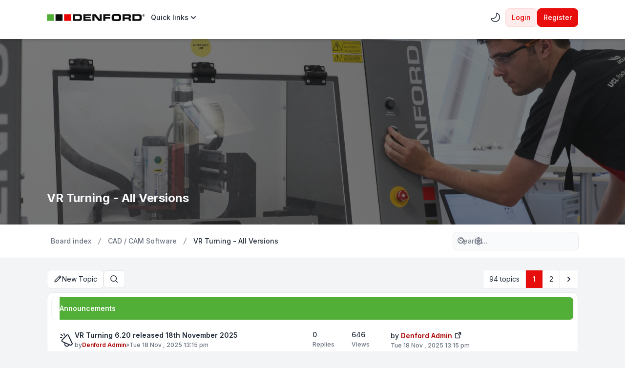

--- FILE ---
content_type: text/html; charset=UTF-8
request_url: https://www.denfordata.com/bb/viewforum.php?f=8&sid=18261507af7ed349d22290aa21031d9e
body_size: 27623
content:

<!DOCTYPE html>

<html dir="ltr" lang="en-gb" class="auto ">

  <head>
      
<!-- Google Tag Manager -->
<script>(function(w,d,s,l,i){w[l]=w[l]||[];w[l].push({'gtm.start':
new Date().getTime(),event:'gtm.js'});var f=d.getElementsByTagName(s)[0],
j=d.createElement(s),dl=l!='dataLayer'?'&l='+l:'';j.async=true;j.src=
'https://www.googletagmanager.com/gtm.js?id='+i+dl;f.parentNode.insertBefore(j,f);
})(window,document,'script','dataLayer','GTM-KGZD9DJS');</script>
<!-- End Google Tag Manager -->      

    <meta charset="utf-8">

    <meta http-equiv="X-UA-Compatible" content="IE=edge">

    <meta name="viewport" content="width=device-width, initial-scale=1">

    <meta name="theme-color" content="rgb(194, 65, 12)">

    

    <title>VR Turning - All Versions - Denford Software &amp; Machines</title>



    


    
      <link rel="canonical" href="https://www.denfordata.com/bb/viewforum.php?f=8">

    


    
      
        
  		  <link rel="icon" href="./styles/zeina/theme/images/favicon.svg" type="image/svg">

      
    


    <link href="./styles/zeina/theme/assets/css/stylesheet.min.css?assets_version=33" rel="stylesheet" media="screen">



    
    <link href="./styles/zeina/theme/assets/css/forums_icons.css" rel="stylesheet" media="screen">

    


    


    


    
      <link rel="preconnect" href="https://fonts.googleapis.com">

      <link rel="preconnect" href="https://fonts.gstatic.com" crossorigin>

      <link rel="preload" href="https://fonts.googleapis.com/css2?family=Inter:wght@400;500;600;700&display=swap" as="style" onload="this.onload=null;this.rel='stylesheet'">

      <noscript><link rel="stylesheet" href="https://fonts.googleapis.com/css2?family=Inter:wght@400;500;600;700&display=swap"></noscript>

    
    

    
    

    


    
    
    


    
    


    
    
    


    
    


    


    
    


    


    
    


    


    
    


    


    
    


    


    


    
    


    <style>

      html {

        --color-primary: 232,2,2;

        --color-primary-dark: 232,2,2;

        --color-text: 232,2,2;

        --color-text-dark: 232,2,2;

        --color-secondary: 107, 114, 128;

        --body-image: ;

        --header-height: 380px;

        --header-height-sm: 200px;

        --header-image: url("./styles/zeina/theme/images/max1.png") center center / cover no-repeat;

        --header-image-sm: var(--header-image);

        --header-color: ;

        --panel-overlay: rgb(81, 175, 55);

        --panel-overlay-dark: rgb(81, 175, 55);

        --panel-bg: linear-gradient(var(--panel-overlay), var(--panel-overlay));

        --panel-bg-dark: linear-gradient(var(--panel-overlay-dark), var(--panel-overlay-dark));

        font-family: "Inter", sans-serif;

      }



      html.dark {

        --color-secondary: 156, 163, 175;

      }



      body, main {

        background: var(--body-image);

      }



      .card-title::before {

        background: var(--panel-bg);

      }

      :is(.dark .card-title::before) {

        background: var(--panel-bg-dark);

      }



      @media (min-width: 768px) {

        .header-section .header-image {

          background: var(--header-image);

        }

      }

      @media not all and (min-width: 768px) {

        .header-section .header-image {

          background: var(--header-image-sm);

        }

      }



      


      


      .topic-icon::after {

        background-image: var(--topic-icon);

      }

    </style>

    

    


    
      <script>

        // Toggle theme mode (Light / Dark)

        const prefersDarkMode = window.matchMedia('(prefers-color-scheme: dark)').matches;



        const theme = localStorage.getItem("zeina_theme_mode") || (prefersDarkMode ? "dark" : "light");

        document.documentElement.classList.add(theme);



        const themeMode = () => {

          localStorage.setItem("zeina_theme_mode", document.documentElement.classList.contains("dark") ? "light" : "dark" );

          document.documentElement.classList.toggle("dark");

        }

      </script>

    
  </head>



  <body id="phpbb" class="bg-gray-100 text-gray-800 leading-relaxed relative dark:bg-[#1b2335] dark:text-slate-200 fixed-navbar card-primary no-ripple  ">
      
<!-- Google Tag Manager (noscript) -->
<noscript><iframe src="https://www.googletagmanager.com/ns.html?id=GTM-KGZD9DJS"
height="0" width="0" style="display:none;visibility:hidden"></iframe></noscript>
<!-- End Google Tag Manager (noscript) -->   

    
    <div class="wrapper flex flex-col min-h-screen">

      <a id="top" class="top-anchor" accesskey="t"></a>



      
      

      
      <header>

        
        <div class="navbar md:min-h-20 min-h-16 text-sm md:py-4 py-3 bg-white dark:bg-slate-900">
  <nav class="max-w-6xl layout-container mx-auto px-4 lg:px-8 md:flex md:items-center md:justify-between md:gap-5">
    <div class="logo-section flex items-center justify-between">
						<a class="logo-link" href="./index.php?sid=6e178333eafb3de86346e76ed889110e" aria-label="Denford Software &amp; Machines">
									<span class="flex mx-auto logo" style=""><svg width="246" height="18" viewBox="0 0 246 18" fill="none" xmlns="http://www.w3.org/2000/svg">
<g id="Logo" clip-path="url(#clip0_9376_4438)">
<path id="Vector" d="M70.0203 13.2848H79.3303C80.5403 13.2848 81.3603 13.0548 81.8103 12.5848C82.2703 12.1148 82.4903 11.3048 82.4903 10.1648V7.7648C82.4903 6.5048 82.2503 5.6548 81.7603 5.2148C81.2703 4.7748 80.4003 4.54481 79.1303 4.54481H70.0103V13.2848H70.0203ZM64.7803 17.7948V0.174805H80.6703C83.3803 0.174805 85.2303 0.664805 86.2403 1.6348C87.2503 2.6048 87.7503 4.1748 87.7503 6.3448V11.6048C87.7503 13.7448 87.2403 15.3248 86.2303 16.3248C85.2203 17.3048 83.4303 17.8048 80.8403 17.8048H64.7803V17.7948Z" fill="#090A0A"></path>
<path id="Vector_2" d="M91.3701 17.7948V0.174805H110.09V4.2648H96.6201V7.06481H109.36V10.7348H96.6201V13.5748H110.43V17.7948H91.3801H91.3701Z" fill="#090A0A"></path>
<path id="Vector_3" d="M129.29 17.7948L119.31 4.9248V17.7948H114.05V0.174805H122.16L132.14 13.0548V0.174805H137.4V17.7948H129.29Z" fill="#090A0A"></path>
<path id="Vector_4" d="M141.37 17.7948V0.174805H159.17V4.4048H146.61V7.6548H158.59V11.7448H146.61V17.8048H141.36L141.37 17.7948Z" fill="#090A0A"></path>
<path id="Vector_5" d="M167.91 8.07512V9.79512C167.91 11.2951 168.13 12.2851 168.56 12.7651C168.99 13.2451 169.84 13.4751 171.09 13.4751H177.59C178.81 13.4751 179.61 13.2251 180 12.7151C180.4 12.2051 180.59 11.2651 180.59 9.89512V8.10512C180.59 6.70512 180.34 5.74512 179.85 5.25512C179.36 4.75512 178.53 4.49512 177.32 4.49512H171.25C169.99 4.49512 169.13 4.74512 168.63 5.26512C168.14 5.77512 167.9 6.71512 167.9 8.07512M162.5 11.6651V6.46512C162.5 4.16512 163.05 2.50512 164.16 1.50512C165.28 0.495117 167.2 -0.00488281 169.94 -0.00488281H178.59C181.26 -0.00488281 183.17 0.495117 184.3 1.50512C185.43 2.51512 185.99 4.14512 185.99 6.38512V11.6551C185.94 13.9551 185.38 15.5751 184.26 16.5551C183.15 17.5151 181.28 18.0051 178.64 18.0051H169.93C167.32 18.0051 165.43 17.5251 164.25 16.5851C163.07 15.6351 162.49 13.9951 162.49 11.6751" fill="#090A0A"></path>
<path id="Vector_6" d="M194.93 4.54481V8.8248H203.42C204.21 8.8248 204.76 8.6848 205.08 8.4148C205.39 8.1448 205.54 7.5548 205.54 6.6748C205.54 5.8548 205.39 5.29481 205.09 4.9948C204.8 4.6848 204.17 4.5348 203.22 4.5348H194.94L194.93 4.54481ZM189.68 17.7948V0.174805H205.3C207.07 0.174805 208.37 0.534805 209.22 1.2348C210.15 2.0348 210.61 3.3948 210.61 5.31481V6.5348C210.61 8.0448 210.32 9.1348 209.75 9.7948C209.39 10.1948 208.69 10.5548 207.66 10.8748C208.59 11.1248 209.23 11.4148 209.57 11.7348C210.21 12.3448 210.52 13.3648 210.52 14.7948V17.8048H205.27V15.7848C205.27 14.8048 205.12 14.1248 204.82 13.7548C204.51 13.3848 203.89 13.1948 202.93 13.1948H194.91V17.7948H189.66H189.68Z" fill="#090A0A"></path>
<path id="Vector_7" d="M219.79 13.2848H229.1C230.31 13.2848 231.13 13.0548 231.58 12.5848C232.04 12.1148 232.26 11.3048 232.26 10.1648V7.7648C232.26 6.5048 232.02 5.6548 231.53 5.2148C231.04 4.7748 230.17 4.54481 228.9 4.54481H219.79V13.2848ZM214.54 17.7948V0.174805H230.43C233.14 0.174805 234.99 0.664805 236 1.6348C237.01 2.6048 237.51 4.1748 237.51 6.3448V11.6048C237.51 13.7448 237 15.3248 235.99 16.3248C234.98 17.3048 233.18 17.8048 230.6 17.8048H214.54V17.7948Z" fill="#090A0A"></path>
<path id="Vector_8" d="M241.75 3.55527H242.26L243.12 5.02527H243.74L242.8 3.52527C243.05 3.49527 243.25 3.40527 243.42 3.27527C243.58 3.13527 243.67 2.90527 243.67 2.59527C243.67 2.24527 243.57 2.00527 243.36 1.83527C243.15 1.68527 242.85 1.60527 242.45 1.60527H241.18V5.02527H241.73V3.55527H241.75ZM241.75 3.08527V2.08527H242.41C242.49 2.08527 242.57 2.08527 242.66 2.08527C242.74 2.08527 242.82 2.11527 242.89 2.14527C242.96 2.17527 243.02 2.22527 243.06 2.28527C243.1 2.34527 243.12 2.42527 243.12 2.53527C243.12 2.66527 243.09 2.76527 243.06 2.82527C243.02 2.88527 242.96 2.95527 242.89 2.98527C242.82 3.02527 242.74 3.04527 242.65 3.05527C242.55 3.05527 242.46 3.05527 242.35 3.05527H241.74L241.75 3.08527ZM245.06 1.98527C244.9 1.60527 244.69 1.28527 244.41 1.01527C244.14 0.745273 243.82 0.535273 243.46 0.385273C243.11 0.245273 242.72 0.155273 242.34 0.155273C241.96 0.155273 241.57 0.225273 241.21 0.385273C240.85 0.525273 240.54 0.745273 240.27 1.01527C240 1.28527 239.78 1.60527 239.62 1.98527C239.46 2.37527 239.39 2.78527 239.39 3.24527C239.39 3.70527 239.46 4.10527 239.61 4.46527C239.75 4.84527 239.96 5.16527 240.22 5.44527C240.48 5.71527 240.79 5.94527 241.16 6.09527C241.52 6.25527 241.92 6.32527 242.36 6.32527C242.75 6.32527 243.12 6.25527 243.48 6.09527C243.83 5.95527 244.15 5.73527 244.43 5.46527C244.7 5.19527 244.92 4.87527 245.08 4.49527C245.24 4.10527 245.31 3.69527 245.31 3.23527C245.31 2.77527 245.23 2.34527 245.08 1.97527L245.06 1.98527ZM244.47 4.28527C244.35 4.59527 244.18 4.86527 243.98 5.09527C243.77 5.32527 243.52 5.50527 243.24 5.61527C242.96 5.74527 242.65 5.80527 242.34 5.80527C241.98 5.80527 241.66 5.74527 241.38 5.60527C241.1 5.46527 240.85 5.28527 240.65 5.05527C240.45 4.82527 240.3 4.55527 240.19 4.24527C240.08 3.93527 240.03 3.60527 240.03 3.25527C240.03 2.87527 240.09 2.53527 240.21 2.21527C240.33 1.89527 240.5 1.62527 240.7 1.40527C240.91 1.17527 241.16 0.995273 241.44 0.885273C241.73 0.755273 242.02 0.695273 242.35 0.695273C242.68 0.695273 242.97 0.755273 243.25 0.885273C243.53 1.01527 243.77 1.18527 243.99 1.40527C244.2 1.63527 244.36 1.90527 244.48 2.21527C244.6 2.53527 244.66 2.87527 244.66 3.25527C244.66 3.63527 244.6 3.97527 244.48 4.29527" fill="#090A0A"></path>
<path id="Vector_9" d="M60.7997 0.174805H43.1797V17.7948H60.7997V0.174805Z" fill="#E80202"></path>
<path id="Vector_10" d="M39.2098 0.174805H21.5898V17.7948H39.2098V0.174805Z" fill="#090A0A"></path>
<path id="Vector_11" d="M17.62 0.174805H0V17.7948H17.62V0.174805Z" fill="#51AF37"></path>
</g>
<defs>
<clipPath id="clip0_9376_4438">
<rect width="245.29" height="18.01" fill="white" transform="translate(0 -0.00488281)"></rect>
</clipPath>
</defs>
</svg></span>
							</a>
			      <div class="md:hidden flex items-center gap-2">
                <ul class="flex gap-1 md:items-center" role="menubar">
                      				<li class="theme-mode" role="presentation">
  					<a href="#" class="ripple dropdown-item rounded-full gap-2 w-full p-2 font-medium" onclick="themeMode();" role="menuitem" title="Light/Dark Mode">
  						<div class="p-0 leading-[0]">
  							<div class="dark:hidden leading-[0] h-6"><svg data-icon="ph:moon" class="iconify flip-horizontal" width="24" height="24" style="min-width: 24px; min-height: 24px;" xmlns="http://www.w3.org/2000/svg" viewBox="0 0 256 256"><path fill="currentColor" d="M233.54 142.23a8 8 0 0 0-8-2a88.08 88.08 0 0 1-109.8-109.8a8 8 0 0 0-10-10a104.84 104.84 0 0 0-52.91 37A104 104 0 0 0 136 224a103.1 103.1 0 0 0 62.52-20.88a104.84 104.84 0 0 0 37-52.91a8 8 0 0 0-1.98-7.98m-44.64 48.11A88 88 0 0 1 65.66 67.11a89 89 0 0 1 31.4-26A106 106 0 0 0 96 56a104.11 104.11 0 0 0 104 104a106 106 0 0 0 14.92-1.06a89 89 0 0 1-26.02 31.4"/></svg></div>
  							<div class="hidden dark:block leading-[0] h-6"><svg data-icon="ph:sun" class="iconify" width="24" height="24" style="min-width: 24px; min-height: 24px;" xmlns="http://www.w3.org/2000/svg" viewBox="0 0 256 256"><path fill="currentColor" d="M120 40V16a8 8 0 0 1 16 0v24a8 8 0 0 1-16 0m72 88a64 64 0 1 1-64-64a64.07 64.07 0 0 1 64 64m-16 0a48 48 0 1 0-48 48a48.05 48.05 0 0 0 48-48M58.34 69.66a8 8 0 0 0 11.32-11.32l-16-16a8 8 0 0 0-11.32 11.32Zm0 116.68l-16 16a8 8 0 0 0 11.32 11.32l16-16a8 8 0 0 0-11.32-11.32M192 72a8 8 0 0 0 5.66-2.34l16-16a8 8 0 0 0-11.32-11.32l-16 16A8 8 0 0 0 192 72m5.66 114.34a8 8 0 0 0-11.32 11.32l16 16a8 8 0 0 0 11.32-11.32ZM48 128a8 8 0 0 0-8-8H16a8 8 0 0 0 0 16h24a8 8 0 0 0 8-8m80 80a8 8 0 0 0-8 8v24a8 8 0 0 0 16 0v-24a8 8 0 0 0-8-8m112-88h-24a8 8 0 0 0 0 16h24a8 8 0 0 0 0-16"/></svg></div>
  						</div>
  						<span class="sr-only">Light/Dark Mode</span>
  					</a>
  				</li>
  				  				                  </ul>
        
        <button type="button" class="zn-collapse-toggle ripple dropdown-item rounded-full gap-2 p-2" data-zn-collapse="#navbar-alignment" aria-controls="navbar-alignment" aria-label="Toggle navigation">					
					<span class="zn-collapse-open:hidden block leading-[0]"><svg data-icon="ph:list-bold" class="iconify" width="24" height="24" style="min-width: 24px; min-height: 24px;" xmlns="http://www.w3.org/2000/svg" viewBox="0 0 256 256"><path fill="currentColor" d="M228 128a12 12 0 0 1-12 12H40a12 12 0 0 1 0-24h176a12 12 0 0 1 12 12M40 76h176a12 12 0 0 0 0-24H40a12 12 0 0 0 0 24m176 104H40a12 12 0 0 0 0 24h176a12 12 0 0 0 0-24"/></svg></span>
					<span class="zn-collapse-open:block hidden leading-[0]"><svg data-icon="ph:x" class="iconify" width="24" height="24" style="min-width: 24px; min-height: 24px;" xmlns="http://www.w3.org/2000/svg" viewBox="0 0 256 256"><path fill="currentColor" d="M205.66 194.34a8 8 0 0 1-11.32 11.32L128 139.31l-66.34 66.35a8 8 0 0 1-11.32-11.32L116.69 128L50.34 61.66a8 8 0 0 1 11.32-11.32L128 116.69l66.34-66.35a8 8 0 0 1 11.32 11.32L139.31 128Z"/></svg></span>
        </button>
      </div>
    </div>
    <div id="navbar-alignment" class="zn-collapse hidden max-md:overflow-hidden basis-full grow md:flex justify-between">
      <ul id="nav-main" class="flex flex-wrap max-md:flex-col gap-1 md:mt-0 mt-4 md:items-center" role="menubar">
													    									    									  <li id="quick-links-item" data-dynamic="true" class="zn-dropdown relative" role="presentation">
    <a href="#" class="ripple zn-dropdown-toggle dropdown-item font-medium gap-2" role="menuitem">
            <span class="w-full item-label">Quick links</span>
      <span class="md:hidden leading-[0]"><svg data-icon="ri:arrow-right-s-line" class="iconify" width="18" height="18" style="min-width: 18px; min-height: 18px;" xmlns="http://www.w3.org/2000/svg" viewBox="0 0 24 24"><path fill="currentColor" d="m13.172 12l-4.95-4.95l1.414-1.413L16 12l-6.364 6.364l-1.414-1.415z"/></svg></span>
      <span class="max-md:hidden leading-[0]"><svg data-icon="ri:arrow-down-s-line" class="iconify" width="20" height="20" style="min-width: 20px; min-height: 20px;" xmlns="http://www.w3.org/2000/svg" viewBox="0 0 24 24"><path fill="currentColor" d="m12 13.171l4.95-4.95l1.414 1.415L12 16L5.636 9.636L7.05 8.222z"/></svg></span>
    </a>
    <div class="zn-dropdown-menu dropdown dropdown-start md:w-48">
      <ul class="dropdown-contents" role="menu">
                          <li class="first:hidden border-t pt-1 mt-1"></li>
                                        <li>
            <a class="ripple dropdown-item" href="./search.php?search_id=unanswered&amp;sid=6e178333eafb3de86346e76ed889110e" role="menuitem">Unanswered topics</a>
          </li>
          <li>
            <a class="ripple dropdown-item" href="./search.php?search_id=active_topics&amp;sid=6e178333eafb3de86346e76ed889110e" role="menuitem">Active topics</a>
          </li>
          <li class="border-t pt-1 mt-1"></li>
          <li>
            <a class="ripple dropdown-item" href="./search.php?sid=6e178333eafb3de86346e76ed889110e" role="menuitem">Search</a>
          </li>
                        <li class="first:hidden last:hidden border-t pt-1 mt-1"></li>
              </ul>
    </div>
  </li>
    								      </ul>
			<div class="navbar-menu-divider md:hidden border-t my-2"></div>
      <ul id="user-menu" class="flex max-md:flex-col gap-1 md:items-center" role="menubar">
            						<li class="theme-mode max-md:hidden" role="presentation">
					<a href="#" class="ripple dropdown-item md:rounded-full gap-2 w-full p-2 font-medium" onclick="themeMode();" role="menuitem" title="Light/Dark Mode">
						<div class="md:p-0 p-1 leading-[0]">
							<div class="dark:hidden leading-[0] h-6"><svg data-icon="ph:moon" class="iconify flip-horizontal" width="24" height="24" style="min-width: 24px; min-height: 24px;" xmlns="http://www.w3.org/2000/svg" viewBox="0 0 256 256"><path fill="currentColor" d="M233.54 142.23a8 8 0 0 0-8-2a88.08 88.08 0 0 1-109.8-109.8a8 8 0 0 0-10-10a104.84 104.84 0 0 0-52.91 37A104 104 0 0 0 136 224a103.1 103.1 0 0 0 62.52-20.88a104.84 104.84 0 0 0 37-52.91a8 8 0 0 0-1.98-7.98m-44.64 48.11A88 88 0 0 1 65.66 67.11a89 89 0 0 1 31.4-26A106 106 0 0 0 96 56a104.11 104.11 0 0 0 104 104a106 106 0 0 0 14.92-1.06a89 89 0 0 1-26.02 31.4"/></svg></div>
							<div class="hidden dark:block leading-[0] h-6"><svg data-icon="ph:sun" class="iconify" width="24" height="24" style="min-width: 24px; min-height: 24px;" xmlns="http://www.w3.org/2000/svg" viewBox="0 0 256 256"><path fill="currentColor" d="M120 40V16a8 8 0 0 1 16 0v24a8 8 0 0 1-16 0m72 88a64 64 0 1 1-64-64a64.07 64.07 0 0 1 64 64m-16 0a48 48 0 1 0-48 48a48.05 48.05 0 0 0 48-48M58.34 69.66a8 8 0 0 0 11.32-11.32l-16-16a8 8 0 0 0-11.32 11.32Zm0 116.68l-16 16a8 8 0 0 0 11.32 11.32l16-16a8 8 0 0 0-11.32-11.32M192 72a8 8 0 0 0 5.66-2.34l16-16a8 8 0 0 0-11.32-11.32l-16 16A8 8 0 0 0 192 72m5.66 114.34a8 8 0 0 0-11.32 11.32l16 16a8 8 0 0 0 11.32-11.32ZM48 128a8 8 0 0 0-8-8H16a8 8 0 0 0 0 16h24a8 8 0 0 0 8-8m80 80a8 8 0 0 0-8 8v24a8 8 0 0 0 16 0v-24a8 8 0 0 0-8-8m112-88h-24a8 8 0 0 0 0 16h24a8 8 0 0 0 0-16"/></svg></div>
						</div>
						<span class="md:hidden">Light/Dark Mode</span>
					</a>
				</li>
								
										<li id="login_dropdown" class="zn-dropdown relative" role="presentation">
						<a class="zn-dropdown-toggle ripple btn-primary-outline" href="./ucp.php?mode=login&amp;redirect=viewforum.php%3Ff%3D8&amp;sid=6e178333eafb3de86346e76ed889110e" title="Login" accesskey="x" role="menuitem">
							Login
						</a>
												<div id="quick-login" class="zn-dropdown-menu dropdown dropdown-end md:w-96 max-md:max-w-[85%]">
	<form class="dropdown-contents" method="post" action="./ucp.php?mode=login&amp;sid=6e178333eafb3de86346e76ed889110e">
		<a class="dropdown-header block text-base font-medium md:p-3 p-2" href="./ucp.php?mode=login&amp;redirect=viewforum.php%3Ff%3D8&amp;sid=6e178333eafb3de86346e76ed889110e">Login</a>
		<div class="dropdown-content space-y-4 md:p-3 p-2">
			<div>
				<label for="username" class="block text-sm font-medium">Username:</label>
				<input type="text" id="username" name="username" size="10" class="inputbox mt-2" autocomplete="username">
			</div>
			<div>
				<div class="flex items-center justify-between">
					<label for="password" class="block text-sm font-medium">Password:</label>
									</div>
				<div class="mt-2 relative">
					<input type="password" id="password" name="password" size="10" autocomplete="current-password" class="inputbox">
					<button type="button" title="Show/hide password" aria-label="Show/hide password" data-zn-password="#password" tabindex="-1" class="zn-password-toggle absolute top-0 end-0 px-3 rounded-e-md flex items-center h-full">
						<span class="zn-password-active:block hidden leading-[0]"><svg data-icon="ph:eye" class="iconify text-secondary" width="14" height="14" style="min-width: 14px; min-height: 14px;" xmlns="http://www.w3.org/2000/svg" viewBox="0 0 256 256"><path fill="currentColor" d="M247.31 124.76c-.35-.79-8.82-19.58-27.65-38.41C194.57 61.26 162.88 48 128 48S61.43 61.26 36.34 86.35C17.51 105.18 9 124 8.69 124.76a8 8 0 0 0 0 6.5c.35.79 8.82 19.57 27.65 38.4C61.43 194.74 93.12 208 128 208s66.57-13.26 91.66-38.34c18.83-18.83 27.3-37.61 27.65-38.4a8 8 0 0 0 0-6.5M128 192c-30.78 0-57.67-11.19-79.93-33.25A133.5 133.5 0 0 1 25 128a133.3 133.3 0 0 1 23.07-30.75C70.33 75.19 97.22 64 128 64s57.67 11.19 79.93 33.25A133.5 133.5 0 0 1 231.05 128c-7.21 13.46-38.62 64-103.05 64m0-112a48 48 0 1 0 48 48a48.05 48.05 0 0 0-48-48m0 80a32 32 0 1 1 32-32a32 32 0 0 1-32 32"/></svg></span>
						<span class="zn-password-active:hidden leading-[0]"><svg data-icon="ph:eye-slash" class="iconify text-secondary" width="14" height="14" style="min-width: 14px; min-height: 14px;" xmlns="http://www.w3.org/2000/svg" viewBox="0 0 256 256"><path fill="currentColor" d="M53.92 34.62a8 8 0 1 0-11.84 10.76l19.24 21.17C25 88.84 9.38 123.2 8.69 124.76a8 8 0 0 0 0 6.5c.35.79 8.82 19.57 27.65 38.4C61.43 194.74 93.12 208 128 208a127.1 127.1 0 0 0 52.07-10.83l22 24.21a8 8 0 1 0 11.84-10.76Zm47.33 75.84l41.67 45.85a32 32 0 0 1-41.67-45.85M128 192c-30.78 0-57.67-11.19-79.93-33.25A133.2 133.2 0 0 1 25 128c4.69-8.79 19.66-33.39 47.35-49.38l18 19.75a48 48 0 0 0 63.66 70l14.73 16.2A112 112 0 0 1 128 192m6-95.43a8 8 0 0 1 3-15.72a48.16 48.16 0 0 1 38.77 42.64a8 8 0 0 1-7.22 8.71a6 6 0 0 1-.75 0a8 8 0 0 1-8-7.26A32.09 32.09 0 0 0 134 96.57m113.28 34.69c-.42.94-10.55 23.37-33.36 43.8a8 8 0 1 1-10.67-11.92a132.8 132.8 0 0 0 27.8-35.14a133.2 133.2 0 0 0-23.12-30.77C185.67 75.19 158.78 64 128 64a118.4 118.4 0 0 0-19.36 1.57A8 8 0 1 1 106 49.79A134 134 0 0 1 128 48c34.88 0 66.57 13.26 91.66 38.35c18.83 18.83 27.3 37.62 27.65 38.41a8 8 0 0 1 0 6.5Z"/></svg></span>
					</button>
				</div>
			</div>
		</div>
		<div class="dropdown-footer md:p-3 p-2">

						<div class="flex mb-4">
				<input id="autologin" name="autologin" type="checkbox" class="checkbox-primary">
				<label for="autologin" class="text-sm text-secondary ms-3">Remember me</label>
			</div>
						<input type="hidden" name="redirect" value="./viewforum.php?f=8&amp;sid=6e178333eafb3de86346e76ed889110e" />
<input type="hidden" name="creation_time" value="1767961532" />
<input type="hidden" name="form_token" value="9b312fad16ed6000ba3e0b060a9b9f60faf9e32c" />

			

			<button type="submit" name="login" class="btn-primary ripple flex w-full justify-center" value="Login">Login</button>
			
							<p class="mt-4 text-center text-sm text-secondary">
					Not a member?
					<a href="./ucp.php?mode=register&amp;sid=6e178333eafb3de86346e76ed889110e" class="font-medium text-color dark:text-color-dark">Register</a>
				</p>
					</div>
	</form>
</div>											</li>
					
										<li role="presentation">
						<a class="btn-primary ripple" href="./ucp.php?mode=register&amp;sid=6e178333eafb3de86346e76ed889110e" role="menuitem">
							Register
						</a>
					</li>
					
									        			</ul>
    </div>
  </nav>
</div>
        <div id="page-header" class="relative" role="banner">

          
          <div class="relative header-section bg-white z-[-1] overflow-hidden max-md:hidden">

            <div class="flex size-full items-center">

              <div class="flex size-full items-center header-image z-[1]">

                
              </div>

            </div>

            
          </div>

          
          <div class="header-title absolute bottom-[10%] w-full z-[3]">

            <div class="max-w-6xl layout-container mx-auto px-4 lg:px-8 leading-relaxed">

              				<h1 class="text-slate-50 md:text-2xl text-xl"><a href="./viewforum.php?f=8&amp;sid=6e178333eafb3de86346e76ed889110e">VR Turning - All Versions</a></h1>
				<!-- NOTE: remove "hidden" class when you want to have the forum description on the forum body -->
		<p class="text-slate-200 md:mt-1 hidden">Help and advice for Denfords lathe control software VR Turning.</p>	
              <p class="absolute left-[-10000px] top-auto w-1 h-1 overflow-hidden"><a href="#start_here">Skip to content</a></p>

            </div>

          </div>

          
          
        </div>

        <div class="breadcrumbs-panel border-b border-gray-200 bg-white dark:border-b-slate-950/50 dark:bg-slate-900 min-h-16">
	<div class="max-w-6xl layout-container mx-auto py-4 lg:px-8 px-4 flex max-md:flex-col-reverse flex-wrap md:items-center md:justify-between gap-2 max-md:py-1">
		<div class="breadcrumbs">
			<div id="breadcrumbs" class="zn-collapse hidden md:flex max-md:overflow-hidden basis-full grow justify-between">
				<ol class="breadcrumb md:flex block flex-wrap items-center text-sm font-medium w-full max-md:mb-2">
										
					
					
										<li itemscope itemtype="https://schema.org/BreadcrumbList" class="breadcrumb-item">
						<span class="md:inline-flex block items-center" itemtype="https://schema.org/ListItem" itemprop="itemListElement" itemscope>
							<a itemprop="item" href="./index.php?sid=6e178333eafb3de86346e76ed889110e" accesskey="h" data-navbar-reference="index" class="ripple dropdown-item md:p-2 p-3 text-secondary">
								<span itemprop="name">Board index</span>
							</a>
														<span class="max-md:hidden flex"><svg data-icon="mdi:slash-forward" class="iconify opacity-50" width="18" height="18" style="min-width: 18px; min-height: 18px;" xmlns="http://www.w3.org/2000/svg" viewBox="0 0 24 24"><path fill="currentColor" d="m7 21l7.9-18H17L9.1 21z"/></svg></span>
														<meta itemprop="position" content="1">
						</span>
					</li>

															<li itemscope itemtype="https://schema.org/BreadcrumbList" class="breadcrumb-item">
																		<span class="md:inline-flex block items-center" itemtype="https://schema.org/ListItem" itemprop="itemListElement" itemscope data-forum-id="25">
							<a itemprop="item" href="./viewforum.php?f=25&amp;sid=6e178333eafb3de86346e76ed889110e" class="ripple dropdown-item md:p-2 p-3 text-secondary">
								<span itemprop="name">CAD / CAM Software</span>
							</a>
															<span class="max-md:hidden flex"><svg data-icon="mdi:slash-forward" class="iconify opacity-50" width="18" height="18" style="min-width: 18px; min-height: 18px;" xmlns="http://www.w3.org/2000/svg" viewBox="0 0 24 24"><path fill="currentColor" d="m7 21l7.9-18H17L9.1 21z"/></svg></span>
														<meta itemprop="position" content="2">
						</span>
					</li>
																				<li itemscope itemtype="https://schema.org/BreadcrumbList" class="breadcrumb-item pe-2">
																		<span class="md:inline-flex block items-center" itemtype="https://schema.org/ListItem" itemprop="itemListElement" itemscope data-forum-id="8">
							<a itemprop="item" href="./viewforum.php?f=8&amp;sid=6e178333eafb3de86346e76ed889110e" class="ripple dropdown-item md:p-2 p-3 text-current">
								<span itemprop="name">VR Turning - All Versions</span>
							</a>
														<meta itemprop="position" content="3">
						</span>
					</li>
												      
									</ol>
			</div>
		</div>
    <div class="flex items-center gap-2 max-md:w-full max-md:mt-2">
      <div class="md:hidden">
				<button type="button" title="Navigation menu" class="zn-collapse-toggle dropdown-item w-full gap-2 ripple rounded-full" data-zn-collapse="#breadcrumbs" aria-controls="breadcrumbs" aria-label="Navigation menu">
					<svg data-icon="ri:menu-4-fill" class="iconify" width="20" height="20" style="min-width: 20px; min-height: 20px;" xmlns="http://www.w3.org/2000/svg" viewBox="0 0 24 24"><path fill="currentColor" d="M16 18v2H5v-2zm5-7v2H3v-2zm-2-7v2H8V4z"/></svg>
					<span class="sr-only">Navigation menu</span>
				</button>
			</div>
      <div class="max-md:w-full">
  			  			  			<div id="search-box" class="search-box search-header" role="search">
  				<form action="./search.php?sid=6e178333eafb3de86346e76ed889110e" method="get" id="search" class="flex items-center relative">
  					<input name="keywords" id="keywords" type="text" maxlength="128" class="inputbox search md:w-64 w-full shadow-none" size="20" value="" placeholder="Search…">
  					<div class="absolute ltr:right-1 rtl:left-1 flex items-center">
  						<button class="button button-search ripple leading-[0] p-2 text-secondary hover:text-color hover:bg-primary/5 dark:hover:text-color-dark dark:hover:bg-primary-dark/10 rounded-full" type="submit" title="Search" aria-label="Search">
  							<svg data-icon="fluent:search-32-filled" class="iconify" width="18" height="18" style="min-width: 18px; min-height: 18px;" xmlns="http://www.w3.org/2000/svg" viewBox="0 0 32 32"><path fill="currentColor" d="M20.7 22.467A11.45 11.45 0 0 1 13.5 25C7.149 25 2 19.851 2 13.5S7.149 2 13.5 2S25 7.149 25 13.5c0 2.725-.948 5.229-2.532 7.2l6.167 6.166a1.25 1.25 0 0 1-1.768 1.768zm1.8-8.967a9 9 0 1 0-18 0a9 9 0 0 0 18 0"/></svg>
  						</button>
  						<span class="py-3 border-r"></span>
  						<a href="./search.php?sid=6e178333eafb3de86346e76ed889110e" class="button button-search-end ripple leading-[0] p-2 text-secondary hover:text-color hover:bg-primary/5 dark:hover:text-color-dark dark:hover:bg-primary-dark/10 rounded-full" title="Advanced search">
  							<svg data-icon="lucide:settings" class="iconify" width="18" height="18" style="min-width: 18px; min-height: 18px;" xmlns="http://www.w3.org/2000/svg" viewBox="0 0 24 24"><g fill="none" stroke="currentColor" stroke-linecap="round" stroke-linejoin="round" stroke-width="2"><path d="M9.671 4.136a2.34 2.34 0 0 1 4.659 0a2.34 2.34 0 0 0 3.319 1.915a2.34 2.34 0 0 1 2.33 4.033a2.34 2.34 0 0 0 0 3.831a2.34 2.34 0 0 1-2.33 4.033a2.34 2.34 0 0 0-3.319 1.915a2.34 2.34 0 0 1-4.659 0a2.34 2.34 0 0 0-3.32-1.915a2.34 2.34 0 0 1-2.33-4.033a2.34 2.34 0 0 0 0-3.831A2.34 2.34 0 0 1 6.35 6.051a2.34 2.34 0 0 0 3.319-1.915"/><circle cx="12" cy="12" r="3"/></g></svg><span class="sr-only">Advanced search</span>
  						</a>
  					</div>
  					<input type="hidden" name="sid" value="6e178333eafb3de86346e76ed889110e" />

  				</form>
  			</div>
  			  			      </div>
    </div>
	</div>
</div>
      </header>

      
      

      
      <main id="page-body" class="page-body flex-grow w-full bg-gray-100 dark:bg-[#1b2335]">

        <div class="max-w-6xl layout-container mx-auto p-4 lg:px-8">

          <a id="start_here" class="anchor"></a>

          
          


<div class="action-bar bar-top flex flex-wrap md:items-center my-2 justify-between gap-1 gap-y-2">
	<div class="flex flex-wrap grow items-center gap-1">
		<div class="flex flex-wrap items-center gap-1">
											<a href="./posting.php?mode=post&amp;f=8&amp;sid=6e178333eafb3de86346e76ed889110e" class="ripple card-sm" title="Post a new topic">
											<svg data-icon="mingcute:pencil-line" class="iconify" width="18" height="18" style="min-width: 18px; min-height: 18px;" xmlns="http://www.w3.org/2000/svg" viewBox="0 0 24 24"><g fill="none"><path d="m12.593 23.258l-.011.002l-.071.035l-.02.004l-.014-.004l-.071-.035q-.016-.005-.024.005l-.004.01l-.017.428l.005.02l.01.013l.104.074l.015.004l.012-.004l.104-.074l.012-.016l.004-.017l-.017-.427q-.004-.016-.017-.018m.265-.113l-.013.002l-.185.093l-.01.01l-.003.011l.018.43l.005.012l.008.007l.201.093q.019.005.029-.008l.004-.014l-.034-.614q-.005-.018-.02-.022m-.715.002a.02.02 0 0 0-.027.006l-.006.014l-.034.614q.001.018.017.024l.015-.002l.201-.093l.01-.008l.004-.011l.017-.43l-.003-.012l-.01-.01z"/><path fill="currentColor" d="M16.035 3.015a3 3 0 0 1 4.099-.135l.144.135l.707.707a3 3 0 0 1 .135 4.098l-.135.144L9.773 19.177a1.5 1.5 0 0 1-.562.354l-.162.047l-4.454 1.028a1 1 0 0 1-1.22-1.088l.02-.113l1.027-4.455a1.5 1.5 0 0 1 .29-.598l.111-.125zm-.707 3.535l-8.99 8.99l-.636 2.758l2.758-.637l8.99-8.99l-2.122-2.12Zm3.536-2.121a1 1 0 0 0-1.32-.083l-.094.083l-.708.707l2.122 2.121l.707-.707a1 1 0 0 0 .083-1.32l-.083-.094z"/></g></svg> <span class="max-md:hidden">New Topic</span>
									</a>
									</div>
				<div id="search-forum" class="search-forum zn-dropdown relative">
			<button id="zn-dropdown-search-forum" type="button" class="zn-dropdown-toggle ripple card-sm link" title="Search this forum…">
				<svg data-icon="fluent:search-32-filled" class="iconify" width="18" height="18" style="min-width: 18px; min-height: 18px;" xmlns="http://www.w3.org/2000/svg" viewBox="0 0 32 32"><path fill="currentColor" d="M20.7 22.467A11.45 11.45 0 0 1 13.5 25C7.149 25 2 19.851 2 13.5S7.149 2 13.5 2S25 7.149 25 13.5c0 2.725-.948 5.229-2.532 7.2l6.167 6.166a1.25 1.25 0 0 1-1.768 1.768zm1.8-8.967a9 9 0 1 0-18 0a9 9 0 0 0 18 0"/></svg>
				<span class="sr-only">Search</span>
			</button>
			<div class="zn-dropdown-menu dropdown dropdown-start md:w-56">
				<form method="get" id="forum-search" action="./search.php?sid=6e178333eafb3de86346e76ed889110e" class="p-2">
					<div class="dropdown-content search-box" role="search">
						<div>
							<label for="search_keywords" class="block text-sm font-medium mb-2">Search:</label>
							<input class="inputbox search" type="search" name="keywords" id="search_keywords" size="20" placeholder="Search this forum…">
						</div>
					</div>
					<div class="dropdown-footer mt-2">
						<button class="btn-primary button-search ripple w-full justify-center" type="submit" value="Search">Search</button>
						<a href="./search.php?fid%5B%5D=8&amp;sid=6e178333eafb3de86346e76ed889110e" class="btn-primary-outline ripple justify-center mt-1">Advanced search</a>
						<input type="hidden" name="fid[0]" value="8" />
<input type="hidden" name="sid" value="6e178333eafb3de86346e76ed889110e" />

					</div>
				</form>
			</div>
		</div>
					</div>
	<div class="pagination flex flex-wrap items-center justify-end gap-1">
				<nav class="flex flex-wrap items-center -space-x-px">
		<span class="card-sm justify-center rounded-t-none rounded-b-none first:rounded-s-lg last:rounded-e-lg">94 topics</span>
	
	
					<span class="active font-medium card-sm min-w-9 justify-center rounded-t-none rounded-b-none first:rounded-s-lg last:rounded-e-lg text-white bg-primary/95 dark:bg-primary-dark/80" aria-current="page">1</span>
							<a href="./viewforum.php?f=8&amp;sid=6e178333eafb3de86346e76ed889110e&amp;start=50" role="button" class="ripple card-sm min-w-9 justify-center rounded-t-none rounded-b-none first:rounded-s-lg last:rounded-e-lg hover:text-color hover:bg-primary/[0.08] dark:hover:text-color-dark dark:hover:bg-primary-dark/10">2</a>
							<a href="./viewforum.php?f=8&amp;sid=6e178333eafb3de86346e76ed889110e&amp;start=50" rel="next" role="button" class="ripple card-sm w-[38px] justify-center rounded-t-none rounded-b-none first:rounded-s-lg last:rounded-e-lg hover:text-color hover:bg-primary/[0.08] dark:hover:text-color-dark dark:hover:bg-primary-dark/10">		
			<span class="leading-[0]"><svg data-icon="ri:arrow-right-s-line" class="iconify" width="20" height="20" style="min-width: 20px; min-height: 20px;" xmlns="http://www.w3.org/2000/svg" viewBox="0 0 24 24"><path fill="currentColor" d="m13.172 12l-4.95-4.95l1.414-1.413L16 12l-6.364 6.364l-1.414-1.415z"/></svg><span class="sr-only">Next</span></span>
		</a>
			</nav>
			</div>
</div>



	<ul class="topics mt-2 grid md:gap-4 gap-2">
			
						<li class="card">
					<div class="flex items-center justify-between card-title">
						<h2 >Announcements</h2>
											</div>
					<div id="zn-topics-collapse-6539" class="zn-collapse w-full overflow-hidden" aria-labelledby="zn-topics-collapse-6539">
						<ul class="topiclist forums divide-y md:p-4 p-2 mt-1">
		
						<li class="pt-4 mt-3 first:pt-0 first:mt-0 topic row">
								<div class="row-item flex max-md:flex-col gap-4 max-md:gap-2 items-center">
					<div class="flex flex-wrap w-full md:justify-between relative gap-y-3 row-title" title="No unread posts">
						<div class="flex flex-row grow gap-4">
							<div class="topic-icon relative mt-0.5 leading-[0] row-icon   announce_read" >
								<div class="forum_icon">
      <svg data-icon="fluent:megaphone-loud-24-regular" class="iconify default-icons mt-0.5 text-current flip-horizontal" width="32" height="32" style="min-width: 32px; min-height: 32px;" xmlns="http://www.w3.org/2000/svg" viewBox="0 0 24 24"><path fill="currentColor" d="M17.212 2.237a.75.75 0 0 0-1.423-.474l-.75 2.249a.75.75 0 0 0 1.423.474zm4.568-.017a.75.75 0 0 1 0 1.06l-2.5 2.5a.75.75 0 1 1-1.06-1.06l2.5-2.5a.75.75 0 0 1 1.06 0M9.076 4.318a2.325 2.325 0 0 1 3.795-.577l7.006 7.506a2.325 2.325 0 0 1-.758 3.712l-3.42 1.516a4 4 0 0 1-7.314 3.24l-1.417.628a1.8 1.8 0 0 1-1.964-.336L3.565 18.65a1.8 1.8 0 0 1-.387-2.091zm.682 14.789a2.5 2.5 0 0 0 4.569-2.024zm2.016-14.342a.825.825 0 0 0-1.346.204L4.53 17.21a.3.3 0 0 0 .064.349l1.439 1.356a.3.3 0 0 0 .327.056l12.151-5.383a.825.825 0 0 0 .27-1.317zM19 8.249a.75.75 0 0 1 .75-.75h2a.75.75 0 0 1 0 1.5h-2a.75.75 0 0 1-.75-.75"/></svg>
  </div>
							</div>
							<div class="topic-details">
																<div class="flex items-center gap-2 max-md:py-1">
																											
									<h3 class="text-sm font-semibold"><a href="./viewtopic.php?t=6539&amp;sid=6e178333eafb3de86346e76ed889110e" class="topictitle max-md:py-1">VR Turning 6.20 released 18th November 2025</a></h3>
									
																																												</div>

								      						<div class="md:hidden text-xs text-secondary">
      							Last post by <a href="./memberlist.php?mode=viewprofile&amp;u=2&amp;sid=6e178333eafb3de86346e76ed889110e" style="color: #AA0000;" class="username-coloured">Denford Admin</a> &raquo; <a href="./viewtopic.php?p=26358&amp;sid=6e178333eafb3de86346e76ed889110e#p26358" title="Go to last post"><time datetime="2025-11-18T12:15:30+00:00">Tue 18 Nov , 2025 13:15 pm</time></a>
      							      						</div>
							  
								<div class="topic-poster max-md:hidden flex flex-wrap items-center gap-1 text-xs font-medium mt-0.5 text-secondary">
																																				by <a href="./memberlist.php?mode=viewprofile&amp;u=2&amp;sid=6e178333eafb3de86346e76ed889110e" style="color: #AA0000;" class="username-coloured">Denford Admin</a> &raquo; <time class="text-secondary" datetime="2025-11-18T12:15:30+00:00">Tue 18 Nov , 2025 13:15 pm</time>
																										</div>
                							</div>
						</div>

											</div>

					<div class="flex max-lg:flex-col max-lg:gap-2 max-md:w-full md:border-0 border rounded-lg dark:border-slate-800">
						<div class="lg:flex grid grid-cols-2 md:p-0 p-1.5 max-md:divide-x divide-gray-200 dark:divide-slate-800">
							<div class="topics font-medium text-sm max-md:flex items-center gap-2 lg:w-20 justify-center">
								0
								<div class="text-secondary md:text-xs md:mt-0.5">Replies</div>
							</div>
							<div class="posts font-medium text-sm max-md:flex items-center gap-2 lg:w-20 justify-center">
								646
								<div class="text-secondary md:text-xs md:mt-0.5">Views</div>
							</div>
						</div>

						<div class="lastpost text-sm max-lg:pt-2 font-medium max-lg:border-t sm:w-52 w-full max-md:hidden dark:border-slate-800">
							by <a href="./memberlist.php?mode=viewprofile&amp;u=2&amp;sid=6e178333eafb3de86346e76ed889110e" style="color: #AA0000;" class="username-coloured">Denford Admin</a>															<a class="goto-last-post" href="./viewtopic.php?p=26358&amp;sid=6e178333eafb3de86346e76ed889110e#p26358" title="Go to last post" aria-label="View the latest post">
									<svg data-icon="ph:arrow-square-out-bold" class="iconify" width="16" height="16" style="min-width: 16px; min-height: 16px;" xmlns="http://www.w3.org/2000/svg" viewBox="0 0 256 256"><path fill="currentColor" d="M228 104a12 12 0 0 1-24 0V69l-59.51 59.51a12 12 0 0 1-17-17L187 52h-35a12 12 0 0 1 0-24h64a12 12 0 0 1 12 12Zm-44 24a12 12 0 0 0-12 12v64H52V84h64a12 12 0 0 0 0-24H48a20 20 0 0 0-20 20v128a20 20 0 0 0 20 20h128a20 20 0 0 0 20-20v-68a12 12 0 0 0-12-12"/></svg>
								</a>
														<time class="text-xs block mt-0.5 text-secondary" datetime="2025-11-18T12:15:30+00:00">Tue 18 Nov , 2025 13:15 pm</time>
						</div>

					</div>
				</div>
							</li>
			
					
		
						<li class="pt-4 mt-3 first:pt-0 first:mt-0 topic row">
								<div class="row-item flex max-md:flex-col gap-4 max-md:gap-2 items-center">
					<div class="flex flex-wrap w-full md:justify-between relative gap-y-3 row-title" title="No unread posts">
						<div class="flex flex-row grow gap-4">
							<div class="topic-icon relative mt-0.5 leading-[0] row-icon   announce_read" >
								<div class="forum_icon">
      <svg data-icon="fluent:megaphone-loud-24-regular" class="iconify default-icons mt-0.5 text-current flip-horizontal" width="32" height="32" style="min-width: 32px; min-height: 32px;" xmlns="http://www.w3.org/2000/svg" viewBox="0 0 24 24"><path fill="currentColor" d="M17.212 2.237a.75.75 0 0 0-1.423-.474l-.75 2.249a.75.75 0 0 0 1.423.474zm4.568-.017a.75.75 0 0 1 0 1.06l-2.5 2.5a.75.75 0 1 1-1.06-1.06l2.5-2.5a.75.75 0 0 1 1.06 0M9.076 4.318a2.325 2.325 0 0 1 3.795-.577l7.006 7.506a2.325 2.325 0 0 1-.758 3.712l-3.42 1.516a4 4 0 0 1-7.314 3.24l-1.417.628a1.8 1.8 0 0 1-1.964-.336L3.565 18.65a1.8 1.8 0 0 1-.387-2.091zm.682 14.789a2.5 2.5 0 0 0 4.569-2.024zm2.016-14.342a.825.825 0 0 0-1.346.204L4.53 17.21a.3.3 0 0 0 .064.349l1.439 1.356a.3.3 0 0 0 .327.056l12.151-5.383a.825.825 0 0 0 .27-1.317zM19 8.249a.75.75 0 0 1 .75-.75h2a.75.75 0 0 1 0 1.5h-2a.75.75 0 0 1-.75-.75"/></svg>
  </div>
							</div>
							<div class="topic-details">
																<div class="flex items-center gap-2 max-md:py-1">
																											
									<h3 class="text-sm font-semibold"><a href="./viewtopic.php?t=6455&amp;sid=6e178333eafb3de86346e76ed889110e" class="topictitle max-md:py-1">VR Turning 6.19 released 8th July 2024</a></h3>
									
																																												</div>

								      						<div class="md:hidden text-xs text-secondary">
      							Last post by <a href="./memberlist.php?mode=viewprofile&amp;u=2&amp;sid=6e178333eafb3de86346e76ed889110e" style="color: #AA0000;" class="username-coloured">Denford Admin</a> &raquo; <a href="./viewtopic.php?p=26058&amp;sid=6e178333eafb3de86346e76ed889110e#p26058" title="Go to last post"><time datetime="2024-07-08T09:00:43+00:00">Mon 08 Jul , 2024 10:00 am</time></a>
      							      						</div>
							  
								<div class="topic-poster max-md:hidden flex flex-wrap items-center gap-1 text-xs font-medium mt-0.5 text-secondary">
																																				by <a href="./memberlist.php?mode=viewprofile&amp;u=2&amp;sid=6e178333eafb3de86346e76ed889110e" style="color: #AA0000;" class="username-coloured">Denford Admin</a> &raquo; <time class="text-secondary" datetime="2024-07-08T09:00:43+00:00">Mon 08 Jul , 2024 10:00 am</time>
																										</div>
                							</div>
						</div>

											</div>

					<div class="flex max-lg:flex-col max-lg:gap-2 max-md:w-full md:border-0 border rounded-lg dark:border-slate-800">
						<div class="lg:flex grid grid-cols-2 md:p-0 p-1.5 max-md:divide-x divide-gray-200 dark:divide-slate-800">
							<div class="topics font-medium text-sm max-md:flex items-center gap-2 lg:w-20 justify-center">
								0
								<div class="text-secondary md:text-xs md:mt-0.5">Replies</div>
							</div>
							<div class="posts font-medium text-sm max-md:flex items-center gap-2 lg:w-20 justify-center">
								41721
								<div class="text-secondary md:text-xs md:mt-0.5">Views</div>
							</div>
						</div>

						<div class="lastpost text-sm max-lg:pt-2 font-medium max-lg:border-t sm:w-52 w-full max-md:hidden dark:border-slate-800">
							by <a href="./memberlist.php?mode=viewprofile&amp;u=2&amp;sid=6e178333eafb3de86346e76ed889110e" style="color: #AA0000;" class="username-coloured">Denford Admin</a>															<a class="goto-last-post" href="./viewtopic.php?p=26058&amp;sid=6e178333eafb3de86346e76ed889110e#p26058" title="Go to last post" aria-label="View the latest post">
									<svg data-icon="ph:arrow-square-out-bold" class="iconify" width="16" height="16" style="min-width: 16px; min-height: 16px;" xmlns="http://www.w3.org/2000/svg" viewBox="0 0 256 256"><path fill="currentColor" d="M228 104a12 12 0 0 1-24 0V69l-59.51 59.51a12 12 0 0 1-17-17L187 52h-35a12 12 0 0 1 0-24h64a12 12 0 0 1 12 12Zm-44 24a12 12 0 0 0-12 12v64H52V84h64a12 12 0 0 0 0-24H48a20 20 0 0 0-20 20v128a20 20 0 0 0 20 20h128a20 20 0 0 0 20-20v-68a12 12 0 0 0-12-12"/></svg>
								</a>
														<time class="text-xs block mt-0.5 text-secondary" datetime="2024-07-08T09:00:43+00:00">Mon 08 Jul , 2024 10:00 am</time>
						</div>

					</div>
				</div>
							</li>
			
					
		
						<li class="pt-4 mt-3 first:pt-0 first:mt-0 topic row">
								<div class="row-item flex max-md:flex-col gap-4 max-md:gap-2 items-center">
					<div class="flex flex-wrap w-full md:justify-between relative gap-y-3 row-title" title="No unread posts">
						<div class="flex flex-row grow gap-4">
							<div class="topic-icon relative mt-0.5 leading-[0] row-icon   announce_read" >
								<div class="forum_icon">
      <svg data-icon="fluent:megaphone-loud-24-regular" class="iconify default-icons mt-0.5 text-current flip-horizontal" width="32" height="32" style="min-width: 32px; min-height: 32px;" xmlns="http://www.w3.org/2000/svg" viewBox="0 0 24 24"><path fill="currentColor" d="M17.212 2.237a.75.75 0 0 0-1.423-.474l-.75 2.249a.75.75 0 0 0 1.423.474zm4.568-.017a.75.75 0 0 1 0 1.06l-2.5 2.5a.75.75 0 1 1-1.06-1.06l2.5-2.5a.75.75 0 0 1 1.06 0M9.076 4.318a2.325 2.325 0 0 1 3.795-.577l7.006 7.506a2.325 2.325 0 0 1-.758 3.712l-3.42 1.516a4 4 0 0 1-7.314 3.24l-1.417.628a1.8 1.8 0 0 1-1.964-.336L3.565 18.65a1.8 1.8 0 0 1-.387-2.091zm.682 14.789a2.5 2.5 0 0 0 4.569-2.024zm2.016-14.342a.825.825 0 0 0-1.346.204L4.53 17.21a.3.3 0 0 0 .064.349l1.439 1.356a.3.3 0 0 0 .327.056l12.151-5.383a.825.825 0 0 0 .27-1.317zM19 8.249a.75.75 0 0 1 .75-.75h2a.75.75 0 0 1 0 1.5h-2a.75.75 0 0 1-.75-.75"/></svg>
  </div>
							</div>
							<div class="topic-details">
																<div class="flex items-center gap-2 max-md:py-1">
																											
									<h3 class="text-sm font-semibold"><a href="./viewtopic.php?t=6417&amp;sid=6e178333eafb3de86346e76ed889110e" class="topictitle max-md:py-1">VR Turning 6.16 released 5th February 2024</a></h3>
									
																																												</div>

								      						<div class="md:hidden text-xs text-secondary">
      							Last post by <a href="./memberlist.php?mode=viewprofile&amp;u=2&amp;sid=6e178333eafb3de86346e76ed889110e" style="color: #AA0000;" class="username-coloured">Denford Admin</a> &raquo; <a href="./viewtopic.php?p=25959&amp;sid=6e178333eafb3de86346e76ed889110e#p25959" title="Go to last post"><time datetime="2024-02-05T12:20:11+00:00">Mon 05 Feb , 2024 13:20 pm</time></a>
      							      						</div>
							  
								<div class="topic-poster max-md:hidden flex flex-wrap items-center gap-1 text-xs font-medium mt-0.5 text-secondary">
																																				by <a href="./memberlist.php?mode=viewprofile&amp;u=2&amp;sid=6e178333eafb3de86346e76ed889110e" style="color: #AA0000;" class="username-coloured">Denford Admin</a> &raquo; <time class="text-secondary" datetime="2024-02-05T12:20:11+00:00">Mon 05 Feb , 2024 13:20 pm</time>
																										</div>
                							</div>
						</div>

											</div>

					<div class="flex max-lg:flex-col max-lg:gap-2 max-md:w-full md:border-0 border rounded-lg dark:border-slate-800">
						<div class="lg:flex grid grid-cols-2 md:p-0 p-1.5 max-md:divide-x divide-gray-200 dark:divide-slate-800">
							<div class="topics font-medium text-sm max-md:flex items-center gap-2 lg:w-20 justify-center">
								0
								<div class="text-secondary md:text-xs md:mt-0.5">Replies</div>
							</div>
							<div class="posts font-medium text-sm max-md:flex items-center gap-2 lg:w-20 justify-center">
								21977
								<div class="text-secondary md:text-xs md:mt-0.5">Views</div>
							</div>
						</div>

						<div class="lastpost text-sm max-lg:pt-2 font-medium max-lg:border-t sm:w-52 w-full max-md:hidden dark:border-slate-800">
							by <a href="./memberlist.php?mode=viewprofile&amp;u=2&amp;sid=6e178333eafb3de86346e76ed889110e" style="color: #AA0000;" class="username-coloured">Denford Admin</a>															<a class="goto-last-post" href="./viewtopic.php?p=25959&amp;sid=6e178333eafb3de86346e76ed889110e#p25959" title="Go to last post" aria-label="View the latest post">
									<svg data-icon="ph:arrow-square-out-bold" class="iconify" width="16" height="16" style="min-width: 16px; min-height: 16px;" xmlns="http://www.w3.org/2000/svg" viewBox="0 0 256 256"><path fill="currentColor" d="M228 104a12 12 0 0 1-24 0V69l-59.51 59.51a12 12 0 0 1-17-17L187 52h-35a12 12 0 0 1 0-24h64a12 12 0 0 1 12 12Zm-44 24a12 12 0 0 0-12 12v64H52V84h64a12 12 0 0 0 0-24H48a20 20 0 0 0-20 20v128a20 20 0 0 0 20 20h128a20 20 0 0 0 20-20v-68a12 12 0 0 0-12-12"/></svg>
								</a>
														<time class="text-xs block mt-0.5 text-secondary" datetime="2024-02-05T12:20:11+00:00">Mon 05 Feb , 2024 13:20 pm</time>
						</div>

					</div>
				</div>
							</li>
			
					
		
						<li class="pt-4 mt-3 first:pt-0 first:mt-0 topic row">
								<div class="row-item flex max-md:flex-col gap-4 max-md:gap-2 items-center">
					<div class="flex flex-wrap w-full md:justify-between relative gap-y-3 row-title" title="No unread posts">
						<div class="flex flex-row grow gap-4">
							<div class="topic-icon relative mt-0.5 leading-[0] row-icon   announce_read" >
								<div class="forum_icon">
      <svg data-icon="fluent:megaphone-loud-24-regular" class="iconify default-icons mt-0.5 text-current flip-horizontal" width="32" height="32" style="min-width: 32px; min-height: 32px;" xmlns="http://www.w3.org/2000/svg" viewBox="0 0 24 24"><path fill="currentColor" d="M17.212 2.237a.75.75 0 0 0-1.423-.474l-.75 2.249a.75.75 0 0 0 1.423.474zm4.568-.017a.75.75 0 0 1 0 1.06l-2.5 2.5a.75.75 0 1 1-1.06-1.06l2.5-2.5a.75.75 0 0 1 1.06 0M9.076 4.318a2.325 2.325 0 0 1 3.795-.577l7.006 7.506a2.325 2.325 0 0 1-.758 3.712l-3.42 1.516a4 4 0 0 1-7.314 3.24l-1.417.628a1.8 1.8 0 0 1-1.964-.336L3.565 18.65a1.8 1.8 0 0 1-.387-2.091zm.682 14.789a2.5 2.5 0 0 0 4.569-2.024zm2.016-14.342a.825.825 0 0 0-1.346.204L4.53 17.21a.3.3 0 0 0 .064.349l1.439 1.356a.3.3 0 0 0 .327.056l12.151-5.383a.825.825 0 0 0 .27-1.317zM19 8.249a.75.75 0 0 1 .75-.75h2a.75.75 0 0 1 0 1.5h-2a.75.75 0 0 1-.75-.75"/></svg>
  </div>
							</div>
							<div class="topic-details">
																<div class="flex items-center gap-2 max-md:py-1">
																											
									<h3 class="text-sm font-semibold"><a href="./viewtopic.php?t=6388&amp;sid=6e178333eafb3de86346e76ed889110e" class="topictitle max-md:py-1">VR Turning 6.15 released 17th October 2023</a></h3>
									
																																												</div>

								      						<div class="md:hidden text-xs text-secondary">
      							Last post by <a href="./memberlist.php?mode=viewprofile&amp;u=2&amp;sid=6e178333eafb3de86346e76ed889110e" style="color: #AA0000;" class="username-coloured">Denford Admin</a> &raquo; <a href="./viewtopic.php?p=25865&amp;sid=6e178333eafb3de86346e76ed889110e#p25865" title="Go to last post"><time datetime="2023-10-17T14:00:01+00:00">Tue 17 Oct , 2023 15:00 pm</time></a>
      							      						</div>
							  
								<div class="topic-poster max-md:hidden flex flex-wrap items-center gap-1 text-xs font-medium mt-0.5 text-secondary">
																																				by <a href="./memberlist.php?mode=viewprofile&amp;u=2&amp;sid=6e178333eafb3de86346e76ed889110e" style="color: #AA0000;" class="username-coloured">Denford Admin</a> &raquo; <time class="text-secondary" datetime="2023-10-17T14:00:01+00:00">Tue 17 Oct , 2023 15:00 pm</time>
																										</div>
                							</div>
						</div>

											</div>

					<div class="flex max-lg:flex-col max-lg:gap-2 max-md:w-full md:border-0 border rounded-lg dark:border-slate-800">
						<div class="lg:flex grid grid-cols-2 md:p-0 p-1.5 max-md:divide-x divide-gray-200 dark:divide-slate-800">
							<div class="topics font-medium text-sm max-md:flex items-center gap-2 lg:w-20 justify-center">
								0
								<div class="text-secondary md:text-xs md:mt-0.5">Replies</div>
							</div>
							<div class="posts font-medium text-sm max-md:flex items-center gap-2 lg:w-20 justify-center">
								40147
								<div class="text-secondary md:text-xs md:mt-0.5">Views</div>
							</div>
						</div>

						<div class="lastpost text-sm max-lg:pt-2 font-medium max-lg:border-t sm:w-52 w-full max-md:hidden dark:border-slate-800">
							by <a href="./memberlist.php?mode=viewprofile&amp;u=2&amp;sid=6e178333eafb3de86346e76ed889110e" style="color: #AA0000;" class="username-coloured">Denford Admin</a>															<a class="goto-last-post" href="./viewtopic.php?p=25865&amp;sid=6e178333eafb3de86346e76ed889110e#p25865" title="Go to last post" aria-label="View the latest post">
									<svg data-icon="ph:arrow-square-out-bold" class="iconify" width="16" height="16" style="min-width: 16px; min-height: 16px;" xmlns="http://www.w3.org/2000/svg" viewBox="0 0 256 256"><path fill="currentColor" d="M228 104a12 12 0 0 1-24 0V69l-59.51 59.51a12 12 0 0 1-17-17L187 52h-35a12 12 0 0 1 0-24h64a12 12 0 0 1 12 12Zm-44 24a12 12 0 0 0-12 12v64H52V84h64a12 12 0 0 0 0-24H48a20 20 0 0 0-20 20v128a20 20 0 0 0 20 20h128a20 20 0 0 0 20-20v-68a12 12 0 0 0-12-12"/></svg>
								</a>
														<time class="text-xs block mt-0.5 text-secondary" datetime="2023-10-17T14:00:01+00:00">Tue 17 Oct , 2023 15:00 pm</time>
						</div>

					</div>
				</div>
							</li>
			
					
		
						<li class="pt-4 mt-3 first:pt-0 first:mt-0 topic row">
								<div class="row-item flex max-md:flex-col gap-4 max-md:gap-2 items-center">
					<div class="flex flex-wrap w-full md:justify-between relative gap-y-3 row-title" title="No unread posts">
						<div class="flex flex-row grow gap-4">
							<div class="topic-icon relative mt-0.5 leading-[0] row-icon   announce_read" >
								<div class="forum_icon">
      <svg data-icon="fluent:megaphone-loud-24-regular" class="iconify default-icons mt-0.5 text-current flip-horizontal" width="32" height="32" style="min-width: 32px; min-height: 32px;" xmlns="http://www.w3.org/2000/svg" viewBox="0 0 24 24"><path fill="currentColor" d="M17.212 2.237a.75.75 0 0 0-1.423-.474l-.75 2.249a.75.75 0 0 0 1.423.474zm4.568-.017a.75.75 0 0 1 0 1.06l-2.5 2.5a.75.75 0 1 1-1.06-1.06l2.5-2.5a.75.75 0 0 1 1.06 0M9.076 4.318a2.325 2.325 0 0 1 3.795-.577l7.006 7.506a2.325 2.325 0 0 1-.758 3.712l-3.42 1.516a4 4 0 0 1-7.314 3.24l-1.417.628a1.8 1.8 0 0 1-1.964-.336L3.565 18.65a1.8 1.8 0 0 1-.387-2.091zm.682 14.789a2.5 2.5 0 0 0 4.569-2.024zm2.016-14.342a.825.825 0 0 0-1.346.204L4.53 17.21a.3.3 0 0 0 .064.349l1.439 1.356a.3.3 0 0 0 .327.056l12.151-5.383a.825.825 0 0 0 .27-1.317zM19 8.249a.75.75 0 0 1 .75-.75h2a.75.75 0 0 1 0 1.5h-2a.75.75 0 0 1-.75-.75"/></svg>
  </div>
							</div>
							<div class="topic-details">
																<div class="flex items-center gap-2 max-md:py-1">
																											
									<h3 class="text-sm font-semibold"><a href="./viewtopic.php?t=6348&amp;sid=6e178333eafb3de86346e76ed889110e" class="topictitle max-md:py-1">VR Turning v1.55 released 19th June 2023</a></h3>
									
																																												</div>

								      						<div class="md:hidden text-xs text-secondary">
      							Last post by <a href="./memberlist.php?mode=viewprofile&amp;u=2&amp;sid=6e178333eafb3de86346e76ed889110e" style="color: #AA0000;" class="username-coloured">Denford Admin</a> &raquo; <a href="./viewtopic.php?p=25708&amp;sid=6e178333eafb3de86346e76ed889110e#p25708" title="Go to last post"><time datetime="2023-06-19T12:19:59+00:00">Mon 19 Jun , 2023 13:19 pm</time></a>
      							      						</div>
							  
								<div class="topic-poster max-md:hidden flex flex-wrap items-center gap-1 text-xs font-medium mt-0.5 text-secondary">
																																				by <a href="./memberlist.php?mode=viewprofile&amp;u=2&amp;sid=6e178333eafb3de86346e76ed889110e" style="color: #AA0000;" class="username-coloured">Denford Admin</a> &raquo; <time class="text-secondary" datetime="2023-06-19T12:19:59+00:00">Mon 19 Jun , 2023 13:19 pm</time>
																										</div>
                							</div>
						</div>

											</div>

					<div class="flex max-lg:flex-col max-lg:gap-2 max-md:w-full md:border-0 border rounded-lg dark:border-slate-800">
						<div class="lg:flex grid grid-cols-2 md:p-0 p-1.5 max-md:divide-x divide-gray-200 dark:divide-slate-800">
							<div class="topics font-medium text-sm max-md:flex items-center gap-2 lg:w-20 justify-center">
								0
								<div class="text-secondary md:text-xs md:mt-0.5">Replies</div>
							</div>
							<div class="posts font-medium text-sm max-md:flex items-center gap-2 lg:w-20 justify-center">
								35420
								<div class="text-secondary md:text-xs md:mt-0.5">Views</div>
							</div>
						</div>

						<div class="lastpost text-sm max-lg:pt-2 font-medium max-lg:border-t sm:w-52 w-full max-md:hidden dark:border-slate-800">
							by <a href="./memberlist.php?mode=viewprofile&amp;u=2&amp;sid=6e178333eafb3de86346e76ed889110e" style="color: #AA0000;" class="username-coloured">Denford Admin</a>															<a class="goto-last-post" href="./viewtopic.php?p=25708&amp;sid=6e178333eafb3de86346e76ed889110e#p25708" title="Go to last post" aria-label="View the latest post">
									<svg data-icon="ph:arrow-square-out-bold" class="iconify" width="16" height="16" style="min-width: 16px; min-height: 16px;" xmlns="http://www.w3.org/2000/svg" viewBox="0 0 256 256"><path fill="currentColor" d="M228 104a12 12 0 0 1-24 0V69l-59.51 59.51a12 12 0 0 1-17-17L187 52h-35a12 12 0 0 1 0-24h64a12 12 0 0 1 12 12Zm-44 24a12 12 0 0 0-12 12v64H52V84h64a12 12 0 0 0 0-24H48a20 20 0 0 0-20 20v128a20 20 0 0 0 20 20h128a20 20 0 0 0 20-20v-68a12 12 0 0 0-12-12"/></svg>
								</a>
														<time class="text-xs block mt-0.5 text-secondary" datetime="2023-06-19T12:19:59+00:00">Mon 19 Jun , 2023 13:19 pm</time>
						</div>

					</div>
				</div>
							</li>
			
					
		
						<li class="pt-4 mt-3 first:pt-0 first:mt-0 topic row">
								<div class="row-item flex max-md:flex-col gap-4 max-md:gap-2 items-center">
					<div class="flex flex-wrap w-full md:justify-between relative gap-y-3 row-title" title="No unread posts">
						<div class="flex flex-row grow gap-4">
							<div class="topic-icon relative mt-0.5 leading-[0] row-icon   announce_read" >
								<div class="forum_icon">
      <svg data-icon="fluent:megaphone-loud-24-regular" class="iconify default-icons mt-0.5 text-current flip-horizontal" width="32" height="32" style="min-width: 32px; min-height: 32px;" xmlns="http://www.w3.org/2000/svg" viewBox="0 0 24 24"><path fill="currentColor" d="M17.212 2.237a.75.75 0 0 0-1.423-.474l-.75 2.249a.75.75 0 0 0 1.423.474zm4.568-.017a.75.75 0 0 1 0 1.06l-2.5 2.5a.75.75 0 1 1-1.06-1.06l2.5-2.5a.75.75 0 0 1 1.06 0M9.076 4.318a2.325 2.325 0 0 1 3.795-.577l7.006 7.506a2.325 2.325 0 0 1-.758 3.712l-3.42 1.516a4 4 0 0 1-7.314 3.24l-1.417.628a1.8 1.8 0 0 1-1.964-.336L3.565 18.65a1.8 1.8 0 0 1-.387-2.091zm.682 14.789a2.5 2.5 0 0 0 4.569-2.024zm2.016-14.342a.825.825 0 0 0-1.346.204L4.53 17.21a.3.3 0 0 0 .064.349l1.439 1.356a.3.3 0 0 0 .327.056l12.151-5.383a.825.825 0 0 0 .27-1.317zM19 8.249a.75.75 0 0 1 .75-.75h2a.75.75 0 0 1 0 1.5h-2a.75.75 0 0 1-.75-.75"/></svg>
  </div>
							</div>
							<div class="topic-details">
																<div class="flex items-center gap-2 max-md:py-1">
																											
									<h3 class="text-sm font-semibold"><a href="./viewtopic.php?t=6323&amp;sid=6e178333eafb3de86346e76ed889110e" class="topictitle max-md:py-1">VR Turning v1.54 released 27th February 2023</a></h3>
									
																																												</div>

								      						<div class="md:hidden text-xs text-secondary">
      							Last post by <a href="./memberlist.php?mode=viewprofile&amp;u=2&amp;sid=6e178333eafb3de86346e76ed889110e" style="color: #AA0000;" class="username-coloured">Denford Admin</a> &raquo; <a href="./viewtopic.php?p=25625&amp;sid=6e178333eafb3de86346e76ed889110e#p25625" title="Go to last post"><time datetime="2023-02-27T14:35:03+00:00">Mon 27 Feb , 2023 15:35 pm</time></a>
      							      						</div>
							  
								<div class="topic-poster max-md:hidden flex flex-wrap items-center gap-1 text-xs font-medium mt-0.5 text-secondary">
																																				by <a href="./memberlist.php?mode=viewprofile&amp;u=2&amp;sid=6e178333eafb3de86346e76ed889110e" style="color: #AA0000;" class="username-coloured">Denford Admin</a> &raquo; <time class="text-secondary" datetime="2023-02-27T14:35:03+00:00">Mon 27 Feb , 2023 15:35 pm</time>
																										</div>
                							</div>
						</div>

											</div>

					<div class="flex max-lg:flex-col max-lg:gap-2 max-md:w-full md:border-0 border rounded-lg dark:border-slate-800">
						<div class="lg:flex grid grid-cols-2 md:p-0 p-1.5 max-md:divide-x divide-gray-200 dark:divide-slate-800">
							<div class="topics font-medium text-sm max-md:flex items-center gap-2 lg:w-20 justify-center">
								0
								<div class="text-secondary md:text-xs md:mt-0.5">Replies</div>
							</div>
							<div class="posts font-medium text-sm max-md:flex items-center gap-2 lg:w-20 justify-center">
								34744
								<div class="text-secondary md:text-xs md:mt-0.5">Views</div>
							</div>
						</div>

						<div class="lastpost text-sm max-lg:pt-2 font-medium max-lg:border-t sm:w-52 w-full max-md:hidden dark:border-slate-800">
							by <a href="./memberlist.php?mode=viewprofile&amp;u=2&amp;sid=6e178333eafb3de86346e76ed889110e" style="color: #AA0000;" class="username-coloured">Denford Admin</a>															<a class="goto-last-post" href="./viewtopic.php?p=25625&amp;sid=6e178333eafb3de86346e76ed889110e#p25625" title="Go to last post" aria-label="View the latest post">
									<svg data-icon="ph:arrow-square-out-bold" class="iconify" width="16" height="16" style="min-width: 16px; min-height: 16px;" xmlns="http://www.w3.org/2000/svg" viewBox="0 0 256 256"><path fill="currentColor" d="M228 104a12 12 0 0 1-24 0V69l-59.51 59.51a12 12 0 0 1-17-17L187 52h-35a12 12 0 0 1 0-24h64a12 12 0 0 1 12 12Zm-44 24a12 12 0 0 0-12 12v64H52V84h64a12 12 0 0 0 0-24H48a20 20 0 0 0-20 20v128a20 20 0 0 0 20 20h128a20 20 0 0 0 20-20v-68a12 12 0 0 0-12-12"/></svg>
								</a>
														<time class="text-xs block mt-0.5 text-secondary" datetime="2023-02-27T14:35:03+00:00">Mon 27 Feb , 2023 15:35 pm</time>
						</div>

					</div>
				</div>
							</li>
			
					
		
						<li class="pt-4 mt-3 first:pt-0 first:mt-0 topic row">
								<div class="row-item flex max-md:flex-col gap-4 max-md:gap-2 items-center">
					<div class="flex flex-wrap w-full md:justify-between relative gap-y-3 row-title" title="No unread posts">
						<div class="flex flex-row grow gap-4">
							<div class="topic-icon relative mt-0.5 leading-[0] row-icon   announce_read" >
								<div class="forum_icon">
      <svg data-icon="fluent:megaphone-loud-24-regular" class="iconify default-icons mt-0.5 text-current flip-horizontal" width="32" height="32" style="min-width: 32px; min-height: 32px;" xmlns="http://www.w3.org/2000/svg" viewBox="0 0 24 24"><path fill="currentColor" d="M17.212 2.237a.75.75 0 0 0-1.423-.474l-.75 2.249a.75.75 0 0 0 1.423.474zm4.568-.017a.75.75 0 0 1 0 1.06l-2.5 2.5a.75.75 0 1 1-1.06-1.06l2.5-2.5a.75.75 0 0 1 1.06 0M9.076 4.318a2.325 2.325 0 0 1 3.795-.577l7.006 7.506a2.325 2.325 0 0 1-.758 3.712l-3.42 1.516a4 4 0 0 1-7.314 3.24l-1.417.628a1.8 1.8 0 0 1-1.964-.336L3.565 18.65a1.8 1.8 0 0 1-.387-2.091zm.682 14.789a2.5 2.5 0 0 0 4.569-2.024zm2.016-14.342a.825.825 0 0 0-1.346.204L4.53 17.21a.3.3 0 0 0 .064.349l1.439 1.356a.3.3 0 0 0 .327.056l12.151-5.383a.825.825 0 0 0 .27-1.317zM19 8.249a.75.75 0 0 1 .75-.75h2a.75.75 0 0 1 0 1.5h-2a.75.75 0 0 1-.75-.75"/></svg>
  </div>
							</div>
							<div class="topic-details">
																<div class="flex items-center gap-2 max-md:py-1">
																											
									<h3 class="text-sm font-semibold"><a href="./viewtopic.php?t=5977&amp;sid=6e178333eafb3de86346e76ed889110e" class="topictitle max-md:py-1">VR Turning v1.53 released 11th November 2020</a></h3>
									
																																												</div>

								      						<div class="md:hidden text-xs text-secondary">
      							Last post by <a href="./memberlist.php?mode=viewprofile&amp;u=2&amp;sid=6e178333eafb3de86346e76ed889110e" style="color: #AA0000;" class="username-coloured">Denford Admin</a> &raquo; <a href="./viewtopic.php?p=24247&amp;sid=6e178333eafb3de86346e76ed889110e#p24247" title="Go to last post"><time datetime="2020-11-11T10:54:57+00:00">Wed 11 Nov , 2020 11:54 am</time></a>
      							      						</div>
							  
								<div class="topic-poster max-md:hidden flex flex-wrap items-center gap-1 text-xs font-medium mt-0.5 text-secondary">
																																				by <a href="./memberlist.php?mode=viewprofile&amp;u=2&amp;sid=6e178333eafb3de86346e76ed889110e" style="color: #AA0000;" class="username-coloured">Denford Admin</a> &raquo; <time class="text-secondary" datetime="2020-11-11T10:54:57+00:00">Wed 11 Nov , 2020 11:54 am</time>
																										</div>
                							</div>
						</div>

											</div>

					<div class="flex max-lg:flex-col max-lg:gap-2 max-md:w-full md:border-0 border rounded-lg dark:border-slate-800">
						<div class="lg:flex grid grid-cols-2 md:p-0 p-1.5 max-md:divide-x divide-gray-200 dark:divide-slate-800">
							<div class="topics font-medium text-sm max-md:flex items-center gap-2 lg:w-20 justify-center">
								0
								<div class="text-secondary md:text-xs md:mt-0.5">Replies</div>
							</div>
							<div class="posts font-medium text-sm max-md:flex items-center gap-2 lg:w-20 justify-center">
								20598
								<div class="text-secondary md:text-xs md:mt-0.5">Views</div>
							</div>
						</div>

						<div class="lastpost text-sm max-lg:pt-2 font-medium max-lg:border-t sm:w-52 w-full max-md:hidden dark:border-slate-800">
							by <a href="./memberlist.php?mode=viewprofile&amp;u=2&amp;sid=6e178333eafb3de86346e76ed889110e" style="color: #AA0000;" class="username-coloured">Denford Admin</a>															<a class="goto-last-post" href="./viewtopic.php?p=24247&amp;sid=6e178333eafb3de86346e76ed889110e#p24247" title="Go to last post" aria-label="View the latest post">
									<svg data-icon="ph:arrow-square-out-bold" class="iconify" width="16" height="16" style="min-width: 16px; min-height: 16px;" xmlns="http://www.w3.org/2000/svg" viewBox="0 0 256 256"><path fill="currentColor" d="M228 104a12 12 0 0 1-24 0V69l-59.51 59.51a12 12 0 0 1-17-17L187 52h-35a12 12 0 0 1 0-24h64a12 12 0 0 1 12 12Zm-44 24a12 12 0 0 0-12 12v64H52V84h64a12 12 0 0 0 0-24H48a20 20 0 0 0-20 20v128a20 20 0 0 0 20 20h128a20 20 0 0 0 20-20v-68a12 12 0 0 0-12-12"/></svg>
								</a>
														<time class="text-xs block mt-0.5 text-secondary" datetime="2020-11-11T10:54:57+00:00">Wed 11 Nov , 2020 11:54 am</time>
						</div>

					</div>
				</div>
							</li>
			
					
		
						<li class="pt-4 mt-3 first:pt-0 first:mt-0 topic row">
								<div class="row-item flex max-md:flex-col gap-4 max-md:gap-2 items-center">
					<div class="flex flex-wrap w-full md:justify-between relative gap-y-3 row-title" title="No unread posts">
						<div class="flex flex-row grow gap-4">
							<div class="topic-icon relative mt-0.5 leading-[0] row-icon   announce_read" >
								<div class="forum_icon">
      <svg data-icon="fluent:megaphone-loud-24-regular" class="iconify default-icons mt-0.5 text-current flip-horizontal" width="32" height="32" style="min-width: 32px; min-height: 32px;" xmlns="http://www.w3.org/2000/svg" viewBox="0 0 24 24"><path fill="currentColor" d="M17.212 2.237a.75.75 0 0 0-1.423-.474l-.75 2.249a.75.75 0 0 0 1.423.474zm4.568-.017a.75.75 0 0 1 0 1.06l-2.5 2.5a.75.75 0 1 1-1.06-1.06l2.5-2.5a.75.75 0 0 1 1.06 0M9.076 4.318a2.325 2.325 0 0 1 3.795-.577l7.006 7.506a2.325 2.325 0 0 1-.758 3.712l-3.42 1.516a4 4 0 0 1-7.314 3.24l-1.417.628a1.8 1.8 0 0 1-1.964-.336L3.565 18.65a1.8 1.8 0 0 1-.387-2.091zm.682 14.789a2.5 2.5 0 0 0 4.569-2.024zm2.016-14.342a.825.825 0 0 0-1.346.204L4.53 17.21a.3.3 0 0 0 .064.349l1.439 1.356a.3.3 0 0 0 .327.056l12.151-5.383a.825.825 0 0 0 .27-1.317zM19 8.249a.75.75 0 0 1 .75-.75h2a.75.75 0 0 1 0 1.5h-2a.75.75 0 0 1-.75-.75"/></svg>
  </div>
							</div>
							<div class="topic-details">
																<div class="flex items-center gap-2 max-md:py-1">
																											
									<h3 class="text-sm font-semibold"><a href="./viewtopic.php?t=5923&amp;sid=6e178333eafb3de86346e76ed889110e" class="topictitle max-md:py-1">VR Turning v1.52 released 4th August 2020</a></h3>
									
																																												</div>

								      						<div class="md:hidden text-xs text-secondary">
      							Last post by <a href="./memberlist.php?mode=viewprofile&amp;u=2&amp;sid=6e178333eafb3de86346e76ed889110e" style="color: #AA0000;" class="username-coloured">Denford Admin</a> &raquo; <a href="./viewtopic.php?p=24030&amp;sid=6e178333eafb3de86346e76ed889110e#p24030" title="Go to last post"><time datetime="2020-08-04T15:05:23+00:00">Tue 04 Aug , 2020 16:05 pm</time></a>
      							      						</div>
							  
								<div class="topic-poster max-md:hidden flex flex-wrap items-center gap-1 text-xs font-medium mt-0.5 text-secondary">
																																				by <a href="./memberlist.php?mode=viewprofile&amp;u=2&amp;sid=6e178333eafb3de86346e76ed889110e" style="color: #AA0000;" class="username-coloured">Denford Admin</a> &raquo; <time class="text-secondary" datetime="2020-08-04T15:05:23+00:00">Tue 04 Aug , 2020 16:05 pm</time>
																										</div>
                							</div>
						</div>

											</div>

					<div class="flex max-lg:flex-col max-lg:gap-2 max-md:w-full md:border-0 border rounded-lg dark:border-slate-800">
						<div class="lg:flex grid grid-cols-2 md:p-0 p-1.5 max-md:divide-x divide-gray-200 dark:divide-slate-800">
							<div class="topics font-medium text-sm max-md:flex items-center gap-2 lg:w-20 justify-center">
								0
								<div class="text-secondary md:text-xs md:mt-0.5">Replies</div>
							</div>
							<div class="posts font-medium text-sm max-md:flex items-center gap-2 lg:w-20 justify-center">
								19443
								<div class="text-secondary md:text-xs md:mt-0.5">Views</div>
							</div>
						</div>

						<div class="lastpost text-sm max-lg:pt-2 font-medium max-lg:border-t sm:w-52 w-full max-md:hidden dark:border-slate-800">
							by <a href="./memberlist.php?mode=viewprofile&amp;u=2&amp;sid=6e178333eafb3de86346e76ed889110e" style="color: #AA0000;" class="username-coloured">Denford Admin</a>															<a class="goto-last-post" href="./viewtopic.php?p=24030&amp;sid=6e178333eafb3de86346e76ed889110e#p24030" title="Go to last post" aria-label="View the latest post">
									<svg data-icon="ph:arrow-square-out-bold" class="iconify" width="16" height="16" style="min-width: 16px; min-height: 16px;" xmlns="http://www.w3.org/2000/svg" viewBox="0 0 256 256"><path fill="currentColor" d="M228 104a12 12 0 0 1-24 0V69l-59.51 59.51a12 12 0 0 1-17-17L187 52h-35a12 12 0 0 1 0-24h64a12 12 0 0 1 12 12Zm-44 24a12 12 0 0 0-12 12v64H52V84h64a12 12 0 0 0 0-24H48a20 20 0 0 0-20 20v128a20 20 0 0 0 20 20h128a20 20 0 0 0 20-20v-68a12 12 0 0 0-12-12"/></svg>
								</a>
														<time class="text-xs block mt-0.5 text-secondary" datetime="2020-08-04T15:05:23+00:00">Tue 04 Aug , 2020 16:05 pm</time>
						</div>

					</div>
				</div>
							</li>
			
					
		
						<li class="pt-4 mt-3 first:pt-0 first:mt-0 topic row">
								<div class="row-item flex max-md:flex-col gap-4 max-md:gap-2 items-center">
					<div class="flex flex-wrap w-full md:justify-between relative gap-y-3 row-title" title="No unread posts">
						<div class="flex flex-row grow gap-4">
							<div class="topic-icon relative mt-0.5 leading-[0] row-icon   announce_read" >
								<div class="forum_icon">
      <svg data-icon="fluent:megaphone-loud-24-regular" class="iconify default-icons mt-0.5 text-current flip-horizontal" width="32" height="32" style="min-width: 32px; min-height: 32px;" xmlns="http://www.w3.org/2000/svg" viewBox="0 0 24 24"><path fill="currentColor" d="M17.212 2.237a.75.75 0 0 0-1.423-.474l-.75 2.249a.75.75 0 0 0 1.423.474zm4.568-.017a.75.75 0 0 1 0 1.06l-2.5 2.5a.75.75 0 1 1-1.06-1.06l2.5-2.5a.75.75 0 0 1 1.06 0M9.076 4.318a2.325 2.325 0 0 1 3.795-.577l7.006 7.506a2.325 2.325 0 0 1-.758 3.712l-3.42 1.516a4 4 0 0 1-7.314 3.24l-1.417.628a1.8 1.8 0 0 1-1.964-.336L3.565 18.65a1.8 1.8 0 0 1-.387-2.091zm.682 14.789a2.5 2.5 0 0 0 4.569-2.024zm2.016-14.342a.825.825 0 0 0-1.346.204L4.53 17.21a.3.3 0 0 0 .064.349l1.439 1.356a.3.3 0 0 0 .327.056l12.151-5.383a.825.825 0 0 0 .27-1.317zM19 8.249a.75.75 0 0 1 .75-.75h2a.75.75 0 0 1 0 1.5h-2a.75.75 0 0 1-.75-.75"/></svg>
  </div>
							</div>
							<div class="topic-details">
																<div class="flex items-center gap-2 max-md:py-1">
																											
									<h3 class="text-sm font-semibold"><a href="./viewtopic.php?t=5792&amp;sid=6e178333eafb3de86346e76ed889110e" class="topictitle max-md:py-1">VR Turning v1.51 released 22nd November 2019</a></h3>
									
																																												</div>

								      						<div class="md:hidden text-xs text-secondary">
      							Last post by <a href="./memberlist.php?mode=viewprofile&amp;u=2&amp;sid=6e178333eafb3de86346e76ed889110e" style="color: #AA0000;" class="username-coloured">Denford Admin</a> &raquo; <a href="./viewtopic.php?p=23417&amp;sid=6e178333eafb3de86346e76ed889110e#p23417" title="Go to last post"><time datetime="2019-11-22T13:26:31+00:00">Fri 22 Nov , 2019 14:26 pm</time></a>
      							      						</div>
							  
								<div class="topic-poster max-md:hidden flex flex-wrap items-center gap-1 text-xs font-medium mt-0.5 text-secondary">
																																				by <a href="./memberlist.php?mode=viewprofile&amp;u=2&amp;sid=6e178333eafb3de86346e76ed889110e" style="color: #AA0000;" class="username-coloured">Denford Admin</a> &raquo; <time class="text-secondary" datetime="2019-11-22T13:26:31+00:00">Fri 22 Nov , 2019 14:26 pm</time>
																										</div>
                							</div>
						</div>

											</div>

					<div class="flex max-lg:flex-col max-lg:gap-2 max-md:w-full md:border-0 border rounded-lg dark:border-slate-800">
						<div class="lg:flex grid grid-cols-2 md:p-0 p-1.5 max-md:divide-x divide-gray-200 dark:divide-slate-800">
							<div class="topics font-medium text-sm max-md:flex items-center gap-2 lg:w-20 justify-center">
								0
								<div class="text-secondary md:text-xs md:mt-0.5">Replies</div>
							</div>
							<div class="posts font-medium text-sm max-md:flex items-center gap-2 lg:w-20 justify-center">
								23112
								<div class="text-secondary md:text-xs md:mt-0.5">Views</div>
							</div>
						</div>

						<div class="lastpost text-sm max-lg:pt-2 font-medium max-lg:border-t sm:w-52 w-full max-md:hidden dark:border-slate-800">
							by <a href="./memberlist.php?mode=viewprofile&amp;u=2&amp;sid=6e178333eafb3de86346e76ed889110e" style="color: #AA0000;" class="username-coloured">Denford Admin</a>															<a class="goto-last-post" href="./viewtopic.php?p=23417&amp;sid=6e178333eafb3de86346e76ed889110e#p23417" title="Go to last post" aria-label="View the latest post">
									<svg data-icon="ph:arrow-square-out-bold" class="iconify" width="16" height="16" style="min-width: 16px; min-height: 16px;" xmlns="http://www.w3.org/2000/svg" viewBox="0 0 256 256"><path fill="currentColor" d="M228 104a12 12 0 0 1-24 0V69l-59.51 59.51a12 12 0 0 1-17-17L187 52h-35a12 12 0 0 1 0-24h64a12 12 0 0 1 12 12Zm-44 24a12 12 0 0 0-12 12v64H52V84h64a12 12 0 0 0 0-24H48a20 20 0 0 0-20 20v128a20 20 0 0 0 20 20h128a20 20 0 0 0 20-20v-68a12 12 0 0 0-12-12"/></svg>
								</a>
														<time class="text-xs block mt-0.5 text-secondary" datetime="2019-11-22T13:26:31+00:00">Fri 22 Nov , 2019 14:26 pm</time>
						</div>

					</div>
				</div>
							</li>
			
					
		
						<li class="pt-4 mt-3 first:pt-0 first:mt-0 topic row">
								<div class="row-item flex max-md:flex-col gap-4 max-md:gap-2 items-center">
					<div class="flex flex-wrap w-full md:justify-between relative gap-y-3 row-title" title="No unread posts">
						<div class="flex flex-row grow gap-4">
							<div class="topic-icon relative mt-0.5 leading-[0] row-icon   announce_read" >
								<div class="forum_icon">
      <svg data-icon="fluent:megaphone-loud-24-regular" class="iconify default-icons mt-0.5 text-current flip-horizontal" width="32" height="32" style="min-width: 32px; min-height: 32px;" xmlns="http://www.w3.org/2000/svg" viewBox="0 0 24 24"><path fill="currentColor" d="M17.212 2.237a.75.75 0 0 0-1.423-.474l-.75 2.249a.75.75 0 0 0 1.423.474zm4.568-.017a.75.75 0 0 1 0 1.06l-2.5 2.5a.75.75 0 1 1-1.06-1.06l2.5-2.5a.75.75 0 0 1 1.06 0M9.076 4.318a2.325 2.325 0 0 1 3.795-.577l7.006 7.506a2.325 2.325 0 0 1-.758 3.712l-3.42 1.516a4 4 0 0 1-7.314 3.24l-1.417.628a1.8 1.8 0 0 1-1.964-.336L3.565 18.65a1.8 1.8 0 0 1-.387-2.091zm.682 14.789a2.5 2.5 0 0 0 4.569-2.024zm2.016-14.342a.825.825 0 0 0-1.346.204L4.53 17.21a.3.3 0 0 0 .064.349l1.439 1.356a.3.3 0 0 0 .327.056l12.151-5.383a.825.825 0 0 0 .27-1.317zM19 8.249a.75.75 0 0 1 .75-.75h2a.75.75 0 0 1 0 1.5h-2a.75.75 0 0 1-.75-.75"/></svg>
  </div>
							</div>
							<div class="topic-details">
																<div class="flex items-center gap-2 max-md:py-1">
																											
									<h3 class="text-sm font-semibold"><a href="./viewtopic.php?t=5510&amp;sid=6e178333eafb3de86346e76ed889110e" class="topictitle max-md:py-1">VR Turning v1.49 released 22nd October 2017</a></h3>
									
																																												</div>

								      						<div class="md:hidden text-xs text-secondary">
      							Last post by <a href="./memberlist.php?mode=viewprofile&amp;u=2&amp;sid=6e178333eafb3de86346e76ed889110e" style="color: #AA0000;" class="username-coloured">Denford Admin</a> &raquo; <a href="./viewtopic.php?p=22114&amp;sid=6e178333eafb3de86346e76ed889110e#p22114" title="Go to last post"><time datetime="2018-02-28T10:27:37+00:00">Wed 28 Feb , 2018 11:27 am</time></a>
      							      						</div>
							  
								<div class="topic-poster max-md:hidden flex flex-wrap items-center gap-1 text-xs font-medium mt-0.5 text-secondary">
																																				by <a href="./memberlist.php?mode=viewprofile&amp;u=2&amp;sid=6e178333eafb3de86346e76ed889110e" style="color: #AA0000;" class="username-coloured">Denford Admin</a> &raquo; <time class="text-secondary" datetime="2018-02-28T10:27:37+00:00">Wed 28 Feb , 2018 11:27 am</time>
																										</div>
                							</div>
						</div>

											</div>

					<div class="flex max-lg:flex-col max-lg:gap-2 max-md:w-full md:border-0 border rounded-lg dark:border-slate-800">
						<div class="lg:flex grid grid-cols-2 md:p-0 p-1.5 max-md:divide-x divide-gray-200 dark:divide-slate-800">
							<div class="topics font-medium text-sm max-md:flex items-center gap-2 lg:w-20 justify-center">
								0
								<div class="text-secondary md:text-xs md:mt-0.5">Replies</div>
							</div>
							<div class="posts font-medium text-sm max-md:flex items-center gap-2 lg:w-20 justify-center">
								21304
								<div class="text-secondary md:text-xs md:mt-0.5">Views</div>
							</div>
						</div>

						<div class="lastpost text-sm max-lg:pt-2 font-medium max-lg:border-t sm:w-52 w-full max-md:hidden dark:border-slate-800">
							by <a href="./memberlist.php?mode=viewprofile&amp;u=2&amp;sid=6e178333eafb3de86346e76ed889110e" style="color: #AA0000;" class="username-coloured">Denford Admin</a>															<a class="goto-last-post" href="./viewtopic.php?p=22114&amp;sid=6e178333eafb3de86346e76ed889110e#p22114" title="Go to last post" aria-label="View the latest post">
									<svg data-icon="ph:arrow-square-out-bold" class="iconify" width="16" height="16" style="min-width: 16px; min-height: 16px;" xmlns="http://www.w3.org/2000/svg" viewBox="0 0 256 256"><path fill="currentColor" d="M228 104a12 12 0 0 1-24 0V69l-59.51 59.51a12 12 0 0 1-17-17L187 52h-35a12 12 0 0 1 0-24h64a12 12 0 0 1 12 12Zm-44 24a12 12 0 0 0-12 12v64H52V84h64a12 12 0 0 0 0-24H48a20 20 0 0 0-20 20v128a20 20 0 0 0 20 20h128a20 20 0 0 0 20-20v-68a12 12 0 0 0-12-12"/></svg>
								</a>
														<time class="text-xs block mt-0.5 text-secondary" datetime="2018-02-28T10:27:37+00:00">Wed 28 Feb , 2018 11:27 am</time>
						</div>

					</div>
				</div>
							</li>
			
					
		
						<li class="pt-4 mt-3 first:pt-0 first:mt-0 topic row">
								<div class="row-item flex max-md:flex-col gap-4 max-md:gap-2 items-center">
					<div class="flex flex-wrap w-full md:justify-between relative gap-y-3 row-title" title="No unread posts">
						<div class="flex flex-row grow gap-4">
							<div class="topic-icon relative mt-0.5 leading-[0] row-icon   announce_read" >
								<div class="forum_icon">
      <svg data-icon="fluent:megaphone-loud-24-regular" class="iconify default-icons mt-0.5 text-current flip-horizontal" width="32" height="32" style="min-width: 32px; min-height: 32px;" xmlns="http://www.w3.org/2000/svg" viewBox="0 0 24 24"><path fill="currentColor" d="M17.212 2.237a.75.75 0 0 0-1.423-.474l-.75 2.249a.75.75 0 0 0 1.423.474zm4.568-.017a.75.75 0 0 1 0 1.06l-2.5 2.5a.75.75 0 1 1-1.06-1.06l2.5-2.5a.75.75 0 0 1 1.06 0M9.076 4.318a2.325 2.325 0 0 1 3.795-.577l7.006 7.506a2.325 2.325 0 0 1-.758 3.712l-3.42 1.516a4 4 0 0 1-7.314 3.24l-1.417.628a1.8 1.8 0 0 1-1.964-.336L3.565 18.65a1.8 1.8 0 0 1-.387-2.091zm.682 14.789a2.5 2.5 0 0 0 4.569-2.024zm2.016-14.342a.825.825 0 0 0-1.346.204L4.53 17.21a.3.3 0 0 0 .064.349l1.439 1.356a.3.3 0 0 0 .327.056l12.151-5.383a.825.825 0 0 0 .27-1.317zM19 8.249a.75.75 0 0 1 .75-.75h2a.75.75 0 0 1 0 1.5h-2a.75.75 0 0 1-.75-.75"/></svg>
  </div>
							</div>
							<div class="topic-details">
																<div class="flex items-center gap-2 max-md:py-1">
																											
									<h3 class="text-sm font-semibold"><a href="./viewtopic.php?t=5415&amp;sid=6e178333eafb3de86346e76ed889110e" class="topictitle max-md:py-1">VR Turning v1.49 released 4th October 2017</a></h3>
									
																																												</div>

								      						<div class="md:hidden text-xs text-secondary">
      							Last post by <a href="./memberlist.php?mode=viewprofile&amp;u=2&amp;sid=6e178333eafb3de86346e76ed889110e" style="color: #AA0000;" class="username-coloured">Denford Admin</a> &raquo; <a href="./viewtopic.php?p=21769&amp;sid=6e178333eafb3de86346e76ed889110e#p21769" title="Go to last post"><time datetime="2017-10-04T15:39:42+00:00">Wed 04 Oct , 2017 16:39 pm</time></a>
      							      						</div>
							  
								<div class="topic-poster max-md:hidden flex flex-wrap items-center gap-1 text-xs font-medium mt-0.5 text-secondary">
																																				by <a href="./memberlist.php?mode=viewprofile&amp;u=2&amp;sid=6e178333eafb3de86346e76ed889110e" style="color: #AA0000;" class="username-coloured">Denford Admin</a> &raquo; <time class="text-secondary" datetime="2017-10-04T15:39:42+00:00">Wed 04 Oct , 2017 16:39 pm</time>
																										</div>
                							</div>
						</div>

											</div>

					<div class="flex max-lg:flex-col max-lg:gap-2 max-md:w-full md:border-0 border rounded-lg dark:border-slate-800">
						<div class="lg:flex grid grid-cols-2 md:p-0 p-1.5 max-md:divide-x divide-gray-200 dark:divide-slate-800">
							<div class="topics font-medium text-sm max-md:flex items-center gap-2 lg:w-20 justify-center">
								0
								<div class="text-secondary md:text-xs md:mt-0.5">Replies</div>
							</div>
							<div class="posts font-medium text-sm max-md:flex items-center gap-2 lg:w-20 justify-center">
								21101
								<div class="text-secondary md:text-xs md:mt-0.5">Views</div>
							</div>
						</div>

						<div class="lastpost text-sm max-lg:pt-2 font-medium max-lg:border-t sm:w-52 w-full max-md:hidden dark:border-slate-800">
							by <a href="./memberlist.php?mode=viewprofile&amp;u=2&amp;sid=6e178333eafb3de86346e76ed889110e" style="color: #AA0000;" class="username-coloured">Denford Admin</a>															<a class="goto-last-post" href="./viewtopic.php?p=21769&amp;sid=6e178333eafb3de86346e76ed889110e#p21769" title="Go to last post" aria-label="View the latest post">
									<svg data-icon="ph:arrow-square-out-bold" class="iconify" width="16" height="16" style="min-width: 16px; min-height: 16px;" xmlns="http://www.w3.org/2000/svg" viewBox="0 0 256 256"><path fill="currentColor" d="M228 104a12 12 0 0 1-24 0V69l-59.51 59.51a12 12 0 0 1-17-17L187 52h-35a12 12 0 0 1 0-24h64a12 12 0 0 1 12 12Zm-44 24a12 12 0 0 0-12 12v64H52V84h64a12 12 0 0 0 0-24H48a20 20 0 0 0-20 20v128a20 20 0 0 0 20 20h128a20 20 0 0 0 20-20v-68a12 12 0 0 0-12-12"/></svg>
								</a>
														<time class="text-xs block mt-0.5 text-secondary" datetime="2017-10-04T15:39:42+00:00">Wed 04 Oct , 2017 16:39 pm</time>
						</div>

					</div>
				</div>
							</li>
			
					
		
						<li class="pt-4 mt-3 first:pt-0 first:mt-0 topic row">
								<div class="row-item flex max-md:flex-col gap-4 max-md:gap-2 items-center">
					<div class="flex flex-wrap w-full md:justify-between relative gap-y-3 row-title" title="No unread posts">
						<div class="flex flex-row grow gap-4">
							<div class="topic-icon relative mt-0.5 leading-[0] row-icon   announce_read" >
								<div class="forum_icon">
      <svg data-icon="fluent:megaphone-loud-24-regular" class="iconify default-icons mt-0.5 text-current flip-horizontal" width="32" height="32" style="min-width: 32px; min-height: 32px;" xmlns="http://www.w3.org/2000/svg" viewBox="0 0 24 24"><path fill="currentColor" d="M17.212 2.237a.75.75 0 0 0-1.423-.474l-.75 2.249a.75.75 0 0 0 1.423.474zm4.568-.017a.75.75 0 0 1 0 1.06l-2.5 2.5a.75.75 0 1 1-1.06-1.06l2.5-2.5a.75.75 0 0 1 1.06 0M9.076 4.318a2.325 2.325 0 0 1 3.795-.577l7.006 7.506a2.325 2.325 0 0 1-.758 3.712l-3.42 1.516a4 4 0 0 1-7.314 3.24l-1.417.628a1.8 1.8 0 0 1-1.964-.336L3.565 18.65a1.8 1.8 0 0 1-.387-2.091zm.682 14.789a2.5 2.5 0 0 0 4.569-2.024zm2.016-14.342a.825.825 0 0 0-1.346.204L4.53 17.21a.3.3 0 0 0 .064.349l1.439 1.356a.3.3 0 0 0 .327.056l12.151-5.383a.825.825 0 0 0 .27-1.317zM19 8.249a.75.75 0 0 1 .75-.75h2a.75.75 0 0 1 0 1.5h-2a.75.75 0 0 1-.75-.75"/></svg>
  </div>
							</div>
							<div class="topic-details">
																<div class="flex items-center gap-2 max-md:py-1">
																											
									<h3 class="text-sm font-semibold"><a href="./viewtopic.php?t=4985&amp;sid=6e178333eafb3de86346e76ed889110e" class="topictitle max-md:py-1">VR Turning v1.43 released 7th October 2015</a></h3>
									
																																												</div>

								      						<div class="md:hidden text-xs text-secondary">
      							Last post by <a href="./memberlist.php?mode=viewprofile&amp;u=2&amp;sid=6e178333eafb3de86346e76ed889110e" style="color: #AA0000;" class="username-coloured">Denford Admin</a> &raquo; <a href="./viewtopic.php?p=19567&amp;sid=6e178333eafb3de86346e76ed889110e#p19567" title="Go to last post"><time datetime="2015-10-07T13:51:14+00:00">Wed 07 Oct , 2015 14:51 pm</time></a>
      							      						</div>
							  
								<div class="topic-poster max-md:hidden flex flex-wrap items-center gap-1 text-xs font-medium mt-0.5 text-secondary">
																																				by <a href="./memberlist.php?mode=viewprofile&amp;u=2&amp;sid=6e178333eafb3de86346e76ed889110e" style="color: #AA0000;" class="username-coloured">Denford Admin</a> &raquo; <time class="text-secondary" datetime="2015-10-07T13:51:14+00:00">Wed 07 Oct , 2015 14:51 pm</time>
																										</div>
                							</div>
						</div>

											</div>

					<div class="flex max-lg:flex-col max-lg:gap-2 max-md:w-full md:border-0 border rounded-lg dark:border-slate-800">
						<div class="lg:flex grid grid-cols-2 md:p-0 p-1.5 max-md:divide-x divide-gray-200 dark:divide-slate-800">
							<div class="topics font-medium text-sm max-md:flex items-center gap-2 lg:w-20 justify-center">
								0
								<div class="text-secondary md:text-xs md:mt-0.5">Replies</div>
							</div>
							<div class="posts font-medium text-sm max-md:flex items-center gap-2 lg:w-20 justify-center">
								26007
								<div class="text-secondary md:text-xs md:mt-0.5">Views</div>
							</div>
						</div>

						<div class="lastpost text-sm max-lg:pt-2 font-medium max-lg:border-t sm:w-52 w-full max-md:hidden dark:border-slate-800">
							by <a href="./memberlist.php?mode=viewprofile&amp;u=2&amp;sid=6e178333eafb3de86346e76ed889110e" style="color: #AA0000;" class="username-coloured">Denford Admin</a>															<a class="goto-last-post" href="./viewtopic.php?p=19567&amp;sid=6e178333eafb3de86346e76ed889110e#p19567" title="Go to last post" aria-label="View the latest post">
									<svg data-icon="ph:arrow-square-out-bold" class="iconify" width="16" height="16" style="min-width: 16px; min-height: 16px;" xmlns="http://www.w3.org/2000/svg" viewBox="0 0 256 256"><path fill="currentColor" d="M228 104a12 12 0 0 1-24 0V69l-59.51 59.51a12 12 0 0 1-17-17L187 52h-35a12 12 0 0 1 0-24h64a12 12 0 0 1 12 12Zm-44 24a12 12 0 0 0-12 12v64H52V84h64a12 12 0 0 0 0-24H48a20 20 0 0 0-20 20v128a20 20 0 0 0 20 20h128a20 20 0 0 0 20-20v-68a12 12 0 0 0-12-12"/></svg>
								</a>
														<time class="text-xs block mt-0.5 text-secondary" datetime="2015-10-07T13:51:14+00:00">Wed 07 Oct , 2015 14:51 pm</time>
						</div>

					</div>
				</div>
							</li>
			
					
		
						<li class="pt-4 mt-3 first:pt-0 first:mt-0 topic row">
								<div class="row-item flex max-md:flex-col gap-4 max-md:gap-2 items-center">
					<div class="flex flex-wrap w-full md:justify-between relative gap-y-3 row-title" title="No unread posts">
						<div class="flex flex-row grow gap-4">
							<div class="topic-icon relative mt-0.5 leading-[0] row-icon   announce_read" >
								<div class="forum_icon">
      <svg data-icon="fluent:megaphone-loud-24-regular" class="iconify default-icons mt-0.5 text-current flip-horizontal" width="32" height="32" style="min-width: 32px; min-height: 32px;" xmlns="http://www.w3.org/2000/svg" viewBox="0 0 24 24"><path fill="currentColor" d="M17.212 2.237a.75.75 0 0 0-1.423-.474l-.75 2.249a.75.75 0 0 0 1.423.474zm4.568-.017a.75.75 0 0 1 0 1.06l-2.5 2.5a.75.75 0 1 1-1.06-1.06l2.5-2.5a.75.75 0 0 1 1.06 0M9.076 4.318a2.325 2.325 0 0 1 3.795-.577l7.006 7.506a2.325 2.325 0 0 1-.758 3.712l-3.42 1.516a4 4 0 0 1-7.314 3.24l-1.417.628a1.8 1.8 0 0 1-1.964-.336L3.565 18.65a1.8 1.8 0 0 1-.387-2.091zm.682 14.789a2.5 2.5 0 0 0 4.569-2.024zm2.016-14.342a.825.825 0 0 0-1.346.204L4.53 17.21a.3.3 0 0 0 .064.349l1.439 1.356a.3.3 0 0 0 .327.056l12.151-5.383a.825.825 0 0 0 .27-1.317zM19 8.249a.75.75 0 0 1 .75-.75h2a.75.75 0 0 1 0 1.5h-2a.75.75 0 0 1-.75-.75"/></svg>
  </div>
							</div>
							<div class="topic-details">
																<div class="flex items-center gap-2 max-md:py-1">
																											
									<h3 class="text-sm font-semibold"><a href="./viewtopic.php?t=4661&amp;sid=6e178333eafb3de86346e76ed889110e" class="topictitle max-md:py-1">VR Turning v1.40 released 5 September 2014</a></h3>
									
																																												</div>

								      						<div class="md:hidden text-xs text-secondary">
      							Last post by <a href="./memberlist.php?mode=viewprofile&amp;u=2&amp;sid=6e178333eafb3de86346e76ed889110e" style="color: #AA0000;" class="username-coloured">Denford Admin</a> &raquo; <a href="./viewtopic.php?p=18274&amp;sid=6e178333eafb3de86346e76ed889110e#p18274" title="Go to last post"><time datetime="2014-09-05T15:14:37+00:00">Fri 05 Sep , 2014 16:14 pm</time></a>
      							      						</div>
							  
								<div class="topic-poster max-md:hidden flex flex-wrap items-center gap-1 text-xs font-medium mt-0.5 text-secondary">
																																				by <a href="./memberlist.php?mode=viewprofile&amp;u=2&amp;sid=6e178333eafb3de86346e76ed889110e" style="color: #AA0000;" class="username-coloured">Denford Admin</a> &raquo; <time class="text-secondary" datetime="2014-09-05T15:14:37+00:00">Fri 05 Sep , 2014 16:14 pm</time>
																										</div>
                							</div>
						</div>

											</div>

					<div class="flex max-lg:flex-col max-lg:gap-2 max-md:w-full md:border-0 border rounded-lg dark:border-slate-800">
						<div class="lg:flex grid grid-cols-2 md:p-0 p-1.5 max-md:divide-x divide-gray-200 dark:divide-slate-800">
							<div class="topics font-medium text-sm max-md:flex items-center gap-2 lg:w-20 justify-center">
								0
								<div class="text-secondary md:text-xs md:mt-0.5">Replies</div>
							</div>
							<div class="posts font-medium text-sm max-md:flex items-center gap-2 lg:w-20 justify-center">
								20473
								<div class="text-secondary md:text-xs md:mt-0.5">Views</div>
							</div>
						</div>

						<div class="lastpost text-sm max-lg:pt-2 font-medium max-lg:border-t sm:w-52 w-full max-md:hidden dark:border-slate-800">
							by <a href="./memberlist.php?mode=viewprofile&amp;u=2&amp;sid=6e178333eafb3de86346e76ed889110e" style="color: #AA0000;" class="username-coloured">Denford Admin</a>															<a class="goto-last-post" href="./viewtopic.php?p=18274&amp;sid=6e178333eafb3de86346e76ed889110e#p18274" title="Go to last post" aria-label="View the latest post">
									<svg data-icon="ph:arrow-square-out-bold" class="iconify" width="16" height="16" style="min-width: 16px; min-height: 16px;" xmlns="http://www.w3.org/2000/svg" viewBox="0 0 256 256"><path fill="currentColor" d="M228 104a12 12 0 0 1-24 0V69l-59.51 59.51a12 12 0 0 1-17-17L187 52h-35a12 12 0 0 1 0-24h64a12 12 0 0 1 12 12Zm-44 24a12 12 0 0 0-12 12v64H52V84h64a12 12 0 0 0 0-24H48a20 20 0 0 0-20 20v128a20 20 0 0 0 20 20h128a20 20 0 0 0 20-20v-68a12 12 0 0 0-12-12"/></svg>
								</a>
														<time class="text-xs block mt-0.5 text-secondary" datetime="2014-09-05T15:14:37+00:00">Fri 05 Sep , 2014 16:14 pm</time>
						</div>

					</div>
				</div>
							</li>
			
					
		
						<li class="pt-4 mt-3 first:pt-0 first:mt-0 topic row">
								<div class="row-item flex max-md:flex-col gap-4 max-md:gap-2 items-center">
					<div class="flex flex-wrap w-full md:justify-between relative gap-y-3 row-title" title="No unread posts">
						<div class="flex flex-row grow gap-4">
							<div class="topic-icon relative mt-0.5 leading-[0] row-icon   announce_read" >
								<div class="forum_icon">
      <svg data-icon="fluent:megaphone-loud-24-regular" class="iconify default-icons mt-0.5 text-current flip-horizontal" width="32" height="32" style="min-width: 32px; min-height: 32px;" xmlns="http://www.w3.org/2000/svg" viewBox="0 0 24 24"><path fill="currentColor" d="M17.212 2.237a.75.75 0 0 0-1.423-.474l-.75 2.249a.75.75 0 0 0 1.423.474zm4.568-.017a.75.75 0 0 1 0 1.06l-2.5 2.5a.75.75 0 1 1-1.06-1.06l2.5-2.5a.75.75 0 0 1 1.06 0M9.076 4.318a2.325 2.325 0 0 1 3.795-.577l7.006 7.506a2.325 2.325 0 0 1-.758 3.712l-3.42 1.516a4 4 0 0 1-7.314 3.24l-1.417.628a1.8 1.8 0 0 1-1.964-.336L3.565 18.65a1.8 1.8 0 0 1-.387-2.091zm.682 14.789a2.5 2.5 0 0 0 4.569-2.024zm2.016-14.342a.825.825 0 0 0-1.346.204L4.53 17.21a.3.3 0 0 0 .064.349l1.439 1.356a.3.3 0 0 0 .327.056l12.151-5.383a.825.825 0 0 0 .27-1.317zM19 8.249a.75.75 0 0 1 .75-.75h2a.75.75 0 0 1 0 1.5h-2a.75.75 0 0 1-.75-.75"/></svg>
  </div>
							</div>
							<div class="topic-details">
																<div class="flex items-center gap-2 max-md:py-1">
																											
									<h3 class="text-sm font-semibold"><a href="./viewtopic.php?t=4626&amp;sid=6e178333eafb3de86346e76ed889110e" class="topictitle max-md:py-1">VR Turning v1.39 released 18 July 2014</a></h3>
									
																																												</div>

								      						<div class="md:hidden text-xs text-secondary">
      							Last post by <a href="./memberlist.php?mode=viewprofile&amp;u=2654&amp;sid=6e178333eafb3de86346e76ed889110e" class="username">Mitch</a> &raquo; <a href="./viewtopic.php?p=26015&amp;sid=6e178333eafb3de86346e76ed889110e#p26015" title="Go to last post"><time datetime="2024-04-11T15:02:43+00:00">Thu 11 Apr , 2024 16:02 pm</time></a>
      							      						</div>
							  
								<div class="topic-poster max-md:hidden flex flex-wrap items-center gap-1 text-xs font-medium mt-0.5 text-secondary">
																																				by <a href="./memberlist.php?mode=viewprofile&amp;u=2&amp;sid=6e178333eafb3de86346e76ed889110e" style="color: #AA0000;" class="username-coloured">Denford Admin</a> &raquo; <time class="text-secondary" datetime="2014-07-18T14:07:07+00:00">Fri 18 Jul , 2014 15:07 pm</time>
																										</div>
                							</div>
						</div>

											</div>

					<div class="flex max-lg:flex-col max-lg:gap-2 max-md:w-full md:border-0 border rounded-lg dark:border-slate-800">
						<div class="lg:flex grid grid-cols-2 md:p-0 p-1.5 max-md:divide-x divide-gray-200 dark:divide-slate-800">
							<div class="topics font-medium text-sm max-md:flex items-center gap-2 lg:w-20 justify-center">
								2
								<div class="text-secondary md:text-xs md:mt-0.5">Replies</div>
							</div>
							<div class="posts font-medium text-sm max-md:flex items-center gap-2 lg:w-20 justify-center">
								25666
								<div class="text-secondary md:text-xs md:mt-0.5">Views</div>
							</div>
						</div>

						<div class="lastpost text-sm max-lg:pt-2 font-medium max-lg:border-t sm:w-52 w-full max-md:hidden dark:border-slate-800">
							by <a href="./memberlist.php?mode=viewprofile&amp;u=2654&amp;sid=6e178333eafb3de86346e76ed889110e" class="username">Mitch</a>															<a class="goto-last-post" href="./viewtopic.php?p=26015&amp;sid=6e178333eafb3de86346e76ed889110e#p26015" title="Go to last post" aria-label="View the latest post">
									<svg data-icon="ph:arrow-square-out-bold" class="iconify" width="16" height="16" style="min-width: 16px; min-height: 16px;" xmlns="http://www.w3.org/2000/svg" viewBox="0 0 256 256"><path fill="currentColor" d="M228 104a12 12 0 0 1-24 0V69l-59.51 59.51a12 12 0 0 1-17-17L187 52h-35a12 12 0 0 1 0-24h64a12 12 0 0 1 12 12Zm-44 24a12 12 0 0 0-12 12v64H52V84h64a12 12 0 0 0 0-24H48a20 20 0 0 0-20 20v128a20 20 0 0 0 20 20h128a20 20 0 0 0 20-20v-68a12 12 0 0 0-12-12"/></svg>
								</a>
														<time class="text-xs block mt-0.5 text-secondary" datetime="2024-04-11T15:02:43+00:00">Thu 11 Apr , 2024 16:02 pm</time>
						</div>

					</div>
				</div>
							</li>
			
					
		
						<li class="pt-4 mt-3 first:pt-0 first:mt-0 topic row">
								<div class="row-item flex max-md:flex-col gap-4 max-md:gap-2 items-center">
					<div class="flex flex-wrap w-full md:justify-between relative gap-y-3 row-title" title="No unread posts">
						<div class="flex flex-row grow gap-4">
							<div class="topic-icon relative mt-0.5 leading-[0] row-icon   announce_read" >
								<div class="forum_icon">
      <svg data-icon="fluent:megaphone-loud-24-regular" class="iconify default-icons mt-0.5 text-current flip-horizontal" width="32" height="32" style="min-width: 32px; min-height: 32px;" xmlns="http://www.w3.org/2000/svg" viewBox="0 0 24 24"><path fill="currentColor" d="M17.212 2.237a.75.75 0 0 0-1.423-.474l-.75 2.249a.75.75 0 0 0 1.423.474zm4.568-.017a.75.75 0 0 1 0 1.06l-2.5 2.5a.75.75 0 1 1-1.06-1.06l2.5-2.5a.75.75 0 0 1 1.06 0M9.076 4.318a2.325 2.325 0 0 1 3.795-.577l7.006 7.506a2.325 2.325 0 0 1-.758 3.712l-3.42 1.516a4 4 0 0 1-7.314 3.24l-1.417.628a1.8 1.8 0 0 1-1.964-.336L3.565 18.65a1.8 1.8 0 0 1-.387-2.091zm.682 14.789a2.5 2.5 0 0 0 4.569-2.024zm2.016-14.342a.825.825 0 0 0-1.346.204L4.53 17.21a.3.3 0 0 0 .064.349l1.439 1.356a.3.3 0 0 0 .327.056l12.151-5.383a.825.825 0 0 0 .27-1.317zM19 8.249a.75.75 0 0 1 .75-.75h2a.75.75 0 0 1 0 1.5h-2a.75.75 0 0 1-.75-.75"/></svg>
  </div>
							</div>
							<div class="topic-details">
																<div class="flex items-center gap-2 max-md:py-1">
																											
									<h3 class="text-sm font-semibold"><a href="./viewtopic.php?t=4573&amp;sid=6e178333eafb3de86346e76ed889110e" class="topictitle max-md:py-1">VR Turning v1.37 released 16 May 2014</a></h3>
									
																																												</div>

								      						<div class="md:hidden text-xs text-secondary">
      							Last post by <a href="./memberlist.php?mode=viewprofile&amp;u=2&amp;sid=6e178333eafb3de86346e76ed889110e" style="color: #AA0000;" class="username-coloured">Denford Admin</a> &raquo; <a href="./viewtopic.php?p=17937&amp;sid=6e178333eafb3de86346e76ed889110e#p17937" title="Go to last post"><time datetime="2014-05-16T09:53:28+00:00">Fri 16 May , 2014 10:53 am</time></a>
      							      						</div>
							  
								<div class="topic-poster max-md:hidden flex flex-wrap items-center gap-1 text-xs font-medium mt-0.5 text-secondary">
																																				by <a href="./memberlist.php?mode=viewprofile&amp;u=2&amp;sid=6e178333eafb3de86346e76ed889110e" style="color: #AA0000;" class="username-coloured">Denford Admin</a> &raquo; <time class="text-secondary" datetime="2014-05-16T09:53:28+00:00">Fri 16 May , 2014 10:53 am</time>
																										</div>
                							</div>
						</div>

											</div>

					<div class="flex max-lg:flex-col max-lg:gap-2 max-md:w-full md:border-0 border rounded-lg dark:border-slate-800">
						<div class="lg:flex grid grid-cols-2 md:p-0 p-1.5 max-md:divide-x divide-gray-200 dark:divide-slate-800">
							<div class="topics font-medium text-sm max-md:flex items-center gap-2 lg:w-20 justify-center">
								0
								<div class="text-secondary md:text-xs md:mt-0.5">Replies</div>
							</div>
							<div class="posts font-medium text-sm max-md:flex items-center gap-2 lg:w-20 justify-center">
								20869
								<div class="text-secondary md:text-xs md:mt-0.5">Views</div>
							</div>
						</div>

						<div class="lastpost text-sm max-lg:pt-2 font-medium max-lg:border-t sm:w-52 w-full max-md:hidden dark:border-slate-800">
							by <a href="./memberlist.php?mode=viewprofile&amp;u=2&amp;sid=6e178333eafb3de86346e76ed889110e" style="color: #AA0000;" class="username-coloured">Denford Admin</a>															<a class="goto-last-post" href="./viewtopic.php?p=17937&amp;sid=6e178333eafb3de86346e76ed889110e#p17937" title="Go to last post" aria-label="View the latest post">
									<svg data-icon="ph:arrow-square-out-bold" class="iconify" width="16" height="16" style="min-width: 16px; min-height: 16px;" xmlns="http://www.w3.org/2000/svg" viewBox="0 0 256 256"><path fill="currentColor" d="M228 104a12 12 0 0 1-24 0V69l-59.51 59.51a12 12 0 0 1-17-17L187 52h-35a12 12 0 0 1 0-24h64a12 12 0 0 1 12 12Zm-44 24a12 12 0 0 0-12 12v64H52V84h64a12 12 0 0 0 0-24H48a20 20 0 0 0-20 20v128a20 20 0 0 0 20 20h128a20 20 0 0 0 20-20v-68a12 12 0 0 0-12-12"/></svg>
								</a>
														<time class="text-xs block mt-0.5 text-secondary" datetime="2014-05-16T09:53:28+00:00">Fri 16 May , 2014 10:53 am</time>
						</div>

					</div>
				</div>
							</li>
			
					
		
						<li class="pt-4 mt-3 first:pt-0 first:mt-0 topic row">
								<div class="row-item flex max-md:flex-col gap-4 max-md:gap-2 items-center">
					<div class="flex flex-wrap w-full md:justify-between relative gap-y-3 row-title" title="No unread posts">
						<div class="flex flex-row grow gap-4">
							<div class="topic-icon relative mt-0.5 leading-[0] row-icon   announce_read" >
								<div class="forum_icon">
      <svg data-icon="fluent:megaphone-loud-24-regular" class="iconify default-icons mt-0.5 text-current flip-horizontal" width="32" height="32" style="min-width: 32px; min-height: 32px;" xmlns="http://www.w3.org/2000/svg" viewBox="0 0 24 24"><path fill="currentColor" d="M17.212 2.237a.75.75 0 0 0-1.423-.474l-.75 2.249a.75.75 0 0 0 1.423.474zm4.568-.017a.75.75 0 0 1 0 1.06l-2.5 2.5a.75.75 0 1 1-1.06-1.06l2.5-2.5a.75.75 0 0 1 1.06 0M9.076 4.318a2.325 2.325 0 0 1 3.795-.577l7.006 7.506a2.325 2.325 0 0 1-.758 3.712l-3.42 1.516a4 4 0 0 1-7.314 3.24l-1.417.628a1.8 1.8 0 0 1-1.964-.336L3.565 18.65a1.8 1.8 0 0 1-.387-2.091zm.682 14.789a2.5 2.5 0 0 0 4.569-2.024zm2.016-14.342a.825.825 0 0 0-1.346.204L4.53 17.21a.3.3 0 0 0 .064.349l1.439 1.356a.3.3 0 0 0 .327.056l12.151-5.383a.825.825 0 0 0 .27-1.317zM19 8.249a.75.75 0 0 1 .75-.75h2a.75.75 0 0 1 0 1.5h-2a.75.75 0 0 1-.75-.75"/></svg>
  </div>
							</div>
							<div class="topic-details">
																<div class="flex items-center gap-2 max-md:py-1">
																											
									<h3 class="text-sm font-semibold"><a href="./viewtopic.php?t=4570&amp;sid=6e178333eafb3de86346e76ed889110e" class="topictitle max-md:py-1">VR Turning v1.36 released 12 May 2014</a></h3>
									
																																												</div>

								      						<div class="md:hidden text-xs text-secondary">
      							Last post by <a href="./memberlist.php?mode=viewprofile&amp;u=2&amp;sid=6e178333eafb3de86346e76ed889110e" style="color: #AA0000;" class="username-coloured">Denford Admin</a> &raquo; <a href="./viewtopic.php?p=17932&amp;sid=6e178333eafb3de86346e76ed889110e#p17932" title="Go to last post"><time datetime="2014-05-12T09:34:31+00:00">Mon 12 May , 2014 10:34 am</time></a>
      							      						</div>
							  
								<div class="topic-poster max-md:hidden flex flex-wrap items-center gap-1 text-xs font-medium mt-0.5 text-secondary">
																																				by <a href="./memberlist.php?mode=viewprofile&amp;u=2&amp;sid=6e178333eafb3de86346e76ed889110e" style="color: #AA0000;" class="username-coloured">Denford Admin</a> &raquo; <time class="text-secondary" datetime="2014-05-12T09:34:31+00:00">Mon 12 May , 2014 10:34 am</time>
																										</div>
                							</div>
						</div>

											</div>

					<div class="flex max-lg:flex-col max-lg:gap-2 max-md:w-full md:border-0 border rounded-lg dark:border-slate-800">
						<div class="lg:flex grid grid-cols-2 md:p-0 p-1.5 max-md:divide-x divide-gray-200 dark:divide-slate-800">
							<div class="topics font-medium text-sm max-md:flex items-center gap-2 lg:w-20 justify-center">
								0
								<div class="text-secondary md:text-xs md:mt-0.5">Replies</div>
							</div>
							<div class="posts font-medium text-sm max-md:flex items-center gap-2 lg:w-20 justify-center">
								20296
								<div class="text-secondary md:text-xs md:mt-0.5">Views</div>
							</div>
						</div>

						<div class="lastpost text-sm max-lg:pt-2 font-medium max-lg:border-t sm:w-52 w-full max-md:hidden dark:border-slate-800">
							by <a href="./memberlist.php?mode=viewprofile&amp;u=2&amp;sid=6e178333eafb3de86346e76ed889110e" style="color: #AA0000;" class="username-coloured">Denford Admin</a>															<a class="goto-last-post" href="./viewtopic.php?p=17932&amp;sid=6e178333eafb3de86346e76ed889110e#p17932" title="Go to last post" aria-label="View the latest post">
									<svg data-icon="ph:arrow-square-out-bold" class="iconify" width="16" height="16" style="min-width: 16px; min-height: 16px;" xmlns="http://www.w3.org/2000/svg" viewBox="0 0 256 256"><path fill="currentColor" d="M228 104a12 12 0 0 1-24 0V69l-59.51 59.51a12 12 0 0 1-17-17L187 52h-35a12 12 0 0 1 0-24h64a12 12 0 0 1 12 12Zm-44 24a12 12 0 0 0-12 12v64H52V84h64a12 12 0 0 0 0-24H48a20 20 0 0 0-20 20v128a20 20 0 0 0 20 20h128a20 20 0 0 0 20-20v-68a12 12 0 0 0-12-12"/></svg>
								</a>
														<time class="text-xs block mt-0.5 text-secondary" datetime="2014-05-12T09:34:31+00:00">Mon 12 May , 2014 10:34 am</time>
						</div>

					</div>
				</div>
							</li>
			
					
		
						<li class="pt-4 mt-3 first:pt-0 first:mt-0 topic row">
								<div class="row-item flex max-md:flex-col gap-4 max-md:gap-2 items-center">
					<div class="flex flex-wrap w-full md:justify-between relative gap-y-3 row-title" title="No unread posts">
						<div class="flex flex-row grow gap-4">
							<div class="topic-icon relative mt-0.5 leading-[0] row-icon   announce_read" >
								<div class="forum_icon">
      <svg data-icon="fluent:megaphone-loud-24-regular" class="iconify default-icons mt-0.5 text-current flip-horizontal" width="32" height="32" style="min-width: 32px; min-height: 32px;" xmlns="http://www.w3.org/2000/svg" viewBox="0 0 24 24"><path fill="currentColor" d="M17.212 2.237a.75.75 0 0 0-1.423-.474l-.75 2.249a.75.75 0 0 0 1.423.474zm4.568-.017a.75.75 0 0 1 0 1.06l-2.5 2.5a.75.75 0 1 1-1.06-1.06l2.5-2.5a.75.75 0 0 1 1.06 0M9.076 4.318a2.325 2.325 0 0 1 3.795-.577l7.006 7.506a2.325 2.325 0 0 1-.758 3.712l-3.42 1.516a4 4 0 0 1-7.314 3.24l-1.417.628a1.8 1.8 0 0 1-1.964-.336L3.565 18.65a1.8 1.8 0 0 1-.387-2.091zm.682 14.789a2.5 2.5 0 0 0 4.569-2.024zm2.016-14.342a.825.825 0 0 0-1.346.204L4.53 17.21a.3.3 0 0 0 .064.349l1.439 1.356a.3.3 0 0 0 .327.056l12.151-5.383a.825.825 0 0 0 .27-1.317zM19 8.249a.75.75 0 0 1 .75-.75h2a.75.75 0 0 1 0 1.5h-2a.75.75 0 0 1-.75-.75"/></svg>
  </div>
							</div>
							<div class="topic-details">
																<div class="flex items-center gap-2 max-md:py-1">
																											
									<h3 class="text-sm font-semibold"><a href="./viewtopic.php?t=4569&amp;sid=6e178333eafb3de86346e76ed889110e" class="topictitle max-md:py-1">VR Turning v1.36 released 12 May 2014</a></h3>
									
																																												</div>

								      						<div class="md:hidden text-xs text-secondary">
      							Last post by <a href="./memberlist.php?mode=viewprofile&amp;u=2&amp;sid=6e178333eafb3de86346e76ed889110e" style="color: #AA0000;" class="username-coloured">Denford Admin</a> &raquo; <a href="./viewtopic.php?p=17931&amp;sid=6e178333eafb3de86346e76ed889110e#p17931" title="Go to last post"><time datetime="2014-05-12T09:33:49+00:00">Mon 12 May , 2014 10:33 am</time></a>
      							      						</div>
							  
								<div class="topic-poster max-md:hidden flex flex-wrap items-center gap-1 text-xs font-medium mt-0.5 text-secondary">
																																				by <a href="./memberlist.php?mode=viewprofile&amp;u=2&amp;sid=6e178333eafb3de86346e76ed889110e" style="color: #AA0000;" class="username-coloured">Denford Admin</a> &raquo; <time class="text-secondary" datetime="2014-05-12T09:33:49+00:00">Mon 12 May , 2014 10:33 am</time>
																										</div>
                							</div>
						</div>

											</div>

					<div class="flex max-lg:flex-col max-lg:gap-2 max-md:w-full md:border-0 border rounded-lg dark:border-slate-800">
						<div class="lg:flex grid grid-cols-2 md:p-0 p-1.5 max-md:divide-x divide-gray-200 dark:divide-slate-800">
							<div class="topics font-medium text-sm max-md:flex items-center gap-2 lg:w-20 justify-center">
								0
								<div class="text-secondary md:text-xs md:mt-0.5">Replies</div>
							</div>
							<div class="posts font-medium text-sm max-md:flex items-center gap-2 lg:w-20 justify-center">
								20038
								<div class="text-secondary md:text-xs md:mt-0.5">Views</div>
							</div>
						</div>

						<div class="lastpost text-sm max-lg:pt-2 font-medium max-lg:border-t sm:w-52 w-full max-md:hidden dark:border-slate-800">
							by <a href="./memberlist.php?mode=viewprofile&amp;u=2&amp;sid=6e178333eafb3de86346e76ed889110e" style="color: #AA0000;" class="username-coloured">Denford Admin</a>															<a class="goto-last-post" href="./viewtopic.php?p=17931&amp;sid=6e178333eafb3de86346e76ed889110e#p17931" title="Go to last post" aria-label="View the latest post">
									<svg data-icon="ph:arrow-square-out-bold" class="iconify" width="16" height="16" style="min-width: 16px; min-height: 16px;" xmlns="http://www.w3.org/2000/svg" viewBox="0 0 256 256"><path fill="currentColor" d="M228 104a12 12 0 0 1-24 0V69l-59.51 59.51a12 12 0 0 1-17-17L187 52h-35a12 12 0 0 1 0-24h64a12 12 0 0 1 12 12Zm-44 24a12 12 0 0 0-12 12v64H52V84h64a12 12 0 0 0 0-24H48a20 20 0 0 0-20 20v128a20 20 0 0 0 20 20h128a20 20 0 0 0 20-20v-68a12 12 0 0 0-12-12"/></svg>
								</a>
														<time class="text-xs block mt-0.5 text-secondary" datetime="2014-05-12T09:33:49+00:00">Mon 12 May , 2014 10:33 am</time>
						</div>

					</div>
				</div>
							</li>
			
					
		
						<li class="pt-4 mt-3 first:pt-0 first:mt-0 topic row">
								<div class="row-item flex max-md:flex-col gap-4 max-md:gap-2 items-center">
					<div class="flex flex-wrap w-full md:justify-between relative gap-y-3 row-title" title="No unread posts">
						<div class="flex flex-row grow gap-4">
							<div class="topic-icon relative mt-0.5 leading-[0] row-icon   announce_read" >
								<div class="forum_icon">
      <svg data-icon="fluent:megaphone-loud-24-regular" class="iconify default-icons mt-0.5 text-current flip-horizontal" width="32" height="32" style="min-width: 32px; min-height: 32px;" xmlns="http://www.w3.org/2000/svg" viewBox="0 0 24 24"><path fill="currentColor" d="M17.212 2.237a.75.75 0 0 0-1.423-.474l-.75 2.249a.75.75 0 0 0 1.423.474zm4.568-.017a.75.75 0 0 1 0 1.06l-2.5 2.5a.75.75 0 1 1-1.06-1.06l2.5-2.5a.75.75 0 0 1 1.06 0M9.076 4.318a2.325 2.325 0 0 1 3.795-.577l7.006 7.506a2.325 2.325 0 0 1-.758 3.712l-3.42 1.516a4 4 0 0 1-7.314 3.24l-1.417.628a1.8 1.8 0 0 1-1.964-.336L3.565 18.65a1.8 1.8 0 0 1-.387-2.091zm.682 14.789a2.5 2.5 0 0 0 4.569-2.024zm2.016-14.342a.825.825 0 0 0-1.346.204L4.53 17.21a.3.3 0 0 0 .064.349l1.439 1.356a.3.3 0 0 0 .327.056l12.151-5.383a.825.825 0 0 0 .27-1.317zM19 8.249a.75.75 0 0 1 .75-.75h2a.75.75 0 0 1 0 1.5h-2a.75.75 0 0 1-.75-.75"/></svg>
  </div>
							</div>
							<div class="topic-details">
																<div class="flex items-center gap-2 max-md:py-1">
																											
									<h3 class="text-sm font-semibold"><a href="./viewtopic.php?t=4352&amp;sid=6e178333eafb3de86346e76ed889110e" class="topictitle max-md:py-1">VR Turning v1.35 released 22 November 2013</a></h3>
									
																																												</div>

								      						<div class="md:hidden text-xs text-secondary">
      							Last post by <a href="./memberlist.php?mode=viewprofile&amp;u=2&amp;sid=6e178333eafb3de86346e76ed889110e" style="color: #AA0000;" class="username-coloured">Denford Admin</a> &raquo; <a href="./viewtopic.php?p=17175&amp;sid=6e178333eafb3de86346e76ed889110e#p17175" title="Go to last post"><time datetime="2013-10-31T16:37:43+00:00">Thu 31 Oct , 2013 17:37 pm</time></a>
      							      						</div>
							  
								<div class="topic-poster max-md:hidden flex flex-wrap items-center gap-1 text-xs font-medium mt-0.5 text-secondary">
																																				by <a href="./memberlist.php?mode=viewprofile&amp;u=2&amp;sid=6e178333eafb3de86346e76ed889110e" style="color: #AA0000;" class="username-coloured">Denford Admin</a> &raquo; <time class="text-secondary" datetime="2013-10-31T16:37:43+00:00">Thu 31 Oct , 2013 17:37 pm</time>
																										</div>
                							</div>
						</div>

											</div>

					<div class="flex max-lg:flex-col max-lg:gap-2 max-md:w-full md:border-0 border rounded-lg dark:border-slate-800">
						<div class="lg:flex grid grid-cols-2 md:p-0 p-1.5 max-md:divide-x divide-gray-200 dark:divide-slate-800">
							<div class="topics font-medium text-sm max-md:flex items-center gap-2 lg:w-20 justify-center">
								0
								<div class="text-secondary md:text-xs md:mt-0.5">Replies</div>
							</div>
							<div class="posts font-medium text-sm max-md:flex items-center gap-2 lg:w-20 justify-center">
								18480
								<div class="text-secondary md:text-xs md:mt-0.5">Views</div>
							</div>
						</div>

						<div class="lastpost text-sm max-lg:pt-2 font-medium max-lg:border-t sm:w-52 w-full max-md:hidden dark:border-slate-800">
							by <a href="./memberlist.php?mode=viewprofile&amp;u=2&amp;sid=6e178333eafb3de86346e76ed889110e" style="color: #AA0000;" class="username-coloured">Denford Admin</a>															<a class="goto-last-post" href="./viewtopic.php?p=17175&amp;sid=6e178333eafb3de86346e76ed889110e#p17175" title="Go to last post" aria-label="View the latest post">
									<svg data-icon="ph:arrow-square-out-bold" class="iconify" width="16" height="16" style="min-width: 16px; min-height: 16px;" xmlns="http://www.w3.org/2000/svg" viewBox="0 0 256 256"><path fill="currentColor" d="M228 104a12 12 0 0 1-24 0V69l-59.51 59.51a12 12 0 0 1-17-17L187 52h-35a12 12 0 0 1 0-24h64a12 12 0 0 1 12 12Zm-44 24a12 12 0 0 0-12 12v64H52V84h64a12 12 0 0 0 0-24H48a20 20 0 0 0-20 20v128a20 20 0 0 0 20 20h128a20 20 0 0 0 20-20v-68a12 12 0 0 0-12-12"/></svg>
								</a>
														<time class="text-xs block mt-0.5 text-secondary" datetime="2013-10-31T16:37:43+00:00">Thu 31 Oct , 2013 17:37 pm</time>
						</div>

					</div>
				</div>
							</li>
			
					
		
						<li class="pt-4 mt-3 first:pt-0 first:mt-0 topic row">
								<div class="row-item flex max-md:flex-col gap-4 max-md:gap-2 items-center">
					<div class="flex flex-wrap w-full md:justify-between relative gap-y-3 row-title" title="No unread posts">
						<div class="flex flex-row grow gap-4">
							<div class="topic-icon relative mt-0.5 leading-[0] row-icon   announce_read" >
								<div class="forum_icon">
      <svg data-icon="fluent:megaphone-loud-24-regular" class="iconify default-icons mt-0.5 text-current flip-horizontal" width="32" height="32" style="min-width: 32px; min-height: 32px;" xmlns="http://www.w3.org/2000/svg" viewBox="0 0 24 24"><path fill="currentColor" d="M17.212 2.237a.75.75 0 0 0-1.423-.474l-.75 2.249a.75.75 0 0 0 1.423.474zm4.568-.017a.75.75 0 0 1 0 1.06l-2.5 2.5a.75.75 0 1 1-1.06-1.06l2.5-2.5a.75.75 0 0 1 1.06 0M9.076 4.318a2.325 2.325 0 0 1 3.795-.577l7.006 7.506a2.325 2.325 0 0 1-.758 3.712l-3.42 1.516a4 4 0 0 1-7.314 3.24l-1.417.628a1.8 1.8 0 0 1-1.964-.336L3.565 18.65a1.8 1.8 0 0 1-.387-2.091zm.682 14.789a2.5 2.5 0 0 0 4.569-2.024zm2.016-14.342a.825.825 0 0 0-1.346.204L4.53 17.21a.3.3 0 0 0 .064.349l1.439 1.356a.3.3 0 0 0 .327.056l12.151-5.383a.825.825 0 0 0 .27-1.317zM19 8.249a.75.75 0 0 1 .75-.75h2a.75.75 0 0 1 0 1.5h-2a.75.75 0 0 1-.75-.75"/></svg>
  </div>
							</div>
							<div class="topic-details">
																<div class="flex items-center gap-2 max-md:py-1">
																											
									<h3 class="text-sm font-semibold"><a href="./viewtopic.php?t=3901&amp;sid=6e178333eafb3de86346e76ed889110e" class="topictitle max-md:py-1">VR Turning v1.33 released 25th June 2013</a></h3>
									
																																												</div>

								      						<div class="md:hidden text-xs text-secondary">
      							Last post by <a href="./memberlist.php?mode=viewprofile&amp;u=7&amp;sid=6e178333eafb3de86346e76ed889110e" class="username">Steve</a> &raquo; <a href="./viewtopic.php?p=16956&amp;sid=6e178333eafb3de86346e76ed889110e#p16956" title="Go to last post"><time datetime="2013-09-11T15:32:02+00:00">Wed 11 Sep , 2013 16:32 pm</time></a>
      							      						</div>
							  
								<div class="topic-poster max-md:hidden flex flex-wrap items-center gap-1 text-xs font-medium mt-0.5 text-secondary">
																																				by <a href="./memberlist.php?mode=viewprofile&amp;u=2&amp;sid=6e178333eafb3de86346e76ed889110e" style="color: #AA0000;" class="username-coloured">Denford Admin</a> &raquo; <time class="text-secondary" datetime="2012-10-18T08:39:06+00:00">Thu 18 Oct , 2012 9:39 am</time>
																										</div>
                							</div>
						</div>

											</div>

					<div class="flex max-lg:flex-col max-lg:gap-2 max-md:w-full md:border-0 border rounded-lg dark:border-slate-800">
						<div class="lg:flex grid grid-cols-2 md:p-0 p-1.5 max-md:divide-x divide-gray-200 dark:divide-slate-800">
							<div class="topics font-medium text-sm max-md:flex items-center gap-2 lg:w-20 justify-center">
								2
								<div class="text-secondary md:text-xs md:mt-0.5">Replies</div>
							</div>
							<div class="posts font-medium text-sm max-md:flex items-center gap-2 lg:w-20 justify-center">
								22642
								<div class="text-secondary md:text-xs md:mt-0.5">Views</div>
							</div>
						</div>

						<div class="lastpost text-sm max-lg:pt-2 font-medium max-lg:border-t sm:w-52 w-full max-md:hidden dark:border-slate-800">
							by <a href="./memberlist.php?mode=viewprofile&amp;u=7&amp;sid=6e178333eafb3de86346e76ed889110e" class="username">Steve</a>															<a class="goto-last-post" href="./viewtopic.php?p=16956&amp;sid=6e178333eafb3de86346e76ed889110e#p16956" title="Go to last post" aria-label="View the latest post">
									<svg data-icon="ph:arrow-square-out-bold" class="iconify" width="16" height="16" style="min-width: 16px; min-height: 16px;" xmlns="http://www.w3.org/2000/svg" viewBox="0 0 256 256"><path fill="currentColor" d="M228 104a12 12 0 0 1-24 0V69l-59.51 59.51a12 12 0 0 1-17-17L187 52h-35a12 12 0 0 1 0-24h64a12 12 0 0 1 12 12Zm-44 24a12 12 0 0 0-12 12v64H52V84h64a12 12 0 0 0 0-24H48a20 20 0 0 0-20 20v128a20 20 0 0 0 20 20h128a20 20 0 0 0 20-20v-68a12 12 0 0 0-12-12"/></svg>
								</a>
														<time class="text-xs block mt-0.5 text-secondary" datetime="2013-09-11T15:32:02+00:00">Wed 11 Sep , 2013 16:32 pm</time>
						</div>

					</div>
				</div>
							</li>
			
					
		
						<li class="pt-4 mt-3 first:pt-0 first:mt-0 topic row">
								<div class="row-item flex max-md:flex-col gap-4 max-md:gap-2 items-center">
					<div class="flex flex-wrap w-full md:justify-between relative gap-y-3 row-title" title="No unread posts">
						<div class="flex flex-row grow gap-4">
							<div class="topic-icon relative mt-0.5 leading-[0] row-icon   announce_read" >
								<div class="forum_icon">
      <svg data-icon="fluent:megaphone-loud-24-regular" class="iconify default-icons mt-0.5 text-current flip-horizontal" width="32" height="32" style="min-width: 32px; min-height: 32px;" xmlns="http://www.w3.org/2000/svg" viewBox="0 0 24 24"><path fill="currentColor" d="M17.212 2.237a.75.75 0 0 0-1.423-.474l-.75 2.249a.75.75 0 0 0 1.423.474zm4.568-.017a.75.75 0 0 1 0 1.06l-2.5 2.5a.75.75 0 1 1-1.06-1.06l2.5-2.5a.75.75 0 0 1 1.06 0M9.076 4.318a2.325 2.325 0 0 1 3.795-.577l7.006 7.506a2.325 2.325 0 0 1-.758 3.712l-3.42 1.516a4 4 0 0 1-7.314 3.24l-1.417.628a1.8 1.8 0 0 1-1.964-.336L3.565 18.65a1.8 1.8 0 0 1-.387-2.091zm.682 14.789a2.5 2.5 0 0 0 4.569-2.024zm2.016-14.342a.825.825 0 0 0-1.346.204L4.53 17.21a.3.3 0 0 0 .064.349l1.439 1.356a.3.3 0 0 0 .327.056l12.151-5.383a.825.825 0 0 0 .27-1.317zM19 8.249a.75.75 0 0 1 .75-.75h2a.75.75 0 0 1 0 1.5h-2a.75.75 0 0 1-.75-.75"/></svg>
  </div>
							</div>
							<div class="topic-details">
																<div class="flex items-center gap-2 max-md:py-1">
																											
									<h3 class="text-sm font-semibold"><a href="./viewtopic.php?t=4197&amp;sid=6e178333eafb3de86346e76ed889110e" class="topictitle max-md:py-1">VR Turning v1.31 released 16th Jan 2013</a></h3>
									
																																												</div>

								      						<div class="md:hidden text-xs text-secondary">
      							Last post by <a href="./memberlist.php?mode=viewprofile&amp;u=2&amp;sid=6e178333eafb3de86346e76ed889110e" style="color: #AA0000;" class="username-coloured">Denford Admin</a> &raquo; <a href="./viewtopic.php?p=16564&amp;sid=6e178333eafb3de86346e76ed889110e#p16564" title="Go to last post"><time datetime="2012-10-18T08:39:06+00:00">Thu 18 Oct , 2012 9:39 am</time></a>
      							      						</div>
							  
								<div class="topic-poster max-md:hidden flex flex-wrap items-center gap-1 text-xs font-medium mt-0.5 text-secondary">
																																				by <a href="./memberlist.php?mode=viewprofile&amp;u=2&amp;sid=6e178333eafb3de86346e76ed889110e" style="color: #AA0000;" class="username-coloured">Denford Admin</a> &raquo; <time class="text-secondary" datetime="2012-10-18T08:39:06+00:00">Thu 18 Oct , 2012 9:39 am</time>
																										</div>
                							</div>
						</div>

											</div>

					<div class="flex max-lg:flex-col max-lg:gap-2 max-md:w-full md:border-0 border rounded-lg dark:border-slate-800">
						<div class="lg:flex grid grid-cols-2 md:p-0 p-1.5 max-md:divide-x divide-gray-200 dark:divide-slate-800">
							<div class="topics font-medium text-sm max-md:flex items-center gap-2 lg:w-20 justify-center">
								0
								<div class="text-secondary md:text-xs md:mt-0.5">Replies</div>
							</div>
							<div class="posts font-medium text-sm max-md:flex items-center gap-2 lg:w-20 justify-center">
								17901
								<div class="text-secondary md:text-xs md:mt-0.5">Views</div>
							</div>
						</div>

						<div class="lastpost text-sm max-lg:pt-2 font-medium max-lg:border-t sm:w-52 w-full max-md:hidden dark:border-slate-800">
							by <a href="./memberlist.php?mode=viewprofile&amp;u=2&amp;sid=6e178333eafb3de86346e76ed889110e" style="color: #AA0000;" class="username-coloured">Denford Admin</a>															<a class="goto-last-post" href="./viewtopic.php?p=16564&amp;sid=6e178333eafb3de86346e76ed889110e#p16564" title="Go to last post" aria-label="View the latest post">
									<svg data-icon="ph:arrow-square-out-bold" class="iconify" width="16" height="16" style="min-width: 16px; min-height: 16px;" xmlns="http://www.w3.org/2000/svg" viewBox="0 0 256 256"><path fill="currentColor" d="M228 104a12 12 0 0 1-24 0V69l-59.51 59.51a12 12 0 0 1-17-17L187 52h-35a12 12 0 0 1 0-24h64a12 12 0 0 1 12 12Zm-44 24a12 12 0 0 0-12 12v64H52V84h64a12 12 0 0 0 0-24H48a20 20 0 0 0-20 20v128a20 20 0 0 0 20 20h128a20 20 0 0 0 20-20v-68a12 12 0 0 0-12-12"/></svg>
								</a>
														<time class="text-xs block mt-0.5 text-secondary" datetime="2012-10-18T08:39:06+00:00">Thu 18 Oct , 2012 9:39 am</time>
						</div>

					</div>
				</div>
							</li>
			
					
		
						<li class="pt-4 mt-3 first:pt-0 first:mt-0 topic row">
								<div class="row-item flex max-md:flex-col gap-4 max-md:gap-2 items-center">
					<div class="flex flex-wrap w-full md:justify-between relative gap-y-3 row-title" title="No unread posts">
						<div class="flex flex-row grow gap-4">
							<div class="topic-icon relative mt-0.5 leading-[0] row-icon   announce_read" >
								<div class="forum_icon">
      <svg data-icon="fluent:megaphone-loud-24-regular" class="iconify default-icons mt-0.5 text-current flip-horizontal" width="32" height="32" style="min-width: 32px; min-height: 32px;" xmlns="http://www.w3.org/2000/svg" viewBox="0 0 24 24"><path fill="currentColor" d="M17.212 2.237a.75.75 0 0 0-1.423-.474l-.75 2.249a.75.75 0 0 0 1.423.474zm4.568-.017a.75.75 0 0 1 0 1.06l-2.5 2.5a.75.75 0 1 1-1.06-1.06l2.5-2.5a.75.75 0 0 1 1.06 0M9.076 4.318a2.325 2.325 0 0 1 3.795-.577l7.006 7.506a2.325 2.325 0 0 1-.758 3.712l-3.42 1.516a4 4 0 0 1-7.314 3.24l-1.417.628a1.8 1.8 0 0 1-1.964-.336L3.565 18.65a1.8 1.8 0 0 1-.387-2.091zm.682 14.789a2.5 2.5 0 0 0 4.569-2.024zm2.016-14.342a.825.825 0 0 0-1.346.204L4.53 17.21a.3.3 0 0 0 .064.349l1.439 1.356a.3.3 0 0 0 .327.056l12.151-5.383a.825.825 0 0 0 .27-1.317zM19 8.249a.75.75 0 0 1 .75-.75h2a.75.75 0 0 1 0 1.5h-2a.75.75 0 0 1-.75-.75"/></svg>
  </div>
							</div>
							<div class="topic-details">
																<div class="flex items-center gap-2 max-md:py-1">
																											
									<h3 class="text-sm font-semibold"><a href="./viewtopic.php?t=4004&amp;sid=6e178333eafb3de86346e76ed889110e" class="topictitle max-md:py-1">VR Turning v1.30 released 18th Oct 2012</a></h3>
									
																																												</div>

								      						<div class="md:hidden text-xs text-secondary">
      							Last post by <a href="./memberlist.php?mode=viewprofile&amp;u=2&amp;sid=6e178333eafb3de86346e76ed889110e" style="color: #AA0000;" class="username-coloured">Denford Admin</a> &raquo; <a href="./viewtopic.php?p=15492&amp;sid=6e178333eafb3de86346e76ed889110e#p15492" title="Go to last post"><time datetime="2012-10-18T08:39:06+00:00">Thu 18 Oct , 2012 9:39 am</time></a>
      							      						</div>
							  
								<div class="topic-poster max-md:hidden flex flex-wrap items-center gap-1 text-xs font-medium mt-0.5 text-secondary">
																																				by <a href="./memberlist.php?mode=viewprofile&amp;u=2&amp;sid=6e178333eafb3de86346e76ed889110e" style="color: #AA0000;" class="username-coloured">Denford Admin</a> &raquo; <time class="text-secondary" datetime="2012-10-18T08:39:06+00:00">Thu 18 Oct , 2012 9:39 am</time>
																										</div>
                							</div>
						</div>

											</div>

					<div class="flex max-lg:flex-col max-lg:gap-2 max-md:w-full md:border-0 border rounded-lg dark:border-slate-800">
						<div class="lg:flex grid grid-cols-2 md:p-0 p-1.5 max-md:divide-x divide-gray-200 dark:divide-slate-800">
							<div class="topics font-medium text-sm max-md:flex items-center gap-2 lg:w-20 justify-center">
								0
								<div class="text-secondary md:text-xs md:mt-0.5">Replies</div>
							</div>
							<div class="posts font-medium text-sm max-md:flex items-center gap-2 lg:w-20 justify-center">
								17875
								<div class="text-secondary md:text-xs md:mt-0.5">Views</div>
							</div>
						</div>

						<div class="lastpost text-sm max-lg:pt-2 font-medium max-lg:border-t sm:w-52 w-full max-md:hidden dark:border-slate-800">
							by <a href="./memberlist.php?mode=viewprofile&amp;u=2&amp;sid=6e178333eafb3de86346e76ed889110e" style="color: #AA0000;" class="username-coloured">Denford Admin</a>															<a class="goto-last-post" href="./viewtopic.php?p=15492&amp;sid=6e178333eafb3de86346e76ed889110e#p15492" title="Go to last post" aria-label="View the latest post">
									<svg data-icon="ph:arrow-square-out-bold" class="iconify" width="16" height="16" style="min-width: 16px; min-height: 16px;" xmlns="http://www.w3.org/2000/svg" viewBox="0 0 256 256"><path fill="currentColor" d="M228 104a12 12 0 0 1-24 0V69l-59.51 59.51a12 12 0 0 1-17-17L187 52h-35a12 12 0 0 1 0-24h64a12 12 0 0 1 12 12Zm-44 24a12 12 0 0 0-12 12v64H52V84h64a12 12 0 0 0 0-24H48a20 20 0 0 0-20 20v128a20 20 0 0 0 20 20h128a20 20 0 0 0 20-20v-68a12 12 0 0 0-12-12"/></svg>
								</a>
														<time class="text-xs block mt-0.5 text-secondary" datetime="2012-10-18T08:39:06+00:00">Thu 18 Oct , 2012 9:39 am</time>
						</div>

					</div>
				</div>
							</li>
			
					
		
						<li class="pt-4 mt-3 first:pt-0 first:mt-0 topic row">
								<div class="row-item flex max-md:flex-col gap-4 max-md:gap-2 items-center">
					<div class="flex flex-wrap w-full md:justify-between relative gap-y-3 row-title" title="No unread posts">
						<div class="flex flex-row grow gap-4">
							<div class="topic-icon relative mt-0.5 leading-[0] row-icon   announce_read" >
								<div class="forum_icon">
      <svg data-icon="fluent:megaphone-loud-24-regular" class="iconify default-icons mt-0.5 text-current flip-horizontal" width="32" height="32" style="min-width: 32px; min-height: 32px;" xmlns="http://www.w3.org/2000/svg" viewBox="0 0 24 24"><path fill="currentColor" d="M17.212 2.237a.75.75 0 0 0-1.423-.474l-.75 2.249a.75.75 0 0 0 1.423.474zm4.568-.017a.75.75 0 0 1 0 1.06l-2.5 2.5a.75.75 0 1 1-1.06-1.06l2.5-2.5a.75.75 0 0 1 1.06 0M9.076 4.318a2.325 2.325 0 0 1 3.795-.577l7.006 7.506a2.325 2.325 0 0 1-.758 3.712l-3.42 1.516a4 4 0 0 1-7.314 3.24l-1.417.628a1.8 1.8 0 0 1-1.964-.336L3.565 18.65a1.8 1.8 0 0 1-.387-2.091zm.682 14.789a2.5 2.5 0 0 0 4.569-2.024zm2.016-14.342a.825.825 0 0 0-1.346.204L4.53 17.21a.3.3 0 0 0 .064.349l1.439 1.356a.3.3 0 0 0 .327.056l12.151-5.383a.825.825 0 0 0 .27-1.317zM19 8.249a.75.75 0 0 1 .75-.75h2a.75.75 0 0 1 0 1.5h-2a.75.75 0 0 1-.75-.75"/></svg>
  </div>
							</div>
							<div class="topic-details">
																<div class="flex items-center gap-2 max-md:py-1">
																											
									<h3 class="text-sm font-semibold"><a href="./viewtopic.php?t=3855&amp;sid=6e178333eafb3de86346e76ed889110e" class="topictitle max-md:py-1">VR Turning v1.29 released 24th Aug 2012</a></h3>
									
																																												</div>

								      						<div class="md:hidden text-xs text-secondary">
      							Last post by <a href="./memberlist.php?mode=viewprofile&amp;u=333&amp;sid=6e178333eafb3de86346e76ed889110e" class="username">JSKRABA</a> &raquo; <a href="./viewtopic.php?p=14750&amp;sid=6e178333eafb3de86346e76ed889110e#p14750" title="Go to last post"><time datetime="2012-08-28T12:15:59+00:00">Tue 28 Aug , 2012 13:15 pm</time></a>
      							      						</div>
							  
								<div class="topic-poster max-md:hidden flex flex-wrap items-center gap-1 text-xs font-medium mt-0.5 text-secondary">
																																				by <a href="./memberlist.php?mode=viewprofile&amp;u=2&amp;sid=6e178333eafb3de86346e76ed889110e" style="color: #AA0000;" class="username-coloured">Denford Admin</a> &raquo; <time class="text-secondary" datetime="2012-08-24T14:45:34+00:00">Fri 24 Aug , 2012 15:45 pm</time>
																										</div>
                							</div>
						</div>

											</div>

					<div class="flex max-lg:flex-col max-lg:gap-2 max-md:w-full md:border-0 border rounded-lg dark:border-slate-800">
						<div class="lg:flex grid grid-cols-2 md:p-0 p-1.5 max-md:divide-x divide-gray-200 dark:divide-slate-800">
							<div class="topics font-medium text-sm max-md:flex items-center gap-2 lg:w-20 justify-center">
								3
								<div class="text-secondary md:text-xs md:mt-0.5">Replies</div>
							</div>
							<div class="posts font-medium text-sm max-md:flex items-center gap-2 lg:w-20 justify-center">
								21625
								<div class="text-secondary md:text-xs md:mt-0.5">Views</div>
							</div>
						</div>

						<div class="lastpost text-sm max-lg:pt-2 font-medium max-lg:border-t sm:w-52 w-full max-md:hidden dark:border-slate-800">
							by <a href="./memberlist.php?mode=viewprofile&amp;u=333&amp;sid=6e178333eafb3de86346e76ed889110e" class="username">JSKRABA</a>															<a class="goto-last-post" href="./viewtopic.php?p=14750&amp;sid=6e178333eafb3de86346e76ed889110e#p14750" title="Go to last post" aria-label="View the latest post">
									<svg data-icon="ph:arrow-square-out-bold" class="iconify" width="16" height="16" style="min-width: 16px; min-height: 16px;" xmlns="http://www.w3.org/2000/svg" viewBox="0 0 256 256"><path fill="currentColor" d="M228 104a12 12 0 0 1-24 0V69l-59.51 59.51a12 12 0 0 1-17-17L187 52h-35a12 12 0 0 1 0-24h64a12 12 0 0 1 12 12Zm-44 24a12 12 0 0 0-12 12v64H52V84h64a12 12 0 0 0 0-24H48a20 20 0 0 0-20 20v128a20 20 0 0 0 20 20h128a20 20 0 0 0 20-20v-68a12 12 0 0 0-12-12"/></svg>
								</a>
														<time class="text-xs block mt-0.5 text-secondary" datetime="2012-08-28T12:15:59+00:00">Tue 28 Aug , 2012 13:15 pm</time>
						</div>

					</div>
				</div>
							</li>
			
					
		
						<li class="pt-4 mt-3 first:pt-0 first:mt-0 topic row">
								<div class="row-item flex max-md:flex-col gap-4 max-md:gap-2 items-center">
					<div class="flex flex-wrap w-full md:justify-between relative gap-y-3 row-title" title="No unread posts">
						<div class="flex flex-row grow gap-4">
							<div class="topic-icon relative mt-0.5 leading-[0] row-icon   announce_read" >
								<div class="forum_icon">
      <svg data-icon="fluent:megaphone-loud-24-regular" class="iconify default-icons mt-0.5 text-current flip-horizontal" width="32" height="32" style="min-width: 32px; min-height: 32px;" xmlns="http://www.w3.org/2000/svg" viewBox="0 0 24 24"><path fill="currentColor" d="M17.212 2.237a.75.75 0 0 0-1.423-.474l-.75 2.249a.75.75 0 0 0 1.423.474zm4.568-.017a.75.75 0 0 1 0 1.06l-2.5 2.5a.75.75 0 1 1-1.06-1.06l2.5-2.5a.75.75 0 0 1 1.06 0M9.076 4.318a2.325 2.325 0 0 1 3.795-.577l7.006 7.506a2.325 2.325 0 0 1-.758 3.712l-3.42 1.516a4 4 0 0 1-7.314 3.24l-1.417.628a1.8 1.8 0 0 1-1.964-.336L3.565 18.65a1.8 1.8 0 0 1-.387-2.091zm.682 14.789a2.5 2.5 0 0 0 4.569-2.024zm2.016-14.342a.825.825 0 0 0-1.346.204L4.53 17.21a.3.3 0 0 0 .064.349l1.439 1.356a.3.3 0 0 0 .327.056l12.151-5.383a.825.825 0 0 0 .27-1.317zM19 8.249a.75.75 0 0 1 .75-.75h2a.75.75 0 0 1 0 1.5h-2a.75.75 0 0 1-.75-.75"/></svg>
  </div>
							</div>
							<div class="topic-details">
																<div class="flex items-center gap-2 max-md:py-1">
																											
									<h3 class="text-sm font-semibold"><a href="./viewtopic.php?t=3530&amp;sid=6e178333eafb3de86346e76ed889110e" class="topictitle max-md:py-1">VR Turning v1.28 released 30th Nov 2011</a></h3>
									
																																												</div>

								      						<div class="md:hidden text-xs text-secondary">
      							Last post by <a href="./memberlist.php?mode=viewprofile&amp;u=2&amp;sid=6e178333eafb3de86346e76ed889110e" style="color: #AA0000;" class="username-coloured">Denford Admin</a> &raquo; <a href="./viewtopic.php?p=13056&amp;sid=6e178333eafb3de86346e76ed889110e#p13056" title="Go to last post"><time datetime="2011-11-30T13:49:49+00:00">Wed 30 Nov , 2011 14:49 pm</time></a>
      							      						</div>
							  
								<div class="topic-poster max-md:hidden flex flex-wrap items-center gap-1 text-xs font-medium mt-0.5 text-secondary">
																																				by <a href="./memberlist.php?mode=viewprofile&amp;u=2&amp;sid=6e178333eafb3de86346e76ed889110e" style="color: #AA0000;" class="username-coloured">Denford Admin</a> &raquo; <time class="text-secondary" datetime="2011-11-30T13:49:49+00:00">Wed 30 Nov , 2011 14:49 pm</time>
																										</div>
                							</div>
						</div>

											</div>

					<div class="flex max-lg:flex-col max-lg:gap-2 max-md:w-full md:border-0 border rounded-lg dark:border-slate-800">
						<div class="lg:flex grid grid-cols-2 md:p-0 p-1.5 max-md:divide-x divide-gray-200 dark:divide-slate-800">
							<div class="topics font-medium text-sm max-md:flex items-center gap-2 lg:w-20 justify-center">
								0
								<div class="text-secondary md:text-xs md:mt-0.5">Replies</div>
							</div>
							<div class="posts font-medium text-sm max-md:flex items-center gap-2 lg:w-20 justify-center">
								18567
								<div class="text-secondary md:text-xs md:mt-0.5">Views</div>
							</div>
						</div>

						<div class="lastpost text-sm max-lg:pt-2 font-medium max-lg:border-t sm:w-52 w-full max-md:hidden dark:border-slate-800">
							by <a href="./memberlist.php?mode=viewprofile&amp;u=2&amp;sid=6e178333eafb3de86346e76ed889110e" style="color: #AA0000;" class="username-coloured">Denford Admin</a>															<a class="goto-last-post" href="./viewtopic.php?p=13056&amp;sid=6e178333eafb3de86346e76ed889110e#p13056" title="Go to last post" aria-label="View the latest post">
									<svg data-icon="ph:arrow-square-out-bold" class="iconify" width="16" height="16" style="min-width: 16px; min-height: 16px;" xmlns="http://www.w3.org/2000/svg" viewBox="0 0 256 256"><path fill="currentColor" d="M228 104a12 12 0 0 1-24 0V69l-59.51 59.51a12 12 0 0 1-17-17L187 52h-35a12 12 0 0 1 0-24h64a12 12 0 0 1 12 12Zm-44 24a12 12 0 0 0-12 12v64H52V84h64a12 12 0 0 0 0-24H48a20 20 0 0 0-20 20v128a20 20 0 0 0 20 20h128a20 20 0 0 0 20-20v-68a12 12 0 0 0-12-12"/></svg>
								</a>
														<time class="text-xs block mt-0.5 text-secondary" datetime="2011-11-30T13:49:49+00:00">Wed 30 Nov , 2011 14:49 pm</time>
						</div>

					</div>
				</div>
							</li>
			
					
		
						<li class="pt-4 mt-3 first:pt-0 first:mt-0 topic row">
								<div class="row-item flex max-md:flex-col gap-4 max-md:gap-2 items-center">
					<div class="flex flex-wrap w-full md:justify-between relative gap-y-3 row-title" title="No unread posts">
						<div class="flex flex-row grow gap-4">
							<div class="topic-icon relative mt-0.5 leading-[0] row-icon   announce_read" >
								<div class="forum_icon">
      <svg data-icon="fluent:megaphone-loud-24-regular" class="iconify default-icons mt-0.5 text-current flip-horizontal" width="32" height="32" style="min-width: 32px; min-height: 32px;" xmlns="http://www.w3.org/2000/svg" viewBox="0 0 24 24"><path fill="currentColor" d="M17.212 2.237a.75.75 0 0 0-1.423-.474l-.75 2.249a.75.75 0 0 0 1.423.474zm4.568-.017a.75.75 0 0 1 0 1.06l-2.5 2.5a.75.75 0 1 1-1.06-1.06l2.5-2.5a.75.75 0 0 1 1.06 0M9.076 4.318a2.325 2.325 0 0 1 3.795-.577l7.006 7.506a2.325 2.325 0 0 1-.758 3.712l-3.42 1.516a4 4 0 0 1-7.314 3.24l-1.417.628a1.8 1.8 0 0 1-1.964-.336L3.565 18.65a1.8 1.8 0 0 1-.387-2.091zm.682 14.789a2.5 2.5 0 0 0 4.569-2.024zm2.016-14.342a.825.825 0 0 0-1.346.204L4.53 17.21a.3.3 0 0 0 .064.349l1.439 1.356a.3.3 0 0 0 .327.056l12.151-5.383a.825.825 0 0 0 .27-1.317zM19 8.249a.75.75 0 0 1 .75-.75h2a.75.75 0 0 1 0 1.5h-2a.75.75 0 0 1-.75-.75"/></svg>
  </div>
							</div>
							<div class="topic-details">
																<div class="flex items-center gap-2 max-md:py-1">
																											
									<h3 class="text-sm font-semibold"><a href="./viewtopic.php?t=3175&amp;sid=6e178333eafb3de86346e76ed889110e" class="topictitle max-md:py-1">VR Turning v1.27 released 26th Jan 2011</a></h3>
									
																																												</div>

								      						<div class="md:hidden text-xs text-secondary">
      							Last post by <a href="./memberlist.php?mode=viewprofile&amp;u=2&amp;sid=6e178333eafb3de86346e76ed889110e" style="color: #AA0000;" class="username-coloured">Denford Admin</a> &raquo; <a href="./viewtopic.php?p=12101&amp;sid=6e178333eafb3de86346e76ed889110e#p12101" title="Go to last post"><time datetime="2011-06-13T15:33:45+00:00">Mon 13 Jun , 2011 16:33 pm</time></a>
      							      						</div>
							  
								<div class="topic-poster max-md:hidden flex flex-wrap items-center gap-1 text-xs font-medium mt-0.5 text-secondary">
																																				by <a href="./memberlist.php?mode=viewprofile&amp;u=2&amp;sid=6e178333eafb3de86346e76ed889110e" style="color: #AA0000;" class="username-coloured">Denford Admin</a> &raquo; <time class="text-secondary" datetime="2011-01-26T11:14:31+00:00">Wed 26 Jan , 2011 12:14 pm</time>
																										</div>
                							</div>
						</div>

											</div>

					<div class="flex max-lg:flex-col max-lg:gap-2 max-md:w-full md:border-0 border rounded-lg dark:border-slate-800">
						<div class="lg:flex grid grid-cols-2 md:p-0 p-1.5 max-md:divide-x divide-gray-200 dark:divide-slate-800">
							<div class="topics font-medium text-sm max-md:flex items-center gap-2 lg:w-20 justify-center">
								1
								<div class="text-secondary md:text-xs md:mt-0.5">Replies</div>
							</div>
							<div class="posts font-medium text-sm max-md:flex items-center gap-2 lg:w-20 justify-center">
								19162
								<div class="text-secondary md:text-xs md:mt-0.5">Views</div>
							</div>
						</div>

						<div class="lastpost text-sm max-lg:pt-2 font-medium max-lg:border-t sm:w-52 w-full max-md:hidden dark:border-slate-800">
							by <a href="./memberlist.php?mode=viewprofile&amp;u=2&amp;sid=6e178333eafb3de86346e76ed889110e" style="color: #AA0000;" class="username-coloured">Denford Admin</a>															<a class="goto-last-post" href="./viewtopic.php?p=12101&amp;sid=6e178333eafb3de86346e76ed889110e#p12101" title="Go to last post" aria-label="View the latest post">
									<svg data-icon="ph:arrow-square-out-bold" class="iconify" width="16" height="16" style="min-width: 16px; min-height: 16px;" xmlns="http://www.w3.org/2000/svg" viewBox="0 0 256 256"><path fill="currentColor" d="M228 104a12 12 0 0 1-24 0V69l-59.51 59.51a12 12 0 0 1-17-17L187 52h-35a12 12 0 0 1 0-24h64a12 12 0 0 1 12 12Zm-44 24a12 12 0 0 0-12 12v64H52V84h64a12 12 0 0 0 0-24H48a20 20 0 0 0-20 20v128a20 20 0 0 0 20 20h128a20 20 0 0 0 20-20v-68a12 12 0 0 0-12-12"/></svg>
								</a>
														<time class="text-xs block mt-0.5 text-secondary" datetime="2011-06-13T15:33:45+00:00">Mon 13 Jun , 2011 16:33 pm</time>
						</div>

					</div>
				</div>
							</li>
			
					
		
						<li class="pt-4 mt-3 first:pt-0 first:mt-0 topic row">
								<div class="row-item flex max-md:flex-col gap-4 max-md:gap-2 items-center">
					<div class="flex flex-wrap w-full md:justify-between relative gap-y-3 row-title" title="No unread posts">
						<div class="flex flex-row grow gap-4">
							<div class="topic-icon relative mt-0.5 leading-[0] row-icon   announce_read" >
								<div class="forum_icon">
      <svg data-icon="fluent:megaphone-loud-24-regular" class="iconify default-icons mt-0.5 text-current flip-horizontal" width="32" height="32" style="min-width: 32px; min-height: 32px;" xmlns="http://www.w3.org/2000/svg" viewBox="0 0 24 24"><path fill="currentColor" d="M17.212 2.237a.75.75 0 0 0-1.423-.474l-.75 2.249a.75.75 0 0 0 1.423.474zm4.568-.017a.75.75 0 0 1 0 1.06l-2.5 2.5a.75.75 0 1 1-1.06-1.06l2.5-2.5a.75.75 0 0 1 1.06 0M9.076 4.318a2.325 2.325 0 0 1 3.795-.577l7.006 7.506a2.325 2.325 0 0 1-.758 3.712l-3.42 1.516a4 4 0 0 1-7.314 3.24l-1.417.628a1.8 1.8 0 0 1-1.964-.336L3.565 18.65a1.8 1.8 0 0 1-.387-2.091zm.682 14.789a2.5 2.5 0 0 0 4.569-2.024zm2.016-14.342a.825.825 0 0 0-1.346.204L4.53 17.21a.3.3 0 0 0 .064.349l1.439 1.356a.3.3 0 0 0 .327.056l12.151-5.383a.825.825 0 0 0 .27-1.317zM19 8.249a.75.75 0 0 1 .75-.75h2a.75.75 0 0 1 0 1.5h-2a.75.75 0 0 1-.75-.75"/></svg>
  </div>
							</div>
							<div class="topic-details">
																<div class="flex items-center gap-2 max-md:py-1">
																											
									<h3 class="text-sm font-semibold"><a href="./viewtopic.php?t=3157&amp;sid=6e178333eafb3de86346e76ed889110e" class="topictitle max-md:py-1">VR Turning v1.26 released 14th Jan 2011</a></h3>
									
																																												</div>

								      						<div class="md:hidden text-xs text-secondary">
      							Last post by <a href="./memberlist.php?mode=viewprofile&amp;u=2&amp;sid=6e178333eafb3de86346e76ed889110e" style="color: #AA0000;" class="username-coloured">Denford Admin</a> &raquo; <a href="./viewtopic.php?p=11298&amp;sid=6e178333eafb3de86346e76ed889110e#p11298" title="Go to last post"><time datetime="2011-01-14T09:14:47+00:00">Fri 14 Jan , 2011 10:14 am</time></a>
      							      						</div>
							  
								<div class="topic-poster max-md:hidden flex flex-wrap items-center gap-1 text-xs font-medium mt-0.5 text-secondary">
																																				by <a href="./memberlist.php?mode=viewprofile&amp;u=2&amp;sid=6e178333eafb3de86346e76ed889110e" style="color: #AA0000;" class="username-coloured">Denford Admin</a> &raquo; <time class="text-secondary" datetime="2011-01-14T09:14:47+00:00">Fri 14 Jan , 2011 10:14 am</time>
																										</div>
                							</div>
						</div>

											</div>

					<div class="flex max-lg:flex-col max-lg:gap-2 max-md:w-full md:border-0 border rounded-lg dark:border-slate-800">
						<div class="lg:flex grid grid-cols-2 md:p-0 p-1.5 max-md:divide-x divide-gray-200 dark:divide-slate-800">
							<div class="topics font-medium text-sm max-md:flex items-center gap-2 lg:w-20 justify-center">
								0
								<div class="text-secondary md:text-xs md:mt-0.5">Replies</div>
							</div>
							<div class="posts font-medium text-sm max-md:flex items-center gap-2 lg:w-20 justify-center">
								18532
								<div class="text-secondary md:text-xs md:mt-0.5">Views</div>
							</div>
						</div>

						<div class="lastpost text-sm max-lg:pt-2 font-medium max-lg:border-t sm:w-52 w-full max-md:hidden dark:border-slate-800">
							by <a href="./memberlist.php?mode=viewprofile&amp;u=2&amp;sid=6e178333eafb3de86346e76ed889110e" style="color: #AA0000;" class="username-coloured">Denford Admin</a>															<a class="goto-last-post" href="./viewtopic.php?p=11298&amp;sid=6e178333eafb3de86346e76ed889110e#p11298" title="Go to last post" aria-label="View the latest post">
									<svg data-icon="ph:arrow-square-out-bold" class="iconify" width="16" height="16" style="min-width: 16px; min-height: 16px;" xmlns="http://www.w3.org/2000/svg" viewBox="0 0 256 256"><path fill="currentColor" d="M228 104a12 12 0 0 1-24 0V69l-59.51 59.51a12 12 0 0 1-17-17L187 52h-35a12 12 0 0 1 0-24h64a12 12 0 0 1 12 12Zm-44 24a12 12 0 0 0-12 12v64H52V84h64a12 12 0 0 0 0-24H48a20 20 0 0 0-20 20v128a20 20 0 0 0 20 20h128a20 20 0 0 0 20-20v-68a12 12 0 0 0-12-12"/></svg>
								</a>
														<time class="text-xs block mt-0.5 text-secondary" datetime="2011-01-14T09:14:47+00:00">Fri 14 Jan , 2011 10:14 am</time>
						</div>

					</div>
				</div>
							</li>
			
					
		
						<li class="pt-4 mt-3 first:pt-0 first:mt-0 topic row">
								<div class="row-item flex max-md:flex-col gap-4 max-md:gap-2 items-center">
					<div class="flex flex-wrap w-full md:justify-between relative gap-y-3 row-title" title="No unread posts">
						<div class="flex flex-row grow gap-4">
							<div class="topic-icon relative mt-0.5 leading-[0] row-icon   announce_read" >
								<div class="forum_icon">
      <svg data-icon="fluent:megaphone-loud-24-regular" class="iconify default-icons mt-0.5 text-current flip-horizontal" width="32" height="32" style="min-width: 32px; min-height: 32px;" xmlns="http://www.w3.org/2000/svg" viewBox="0 0 24 24"><path fill="currentColor" d="M17.212 2.237a.75.75 0 0 0-1.423-.474l-.75 2.249a.75.75 0 0 0 1.423.474zm4.568-.017a.75.75 0 0 1 0 1.06l-2.5 2.5a.75.75 0 1 1-1.06-1.06l2.5-2.5a.75.75 0 0 1 1.06 0M9.076 4.318a2.325 2.325 0 0 1 3.795-.577l7.006 7.506a2.325 2.325 0 0 1-.758 3.712l-3.42 1.516a4 4 0 0 1-7.314 3.24l-1.417.628a1.8 1.8 0 0 1-1.964-.336L3.565 18.65a1.8 1.8 0 0 1-.387-2.091zm.682 14.789a2.5 2.5 0 0 0 4.569-2.024zm2.016-14.342a.825.825 0 0 0-1.346.204L4.53 17.21a.3.3 0 0 0 .064.349l1.439 1.356a.3.3 0 0 0 .327.056l12.151-5.383a.825.825 0 0 0 .27-1.317zM19 8.249a.75.75 0 0 1 .75-.75h2a.75.75 0 0 1 0 1.5h-2a.75.75 0 0 1-.75-.75"/></svg>
  </div>
							</div>
							<div class="topic-details">
																<div class="flex items-center gap-2 max-md:py-1">
																											
									<h3 class="text-sm font-semibold"><a href="./viewtopic.php?t=3069&amp;sid=6e178333eafb3de86346e76ed889110e" class="topictitle max-md:py-1">VR Turning 1.24 released Sept 2010</a></h3>
									
																																												</div>

								      						<div class="md:hidden text-xs text-secondary">
      							Last post by <a href="./memberlist.php?mode=viewprofile&amp;u=2&amp;sid=6e178333eafb3de86346e76ed889110e" style="color: #AA0000;" class="username-coloured">Denford Admin</a> &raquo; <a href="./viewtopic.php?p=10898&amp;sid=6e178333eafb3de86346e76ed889110e#p10898" title="Go to last post"><time datetime="2010-10-08T09:51:42+00:00">Fri 08 Oct , 2010 10:51 am</time></a>
      							      						</div>
							  
								<div class="topic-poster max-md:hidden flex flex-wrap items-center gap-1 text-xs font-medium mt-0.5 text-secondary">
																																				by <a href="./memberlist.php?mode=viewprofile&amp;u=2&amp;sid=6e178333eafb3de86346e76ed889110e" style="color: #AA0000;" class="username-coloured">Denford Admin</a> &raquo; <time class="text-secondary" datetime="2010-10-08T09:51:42+00:00">Fri 08 Oct , 2010 10:51 am</time>
																										</div>
                							</div>
						</div>

											</div>

					<div class="flex max-lg:flex-col max-lg:gap-2 max-md:w-full md:border-0 border rounded-lg dark:border-slate-800">
						<div class="lg:flex grid grid-cols-2 md:p-0 p-1.5 max-md:divide-x divide-gray-200 dark:divide-slate-800">
							<div class="topics font-medium text-sm max-md:flex items-center gap-2 lg:w-20 justify-center">
								0
								<div class="text-secondary md:text-xs md:mt-0.5">Replies</div>
							</div>
							<div class="posts font-medium text-sm max-md:flex items-center gap-2 lg:w-20 justify-center">
								18397
								<div class="text-secondary md:text-xs md:mt-0.5">Views</div>
							</div>
						</div>

						<div class="lastpost text-sm max-lg:pt-2 font-medium max-lg:border-t sm:w-52 w-full max-md:hidden dark:border-slate-800">
							by <a href="./memberlist.php?mode=viewprofile&amp;u=2&amp;sid=6e178333eafb3de86346e76ed889110e" style="color: #AA0000;" class="username-coloured">Denford Admin</a>															<a class="goto-last-post" href="./viewtopic.php?p=10898&amp;sid=6e178333eafb3de86346e76ed889110e#p10898" title="Go to last post" aria-label="View the latest post">
									<svg data-icon="ph:arrow-square-out-bold" class="iconify" width="16" height="16" style="min-width: 16px; min-height: 16px;" xmlns="http://www.w3.org/2000/svg" viewBox="0 0 256 256"><path fill="currentColor" d="M228 104a12 12 0 0 1-24 0V69l-59.51 59.51a12 12 0 0 1-17-17L187 52h-35a12 12 0 0 1 0-24h64a12 12 0 0 1 12 12Zm-44 24a12 12 0 0 0-12 12v64H52V84h64a12 12 0 0 0 0-24H48a20 20 0 0 0-20 20v128a20 20 0 0 0 20 20h128a20 20 0 0 0 20-20v-68a12 12 0 0 0-12-12"/></svg>
								</a>
														<time class="text-xs block mt-0.5 text-secondary" datetime="2010-10-08T09:51:42+00:00">Fri 08 Oct , 2010 10:51 am</time>
						</div>

					</div>
				</div>
							</li>
			
					
		
						<li class="pt-4 mt-3 first:pt-0 first:mt-0 topic row">
								<div class="row-item flex max-md:flex-col gap-4 max-md:gap-2 items-center">
					<div class="flex flex-wrap w-full md:justify-between relative gap-y-3 row-title" title="No unread posts">
						<div class="flex flex-row grow gap-4">
							<div class="topic-icon relative mt-0.5 leading-[0] row-icon   announce_read" >
								<div class="forum_icon">
      <svg data-icon="fluent:megaphone-loud-24-regular" class="iconify default-icons mt-0.5 text-current flip-horizontal" width="32" height="32" style="min-width: 32px; min-height: 32px;" xmlns="http://www.w3.org/2000/svg" viewBox="0 0 24 24"><path fill="currentColor" d="M17.212 2.237a.75.75 0 0 0-1.423-.474l-.75 2.249a.75.75 0 0 0 1.423.474zm4.568-.017a.75.75 0 0 1 0 1.06l-2.5 2.5a.75.75 0 1 1-1.06-1.06l2.5-2.5a.75.75 0 0 1 1.06 0M9.076 4.318a2.325 2.325 0 0 1 3.795-.577l7.006 7.506a2.325 2.325 0 0 1-.758 3.712l-3.42 1.516a4 4 0 0 1-7.314 3.24l-1.417.628a1.8 1.8 0 0 1-1.964-.336L3.565 18.65a1.8 1.8 0 0 1-.387-2.091zm.682 14.789a2.5 2.5 0 0 0 4.569-2.024zm2.016-14.342a.825.825 0 0 0-1.346.204L4.53 17.21a.3.3 0 0 0 .064.349l1.439 1.356a.3.3 0 0 0 .327.056l12.151-5.383a.825.825 0 0 0 .27-1.317zM19 8.249a.75.75 0 0 1 .75-.75h2a.75.75 0 0 1 0 1.5h-2a.75.75 0 0 1-.75-.75"/></svg>
  </div>
							</div>
							<div class="topic-details">
																<div class="flex items-center gap-2 max-md:py-1">
																											
									<h3 class="text-sm font-semibold"><a href="./viewtopic.php?t=2226&amp;sid=6e178333eafb3de86346e76ed889110e" class="topictitle max-md:py-1">VR Turning v1.22 released</a></h3>
									
																																												</div>

								      						<div class="md:hidden text-xs text-secondary">
      							Last post by <a href="./memberlist.php?mode=viewprofile&amp;u=2&amp;sid=6e178333eafb3de86346e76ed889110e" style="color: #AA0000;" class="username-coloured">Denford Admin</a> &raquo; <a href="./viewtopic.php?p=7845&amp;sid=6e178333eafb3de86346e76ed889110e#p7845" title="Go to last post"><time datetime="2009-07-17T07:57:29+00:00">Fri 17 Jul , 2009 8:57 am</time></a>
      							      						</div>
							  
								<div class="topic-poster max-md:hidden flex flex-wrap items-center gap-1 text-xs font-medium mt-0.5 text-secondary">
																																				by <a href="./memberlist.php?mode=viewprofile&amp;u=2&amp;sid=6e178333eafb3de86346e76ed889110e" style="color: #AA0000;" class="username-coloured">Denford Admin</a> &raquo; <time class="text-secondary" datetime="2009-07-17T07:57:29+00:00">Fri 17 Jul , 2009 8:57 am</time>
																										</div>
                							</div>
						</div>

											</div>

					<div class="flex max-lg:flex-col max-lg:gap-2 max-md:w-full md:border-0 border rounded-lg dark:border-slate-800">
						<div class="lg:flex grid grid-cols-2 md:p-0 p-1.5 max-md:divide-x divide-gray-200 dark:divide-slate-800">
							<div class="topics font-medium text-sm max-md:flex items-center gap-2 lg:w-20 justify-center">
								0
								<div class="text-secondary md:text-xs md:mt-0.5">Replies</div>
							</div>
							<div class="posts font-medium text-sm max-md:flex items-center gap-2 lg:w-20 justify-center">
								18167
								<div class="text-secondary md:text-xs md:mt-0.5">Views</div>
							</div>
						</div>

						<div class="lastpost text-sm max-lg:pt-2 font-medium max-lg:border-t sm:w-52 w-full max-md:hidden dark:border-slate-800">
							by <a href="./memberlist.php?mode=viewprofile&amp;u=2&amp;sid=6e178333eafb3de86346e76ed889110e" style="color: #AA0000;" class="username-coloured">Denford Admin</a>															<a class="goto-last-post" href="./viewtopic.php?p=7845&amp;sid=6e178333eafb3de86346e76ed889110e#p7845" title="Go to last post" aria-label="View the latest post">
									<svg data-icon="ph:arrow-square-out-bold" class="iconify" width="16" height="16" style="min-width: 16px; min-height: 16px;" xmlns="http://www.w3.org/2000/svg" viewBox="0 0 256 256"><path fill="currentColor" d="M228 104a12 12 0 0 1-24 0V69l-59.51 59.51a12 12 0 0 1-17-17L187 52h-35a12 12 0 0 1 0-24h64a12 12 0 0 1 12 12Zm-44 24a12 12 0 0 0-12 12v64H52V84h64a12 12 0 0 0 0-24H48a20 20 0 0 0-20 20v128a20 20 0 0 0 20 20h128a20 20 0 0 0 20-20v-68a12 12 0 0 0-12-12"/></svg>
								</a>
														<time class="text-xs block mt-0.5 text-secondary" datetime="2009-07-17T07:57:29+00:00">Fri 17 Jul , 2009 8:57 am</time>
						</div>

					</div>
				</div>
							</li>
			
					
		
						<li class="pt-4 mt-3 first:pt-0 first:mt-0 topic row">
								<div class="row-item flex max-md:flex-col gap-4 max-md:gap-2 items-center">
					<div class="flex flex-wrap w-full md:justify-between relative gap-y-3 row-title" title="No unread posts">
						<div class="flex flex-row grow gap-4">
							<div class="topic-icon relative mt-0.5 leading-[0] row-icon   announce_read" >
								<div class="forum_icon">
      <svg data-icon="fluent:megaphone-loud-24-regular" class="iconify default-icons mt-0.5 text-current flip-horizontal" width="32" height="32" style="min-width: 32px; min-height: 32px;" xmlns="http://www.w3.org/2000/svg" viewBox="0 0 24 24"><path fill="currentColor" d="M17.212 2.237a.75.75 0 0 0-1.423-.474l-.75 2.249a.75.75 0 0 0 1.423.474zm4.568-.017a.75.75 0 0 1 0 1.06l-2.5 2.5a.75.75 0 1 1-1.06-1.06l2.5-2.5a.75.75 0 0 1 1.06 0M9.076 4.318a2.325 2.325 0 0 1 3.795-.577l7.006 7.506a2.325 2.325 0 0 1-.758 3.712l-3.42 1.516a4 4 0 0 1-7.314 3.24l-1.417.628a1.8 1.8 0 0 1-1.964-.336L3.565 18.65a1.8 1.8 0 0 1-.387-2.091zm.682 14.789a2.5 2.5 0 0 0 4.569-2.024zm2.016-14.342a.825.825 0 0 0-1.346.204L4.53 17.21a.3.3 0 0 0 .064.349l1.439 1.356a.3.3 0 0 0 .327.056l12.151-5.383a.825.825 0 0 0 .27-1.317zM19 8.249a.75.75 0 0 1 .75-.75h2a.75.75 0 0 1 0 1.5h-2a.75.75 0 0 1-.75-.75"/></svg>
  </div>
							</div>
							<div class="topic-details">
																<div class="flex items-center gap-2 max-md:py-1">
																											
									<h3 class="text-sm font-semibold"><a href="./viewtopic.php?t=2133&amp;sid=6e178333eafb3de86346e76ed889110e" class="topictitle max-md:py-1">VR Turning v1.21 released</a></h3>
									
																																												</div>

								      						<div class="md:hidden text-xs text-secondary">
      							Last post by <a href="./memberlist.php?mode=viewprofile&amp;u=2&amp;sid=6e178333eafb3de86346e76ed889110e" style="color: #AA0000;" class="username-coloured">Denford Admin</a> &raquo; <a href="./viewtopic.php?p=7541&amp;sid=6e178333eafb3de86346e76ed889110e#p7541" title="Go to last post"><time datetime="2009-06-09T12:43:17+00:00">Tue 09 Jun , 2009 13:43 pm</time></a>
      							      						</div>
							  
								<div class="topic-poster max-md:hidden flex flex-wrap items-center gap-1 text-xs font-medium mt-0.5 text-secondary">
																																				by <a href="./memberlist.php?mode=viewprofile&amp;u=2&amp;sid=6e178333eafb3de86346e76ed889110e" style="color: #AA0000;" class="username-coloured">Denford Admin</a> &raquo; <time class="text-secondary" datetime="2009-06-09T12:43:17+00:00">Tue 09 Jun , 2009 13:43 pm</time>
																										</div>
                							</div>
						</div>

											</div>

					<div class="flex max-lg:flex-col max-lg:gap-2 max-md:w-full md:border-0 border rounded-lg dark:border-slate-800">
						<div class="lg:flex grid grid-cols-2 md:p-0 p-1.5 max-md:divide-x divide-gray-200 dark:divide-slate-800">
							<div class="topics font-medium text-sm max-md:flex items-center gap-2 lg:w-20 justify-center">
								0
								<div class="text-secondary md:text-xs md:mt-0.5">Replies</div>
							</div>
							<div class="posts font-medium text-sm max-md:flex items-center gap-2 lg:w-20 justify-center">
								18104
								<div class="text-secondary md:text-xs md:mt-0.5">Views</div>
							</div>
						</div>

						<div class="lastpost text-sm max-lg:pt-2 font-medium max-lg:border-t sm:w-52 w-full max-md:hidden dark:border-slate-800">
							by <a href="./memberlist.php?mode=viewprofile&amp;u=2&amp;sid=6e178333eafb3de86346e76ed889110e" style="color: #AA0000;" class="username-coloured">Denford Admin</a>															<a class="goto-last-post" href="./viewtopic.php?p=7541&amp;sid=6e178333eafb3de86346e76ed889110e#p7541" title="Go to last post" aria-label="View the latest post">
									<svg data-icon="ph:arrow-square-out-bold" class="iconify" width="16" height="16" style="min-width: 16px; min-height: 16px;" xmlns="http://www.w3.org/2000/svg" viewBox="0 0 256 256"><path fill="currentColor" d="M228 104a12 12 0 0 1-24 0V69l-59.51 59.51a12 12 0 0 1-17-17L187 52h-35a12 12 0 0 1 0-24h64a12 12 0 0 1 12 12Zm-44 24a12 12 0 0 0-12 12v64H52V84h64a12 12 0 0 0 0-24H48a20 20 0 0 0-20 20v128a20 20 0 0 0 20 20h128a20 20 0 0 0 20-20v-68a12 12 0 0 0-12-12"/></svg>
								</a>
														<time class="text-xs block mt-0.5 text-secondary" datetime="2009-06-09T12:43:17+00:00">Tue 09 Jun , 2009 13:43 pm</time>
						</div>

					</div>
				</div>
							</li>
			
					
		
						<li class="pt-4 mt-3 first:pt-0 first:mt-0 topic row">
								<div class="row-item flex max-md:flex-col gap-4 max-md:gap-2 items-center">
					<div class="flex flex-wrap w-full md:justify-between relative gap-y-3 row-title" title="No unread posts">
						<div class="flex flex-row grow gap-4">
							<div class="topic-icon relative mt-0.5 leading-[0] row-icon   announce_read" >
								<div class="forum_icon">
      <svg data-icon="fluent:megaphone-loud-24-regular" class="iconify default-icons mt-0.5 text-current flip-horizontal" width="32" height="32" style="min-width: 32px; min-height: 32px;" xmlns="http://www.w3.org/2000/svg" viewBox="0 0 24 24"><path fill="currentColor" d="M17.212 2.237a.75.75 0 0 0-1.423-.474l-.75 2.249a.75.75 0 0 0 1.423.474zm4.568-.017a.75.75 0 0 1 0 1.06l-2.5 2.5a.75.75 0 1 1-1.06-1.06l2.5-2.5a.75.75 0 0 1 1.06 0M9.076 4.318a2.325 2.325 0 0 1 3.795-.577l7.006 7.506a2.325 2.325 0 0 1-.758 3.712l-3.42 1.516a4 4 0 0 1-7.314 3.24l-1.417.628a1.8 1.8 0 0 1-1.964-.336L3.565 18.65a1.8 1.8 0 0 1-.387-2.091zm.682 14.789a2.5 2.5 0 0 0 4.569-2.024zm2.016-14.342a.825.825 0 0 0-1.346.204L4.53 17.21a.3.3 0 0 0 .064.349l1.439 1.356a.3.3 0 0 0 .327.056l12.151-5.383a.825.825 0 0 0 .27-1.317zM19 8.249a.75.75 0 0 1 .75-.75h2a.75.75 0 0 1 0 1.5h-2a.75.75 0 0 1-.75-.75"/></svg>
  </div>
							</div>
							<div class="topic-details">
																<div class="flex items-center gap-2 max-md:py-1">
																											
									<h3 class="text-sm font-semibold"><a href="./viewtopic.php?t=1546&amp;sid=6e178333eafb3de86346e76ed889110e" class="topictitle max-md:py-1">VR Turning 1.19 Released</a></h3>
									
																																												</div>

								      						<div class="md:hidden text-xs text-secondary">
      							Last post by <a href="./memberlist.php?mode=viewprofile&amp;u=2&amp;sid=6e178333eafb3de86346e76ed889110e" style="color: #AA0000;" class="username-coloured">Denford Admin</a> &raquo; <a href="./viewtopic.php?p=5181&amp;sid=6e178333eafb3de86346e76ed889110e#p5181" title="Go to last post"><time datetime="2008-04-28T10:45:12+00:00">Mon 28 Apr , 2008 11:45 am</time></a>
      							      						</div>
							  
								<div class="topic-poster max-md:hidden flex flex-wrap items-center gap-1 text-xs font-medium mt-0.5 text-secondary">
																																				by <a href="./memberlist.php?mode=viewprofile&amp;u=2&amp;sid=6e178333eafb3de86346e76ed889110e" style="color: #AA0000;" class="username-coloured">Denford Admin</a> &raquo; <time class="text-secondary" datetime="2008-04-28T10:45:12+00:00">Mon 28 Apr , 2008 11:45 am</time>
																										</div>
                							</div>
						</div>

											</div>

					<div class="flex max-lg:flex-col max-lg:gap-2 max-md:w-full md:border-0 border rounded-lg dark:border-slate-800">
						<div class="lg:flex grid grid-cols-2 md:p-0 p-1.5 max-md:divide-x divide-gray-200 dark:divide-slate-800">
							<div class="topics font-medium text-sm max-md:flex items-center gap-2 lg:w-20 justify-center">
								0
								<div class="text-secondary md:text-xs md:mt-0.5">Replies</div>
							</div>
							<div class="posts font-medium text-sm max-md:flex items-center gap-2 lg:w-20 justify-center">
								18661
								<div class="text-secondary md:text-xs md:mt-0.5">Views</div>
							</div>
						</div>

						<div class="lastpost text-sm max-lg:pt-2 font-medium max-lg:border-t sm:w-52 w-full max-md:hidden dark:border-slate-800">
							by <a href="./memberlist.php?mode=viewprofile&amp;u=2&amp;sid=6e178333eafb3de86346e76ed889110e" style="color: #AA0000;" class="username-coloured">Denford Admin</a>															<a class="goto-last-post" href="./viewtopic.php?p=5181&amp;sid=6e178333eafb3de86346e76ed889110e#p5181" title="Go to last post" aria-label="View the latest post">
									<svg data-icon="ph:arrow-square-out-bold" class="iconify" width="16" height="16" style="min-width: 16px; min-height: 16px;" xmlns="http://www.w3.org/2000/svg" viewBox="0 0 256 256"><path fill="currentColor" d="M228 104a12 12 0 0 1-24 0V69l-59.51 59.51a12 12 0 0 1-17-17L187 52h-35a12 12 0 0 1 0-24h64a12 12 0 0 1 12 12Zm-44 24a12 12 0 0 0-12 12v64H52V84h64a12 12 0 0 0 0-24H48a20 20 0 0 0-20 20v128a20 20 0 0 0 20 20h128a20 20 0 0 0 20-20v-68a12 12 0 0 0-12-12"/></svg>
								</a>
														<time class="text-xs block mt-0.5 text-secondary" datetime="2008-04-28T10:45:12+00:00">Mon 28 Apr , 2008 11:45 am</time>
						</div>

					</div>
				</div>
							</li>
			
					
		
						<li class="pt-4 mt-3 first:pt-0 first:mt-0 topic row">
								<div class="row-item flex max-md:flex-col gap-4 max-md:gap-2 items-center">
					<div class="flex flex-wrap w-full md:justify-between relative gap-y-3 row-title" title="No unread posts">
						<div class="flex flex-row grow gap-4">
							<div class="topic-icon relative mt-0.5 leading-[0] row-icon   announce_read" >
								<div class="forum_icon">
      <svg data-icon="fluent:megaphone-loud-24-regular" class="iconify default-icons mt-0.5 text-current flip-horizontal" width="32" height="32" style="min-width: 32px; min-height: 32px;" xmlns="http://www.w3.org/2000/svg" viewBox="0 0 24 24"><path fill="currentColor" d="M17.212 2.237a.75.75 0 0 0-1.423-.474l-.75 2.249a.75.75 0 0 0 1.423.474zm4.568-.017a.75.75 0 0 1 0 1.06l-2.5 2.5a.75.75 0 1 1-1.06-1.06l2.5-2.5a.75.75 0 0 1 1.06 0M9.076 4.318a2.325 2.325 0 0 1 3.795-.577l7.006 7.506a2.325 2.325 0 0 1-.758 3.712l-3.42 1.516a4 4 0 0 1-7.314 3.24l-1.417.628a1.8 1.8 0 0 1-1.964-.336L3.565 18.65a1.8 1.8 0 0 1-.387-2.091zm.682 14.789a2.5 2.5 0 0 0 4.569-2.024zm2.016-14.342a.825.825 0 0 0-1.346.204L4.53 17.21a.3.3 0 0 0 .064.349l1.439 1.356a.3.3 0 0 0 .327.056l12.151-5.383a.825.825 0 0 0 .27-1.317zM19 8.249a.75.75 0 0 1 .75-.75h2a.75.75 0 0 1 0 1.5h-2a.75.75 0 0 1-.75-.75"/></svg>
  </div>
							</div>
							<div class="topic-details">
																<div class="flex items-center gap-2 max-md:py-1">
																											
									<h3 class="text-sm font-semibold"><a href="./viewtopic.php?t=884&amp;sid=6e178333eafb3de86346e76ed889110e" class="topictitle max-md:py-1">VR Turning Demo version - (not current)</a></h3>
									
																																												</div>

								      						<div class="md:hidden text-xs text-secondary">
      							Last post by <a href="./memberlist.php?mode=viewprofile&amp;u=2&amp;sid=6e178333eafb3de86346e76ed889110e" style="color: #AA0000;" class="username-coloured">Denford Admin</a> &raquo; <a href="./viewtopic.php?p=12095&amp;sid=6e178333eafb3de86346e76ed889110e#p12095" title="Go to last post"><time datetime="2011-06-10T08:25:24+00:00">Fri 10 Jun , 2011 9:25 am</time></a>
      							      						</div>
							  
								<div class="topic-poster max-md:hidden flex flex-wrap items-center gap-1 text-xs font-medium mt-0.5 text-secondary">
																																				by <a href="./memberlist.php?mode=viewprofile&amp;u=2&amp;sid=6e178333eafb3de86346e76ed889110e" style="color: #AA0000;" class="username-coloured">Denford Admin</a> &raquo; <time class="text-secondary" datetime="2007-04-11T09:52:06+00:00">Wed 11 Apr , 2007 10:52 am</time>
																										</div>
                							</div>
						</div>

											</div>

					<div class="flex max-lg:flex-col max-lg:gap-2 max-md:w-full md:border-0 border rounded-lg dark:border-slate-800">
						<div class="lg:flex grid grid-cols-2 md:p-0 p-1.5 max-md:divide-x divide-gray-200 dark:divide-slate-800">
							<div class="topics font-medium text-sm max-md:flex items-center gap-2 lg:w-20 justify-center">
								2
								<div class="text-secondary md:text-xs md:mt-0.5">Replies</div>
							</div>
							<div class="posts font-medium text-sm max-md:flex items-center gap-2 lg:w-20 justify-center">
								22812
								<div class="text-secondary md:text-xs md:mt-0.5">Views</div>
							</div>
						</div>

						<div class="lastpost text-sm max-lg:pt-2 font-medium max-lg:border-t sm:w-52 w-full max-md:hidden dark:border-slate-800">
							by <a href="./memberlist.php?mode=viewprofile&amp;u=2&amp;sid=6e178333eafb3de86346e76ed889110e" style="color: #AA0000;" class="username-coloured">Denford Admin</a>															<a class="goto-last-post" href="./viewtopic.php?p=12095&amp;sid=6e178333eafb3de86346e76ed889110e#p12095" title="Go to last post" aria-label="View the latest post">
									<svg data-icon="ph:arrow-square-out-bold" class="iconify" width="16" height="16" style="min-width: 16px; min-height: 16px;" xmlns="http://www.w3.org/2000/svg" viewBox="0 0 256 256"><path fill="currentColor" d="M228 104a12 12 0 0 1-24 0V69l-59.51 59.51a12 12 0 0 1-17-17L187 52h-35a12 12 0 0 1 0-24h64a12 12 0 0 1 12 12Zm-44 24a12 12 0 0 0-12 12v64H52V84h64a12 12 0 0 0 0-24H48a20 20 0 0 0-20 20v128a20 20 0 0 0 20 20h128a20 20 0 0 0 20-20v-68a12 12 0 0 0-12-12"/></svg>
								</a>
														<time class="text-xs block mt-0.5 text-secondary" datetime="2011-06-10T08:25:24+00:00">Fri 10 Jun , 2011 9:25 am</time>
						</div>

					</div>
				</div>
							</li>
			
					
		
						<li class="pt-4 mt-3 first:pt-0 first:mt-0 topic row">
								<div class="row-item flex max-md:flex-col gap-4 max-md:gap-2 items-center">
					<div class="flex flex-wrap w-full md:justify-between relative gap-y-3 row-title" title="No unread posts">
						<div class="flex flex-row grow gap-4">
							<div class="topic-icon relative mt-0.5 leading-[0] row-icon   announce_read" >
								<div class="forum_icon">
      <svg data-icon="fluent:megaphone-loud-24-regular" class="iconify default-icons mt-0.5 text-current flip-horizontal" width="32" height="32" style="min-width: 32px; min-height: 32px;" xmlns="http://www.w3.org/2000/svg" viewBox="0 0 24 24"><path fill="currentColor" d="M17.212 2.237a.75.75 0 0 0-1.423-.474l-.75 2.249a.75.75 0 0 0 1.423.474zm4.568-.017a.75.75 0 0 1 0 1.06l-2.5 2.5a.75.75 0 1 1-1.06-1.06l2.5-2.5a.75.75 0 0 1 1.06 0M9.076 4.318a2.325 2.325 0 0 1 3.795-.577l7.006 7.506a2.325 2.325 0 0 1-.758 3.712l-3.42 1.516a4 4 0 0 1-7.314 3.24l-1.417.628a1.8 1.8 0 0 1-1.964-.336L3.565 18.65a1.8 1.8 0 0 1-.387-2.091zm.682 14.789a2.5 2.5 0 0 0 4.569-2.024zm2.016-14.342a.825.825 0 0 0-1.346.204L4.53 17.21a.3.3 0 0 0 .064.349l1.439 1.356a.3.3 0 0 0 .327.056l12.151-5.383a.825.825 0 0 0 .27-1.317zM19 8.249a.75.75 0 0 1 .75-.75h2a.75.75 0 0 1 0 1.5h-2a.75.75 0 0 1-.75-.75"/></svg>
  </div>
							</div>
							<div class="topic-details">
																<div class="flex items-center gap-2 max-md:py-1">
																											
									<h3 class="text-sm font-semibold"><a href="./viewtopic.php?t=771&amp;sid=6e178333eafb3de86346e76ed889110e" class="topictitle max-md:py-1">VR Turning 1.17 Released</a></h3>
									
																																												</div>

								      						<div class="md:hidden text-xs text-secondary">
      							Last post by <a href="./memberlist.php?mode=viewprofile&amp;u=7&amp;sid=6e178333eafb3de86346e76ed889110e" class="username">Steve</a> &raquo; <a href="./viewtopic.php?p=2879&amp;sid=6e178333eafb3de86346e76ed889110e#p2879" title="Go to last post"><time datetime="2007-04-17T08:25:29+00:00">Tue 17 Apr , 2007 9:25 am</time></a>
      							      						</div>
							  
								<div class="topic-poster max-md:hidden flex flex-wrap items-center gap-1 text-xs font-medium mt-0.5 text-secondary">
																																				by <a href="./memberlist.php?mode=viewprofile&amp;u=2&amp;sid=6e178333eafb3de86346e76ed889110e" style="color: #AA0000;" class="username-coloured">Denford Admin</a> &raquo; <time class="text-secondary" datetime="2007-02-22T16:31:05+00:00">Thu 22 Feb , 2007 17:31 pm</time>
																										</div>
                							</div>
						</div>

											</div>

					<div class="flex max-lg:flex-col max-lg:gap-2 max-md:w-full md:border-0 border rounded-lg dark:border-slate-800">
						<div class="lg:flex grid grid-cols-2 md:p-0 p-1.5 max-md:divide-x divide-gray-200 dark:divide-slate-800">
							<div class="topics font-medium text-sm max-md:flex items-center gap-2 lg:w-20 justify-center">
								4
								<div class="text-secondary md:text-xs md:mt-0.5">Replies</div>
							</div>
							<div class="posts font-medium text-sm max-md:flex items-center gap-2 lg:w-20 justify-center">
								26639
								<div class="text-secondary md:text-xs md:mt-0.5">Views</div>
							</div>
						</div>

						<div class="lastpost text-sm max-lg:pt-2 font-medium max-lg:border-t sm:w-52 w-full max-md:hidden dark:border-slate-800">
							by <a href="./memberlist.php?mode=viewprofile&amp;u=7&amp;sid=6e178333eafb3de86346e76ed889110e" class="username">Steve</a>															<a class="goto-last-post" href="./viewtopic.php?p=2879&amp;sid=6e178333eafb3de86346e76ed889110e#p2879" title="Go to last post" aria-label="View the latest post">
									<svg data-icon="ph:arrow-square-out-bold" class="iconify" width="16" height="16" style="min-width: 16px; min-height: 16px;" xmlns="http://www.w3.org/2000/svg" viewBox="0 0 256 256"><path fill="currentColor" d="M228 104a12 12 0 0 1-24 0V69l-59.51 59.51a12 12 0 0 1-17-17L187 52h-35a12 12 0 0 1 0-24h64a12 12 0 0 1 12 12Zm-44 24a12 12 0 0 0-12 12v64H52V84h64a12 12 0 0 0 0-24H48a20 20 0 0 0-20 20v128a20 20 0 0 0 20 20h128a20 20 0 0 0 20-20v-68a12 12 0 0 0-12-12"/></svg>
								</a>
														<time class="text-xs block mt-0.5 text-secondary" datetime="2007-04-17T08:25:29+00:00">Tue 17 Apr , 2007 9:25 am</time>
						</div>

					</div>
				</div>
							</li>
			
					
		
						<li class="pt-4 mt-3 first:pt-0 first:mt-0 topic row">
								<div class="row-item flex max-md:flex-col gap-4 max-md:gap-2 items-center">
					<div class="flex flex-wrap w-full md:justify-between relative gap-y-3 row-title" title="No unread posts">
						<div class="flex flex-row grow gap-4">
							<div class="topic-icon relative mt-0.5 leading-[0] row-icon   announce_read" >
								<div class="forum_icon">
      <svg data-icon="fluent:megaphone-loud-24-regular" class="iconify default-icons mt-0.5 text-current flip-horizontal" width="32" height="32" style="min-width: 32px; min-height: 32px;" xmlns="http://www.w3.org/2000/svg" viewBox="0 0 24 24"><path fill="currentColor" d="M17.212 2.237a.75.75 0 0 0-1.423-.474l-.75 2.249a.75.75 0 0 0 1.423.474zm4.568-.017a.75.75 0 0 1 0 1.06l-2.5 2.5a.75.75 0 1 1-1.06-1.06l2.5-2.5a.75.75 0 0 1 1.06 0M9.076 4.318a2.325 2.325 0 0 1 3.795-.577l7.006 7.506a2.325 2.325 0 0 1-.758 3.712l-3.42 1.516a4 4 0 0 1-7.314 3.24l-1.417.628a1.8 1.8 0 0 1-1.964-.336L3.565 18.65a1.8 1.8 0 0 1-.387-2.091zm.682 14.789a2.5 2.5 0 0 0 4.569-2.024zm2.016-14.342a.825.825 0 0 0-1.346.204L4.53 17.21a.3.3 0 0 0 .064.349l1.439 1.356a.3.3 0 0 0 .327.056l12.151-5.383a.825.825 0 0 0 .27-1.317zM19 8.249a.75.75 0 0 1 .75-.75h2a.75.75 0 0 1 0 1.5h-2a.75.75 0 0 1-.75-.75"/></svg>
  </div>
							</div>
							<div class="topic-details">
																<div class="flex items-center gap-2 max-md:py-1">
																											
									<h3 class="text-sm font-semibold"><a href="./viewtopic.php?t=156&amp;sid=6e178333eafb3de86346e76ed889110e" class="topictitle max-md:py-1">Vr Turning 1.16 Released</a></h3>
									
																																												</div>

								      						<div class="md:hidden text-xs text-secondary">
      							Last post by <a href="./memberlist.php?mode=viewprofile&amp;u=2&amp;sid=6e178333eafb3de86346e76ed889110e" style="color: #AA0000;" class="username-coloured">Denford Admin</a> &raquo; <a href="./viewtopic.php?p=403&amp;sid=6e178333eafb3de86346e76ed889110e#p403" title="Go to last post"><time datetime="2006-04-13T15:28:45+00:00">Thu 13 Apr , 2006 16:28 pm</time></a>
      							      						</div>
							  
								<div class="topic-poster max-md:hidden flex flex-wrap items-center gap-1 text-xs font-medium mt-0.5 text-secondary">
																																				by <a href="./memberlist.php?mode=viewprofile&amp;u=2&amp;sid=6e178333eafb3de86346e76ed889110e" style="color: #AA0000;" class="username-coloured">Denford Admin</a> &raquo; <time class="text-secondary" datetime="2006-04-13T15:28:45+00:00">Thu 13 Apr , 2006 16:28 pm</time>
																										</div>
                							</div>
						</div>

											</div>

					<div class="flex max-lg:flex-col max-lg:gap-2 max-md:w-full md:border-0 border rounded-lg dark:border-slate-800">
						<div class="lg:flex grid grid-cols-2 md:p-0 p-1.5 max-md:divide-x divide-gray-200 dark:divide-slate-800">
							<div class="topics font-medium text-sm max-md:flex items-center gap-2 lg:w-20 justify-center">
								0
								<div class="text-secondary md:text-xs md:mt-0.5">Replies</div>
							</div>
							<div class="posts font-medium text-sm max-md:flex items-center gap-2 lg:w-20 justify-center">
								19748
								<div class="text-secondary md:text-xs md:mt-0.5">Views</div>
							</div>
						</div>

						<div class="lastpost text-sm max-lg:pt-2 font-medium max-lg:border-t sm:w-52 w-full max-md:hidden dark:border-slate-800">
							by <a href="./memberlist.php?mode=viewprofile&amp;u=2&amp;sid=6e178333eafb3de86346e76ed889110e" style="color: #AA0000;" class="username-coloured">Denford Admin</a>															<a class="goto-last-post" href="./viewtopic.php?p=403&amp;sid=6e178333eafb3de86346e76ed889110e#p403" title="Go to last post" aria-label="View the latest post">
									<svg data-icon="ph:arrow-square-out-bold" class="iconify" width="16" height="16" style="min-width: 16px; min-height: 16px;" xmlns="http://www.w3.org/2000/svg" viewBox="0 0 256 256"><path fill="currentColor" d="M228 104a12 12 0 0 1-24 0V69l-59.51 59.51a12 12 0 0 1-17-17L187 52h-35a12 12 0 0 1 0-24h64a12 12 0 0 1 12 12Zm-44 24a12 12 0 0 0-12 12v64H52V84h64a12 12 0 0 0 0-24H48a20 20 0 0 0-20 20v128a20 20 0 0 0 20 20h128a20 20 0 0 0 20-20v-68a12 12 0 0 0-12-12"/></svg>
								</a>
														<time class="text-xs block mt-0.5 text-secondary" datetime="2006-04-13T15:28:45+00:00">Thu 13 Apr , 2006 16:28 pm</time>
						</div>

					</div>
				</div>
							</li>
			
										</ul>
				</div>
			</li>
		
						<li class="card">
					<div class="flex items-center justify-between card-title">
						<h2 >Topics</h2>
											</div>
					<div id="zn-topics-collapse-73" class="zn-collapse w-full overflow-hidden" aria-labelledby="zn-topics-collapse-73">
						<ul class="topiclist forums divide-y md:p-4 p-2 mt-1">
		
						<li class="pt-4 mt-3 first:pt-0 first:mt-0 topic row">
								<div class="row-item flex max-md:flex-col gap-4 max-md:gap-2 items-center">
					<div class="flex flex-wrap w-full md:justify-between relative gap-y-3 row-title" title="No unread posts">
						<div class="flex flex-row grow gap-4">
							<div class="topic-icon relative mt-0.5 leading-[0] row-icon   sticky_read" >
								<div class="forum_icon">
      <svg data-icon="ph:push-pin" class="iconify default-icons mt-0.5 text-current" width="32" height="32" style="min-width: 32px; min-height: 32px;" xmlns="http://www.w3.org/2000/svg" viewBox="0 0 256 256"><path fill="currentColor" d="m235.32 81.37l-60.69-60.68a16 16 0 0 0-22.63 0l-53.63 53.8c-10.66-3.34-35-7.37-60.4 13.14a16 16 0 0 0-1.29 23.78L85 159.71l-42.66 42.63a8 8 0 0 0 11.32 11.32L96.29 171l48.29 48.29A16 16 0 0 0 155.9 224h1.13a15.93 15.93 0 0 0 11.64-6.33c19.64-26.1 17.75-47.32 13.19-60L235.33 104a16 16 0 0 0-.01-22.63M224 92.69l-57.27 57.46a8 8 0 0 0-1.49 9.22c9.46 18.93-1.8 38.59-9.34 48.62L48 100.08c12.08-9.74 23.64-12.31 32.48-12.31A40.1 40.1 0 0 1 96.81 91a8 8 0 0 0 9.25-1.51L163.32 32L224 92.68Z"/></svg>
  </div>
							</div>
							<div class="topic-details">
																<div class="flex items-center gap-2 max-md:py-1">
																											
									<h3 class="text-sm font-semibold"><a href="./viewtopic.php?t=73&amp;sid=6e178333eafb3de86346e76ed889110e" class="topictitle max-md:py-1">HOW DO I SET TOOL OFFSETS?</a></h3>
									
																																												</div>

								      						<div class="md:hidden text-xs text-secondary">
      							Last post by <a href="./memberlist.php?mode=viewprofile&amp;u=384&amp;sid=6e178333eafb3de86346e76ed889110e" class="username">HunterScotty</a> &raquo; <a href="./viewtopic.php?p=26366&amp;sid=6e178333eafb3de86346e76ed889110e#p26366" title="Go to last post"><time datetime="2025-12-04T18:35:32+00:00">Thu 04 Dec , 2025 19:35 pm</time></a>
      							      						</div>
							  
								<div class="topic-poster max-md:hidden flex flex-wrap items-center gap-1 text-xs font-medium mt-0.5 text-secondary">
																		<svg data-icon="ph:paperclip-bold" class="iconify" width="16" height="16" style="min-width: 16px; min-height: 16px;" xmlns="http://www.w3.org/2000/svg" viewBox="0 0 256 256"><path fill="currentColor" d="m212.48 136.49l-82.06 82a60 60 0 0 1-84.85-84.88l98.16-97.89a40 40 0 0 1 56.56 56.59l-.17.16l-95.8 92.22a12 12 0 1 1-16.64-17.3l95.71-92.12a16 16 0 0 0-22.7-22.56l-98.16 97.86a36 36 0 0 0 50.93 50.91l82.06-82a12 12 0 0 1 17 17Z"/></svg>																		by <a href="./memberlist.php?mode=viewprofile&amp;u=7&amp;sid=6e178333eafb3de86346e76ed889110e" class="username">Steve</a> &raquo; <time class="text-secondary" datetime="2006-03-06T08:32:48+00:00">Mon 06 Mar , 2006 9:32 am</time>
																										</div>
                							</div>
						</div>

											</div>

					<div class="flex max-lg:flex-col max-lg:gap-2 max-md:w-full md:border-0 border rounded-lg dark:border-slate-800">
						<div class="lg:flex grid grid-cols-2 md:p-0 p-1.5 max-md:divide-x divide-gray-200 dark:divide-slate-800">
							<div class="topics font-medium text-sm max-md:flex items-center gap-2 lg:w-20 justify-center">
								5
								<div class="text-secondary md:text-xs md:mt-0.5">Replies</div>
							</div>
							<div class="posts font-medium text-sm max-md:flex items-center gap-2 lg:w-20 justify-center">
								31671
								<div class="text-secondary md:text-xs md:mt-0.5">Views</div>
							</div>
						</div>

						<div class="lastpost text-sm max-lg:pt-2 font-medium max-lg:border-t sm:w-52 w-full max-md:hidden dark:border-slate-800">
							by <a href="./memberlist.php?mode=viewprofile&amp;u=384&amp;sid=6e178333eafb3de86346e76ed889110e" class="username">HunterScotty</a>															<a class="goto-last-post" href="./viewtopic.php?p=26366&amp;sid=6e178333eafb3de86346e76ed889110e#p26366" title="Go to last post" aria-label="View the latest post">
									<svg data-icon="ph:arrow-square-out-bold" class="iconify" width="16" height="16" style="min-width: 16px; min-height: 16px;" xmlns="http://www.w3.org/2000/svg" viewBox="0 0 256 256"><path fill="currentColor" d="M228 104a12 12 0 0 1-24 0V69l-59.51 59.51a12 12 0 0 1-17-17L187 52h-35a12 12 0 0 1 0-24h64a12 12 0 0 1 12 12Zm-44 24a12 12 0 0 0-12 12v64H52V84h64a12 12 0 0 0 0-24H48a20 20 0 0 0-20 20v128a20 20 0 0 0 20 20h128a20 20 0 0 0 20-20v-68a12 12 0 0 0-12-12"/></svg>
								</a>
														<time class="text-xs block mt-0.5 text-secondary" datetime="2025-12-04T18:35:32+00:00">Thu 04 Dec , 2025 19:35 pm</time>
						</div>

					</div>
				</div>
							</li>
			
					
		
						<li class="pt-4 mt-3 first:pt-0 first:mt-0 topic row">
								<div class="row-item flex max-md:flex-col gap-4 max-md:gap-2 items-center">
					<div class="flex flex-wrap w-full md:justify-between relative gap-y-3 row-title" title="No unread posts">
						<div class="flex flex-row grow gap-4">
							<div class="topic-icon relative mt-0.5 leading-[0] row-icon   sticky_read" >
								<div class="forum_icon">
      <svg data-icon="ph:push-pin" class="iconify default-icons mt-0.5 text-current" width="32" height="32" style="min-width: 32px; min-height: 32px;" xmlns="http://www.w3.org/2000/svg" viewBox="0 0 256 256"><path fill="currentColor" d="m235.32 81.37l-60.69-60.68a16 16 0 0 0-22.63 0l-53.63 53.8c-10.66-3.34-35-7.37-60.4 13.14a16 16 0 0 0-1.29 23.78L85 159.71l-42.66 42.63a8 8 0 0 0 11.32 11.32L96.29 171l48.29 48.29A16 16 0 0 0 155.9 224h1.13a15.93 15.93 0 0 0 11.64-6.33c19.64-26.1 17.75-47.32 13.19-60L235.33 104a16 16 0 0 0-.01-22.63M224 92.69l-57.27 57.46a8 8 0 0 0-1.49 9.22c9.46 18.93-1.8 38.59-9.34 48.62L48 100.08c12.08-9.74 23.64-12.31 32.48-12.31A40.1 40.1 0 0 1 96.81 91a8 8 0 0 0 9.25-1.51L163.32 32L224 92.68Z"/></svg>
  </div>
							</div>
							<div class="topic-details">
																<div class="flex items-center gap-2 max-md:py-1">
																											
									<h3 class="text-sm font-semibold"><a href="./viewtopic.php?t=4733&amp;sid=6e178333eafb3de86346e76ed889110e" class="topictitle max-md:py-1">VR Turning - Training Guide</a></h3>
									
																																												</div>

								      						<div class="md:hidden text-xs text-secondary">
      							Last post by <a href="./memberlist.php?mode=viewprofile&amp;u=6&amp;sid=6e178333eafb3de86346e76ed889110e" class="username">bradders</a> &raquo; <a href="./viewtopic.php?p=18616&amp;sid=6e178333eafb3de86346e76ed889110e#p18616" title="Go to last post"><time datetime="2014-12-19T08:49:19+00:00">Fri 19 Dec , 2014 9:49 am</time></a>
      							      						</div>
							  
								<div class="topic-poster max-md:hidden flex flex-wrap items-center gap-1 text-xs font-medium mt-0.5 text-secondary">
																		<svg data-icon="ph:paperclip-bold" class="iconify" width="16" height="16" style="min-width: 16px; min-height: 16px;" xmlns="http://www.w3.org/2000/svg" viewBox="0 0 256 256"><path fill="currentColor" d="m212.48 136.49l-82.06 82a60 60 0 0 1-84.85-84.88l98.16-97.89a40 40 0 0 1 56.56 56.59l-.17.16l-95.8 92.22a12 12 0 1 1-16.64-17.3l95.71-92.12a16 16 0 0 0-22.7-22.56l-98.16 97.86a36 36 0 0 0 50.93 50.91l82.06-82a12 12 0 0 1 17 17Z"/></svg>																		by <a href="./memberlist.php?mode=viewprofile&amp;u=6&amp;sid=6e178333eafb3de86346e76ed889110e" class="username">bradders</a> &raquo; <time class="text-secondary" datetime="2014-12-19T08:49:19+00:00">Fri 19 Dec , 2014 9:49 am</time>
																										</div>
                							</div>
						</div>

											</div>

					<div class="flex max-lg:flex-col max-lg:gap-2 max-md:w-full md:border-0 border rounded-lg dark:border-slate-800">
						<div class="lg:flex grid grid-cols-2 md:p-0 p-1.5 max-md:divide-x divide-gray-200 dark:divide-slate-800">
							<div class="topics font-medium text-sm max-md:flex items-center gap-2 lg:w-20 justify-center">
								0
								<div class="text-secondary md:text-xs md:mt-0.5">Replies</div>
							</div>
							<div class="posts font-medium text-sm max-md:flex items-center gap-2 lg:w-20 justify-center">
								19491
								<div class="text-secondary md:text-xs md:mt-0.5">Views</div>
							</div>
						</div>

						<div class="lastpost text-sm max-lg:pt-2 font-medium max-lg:border-t sm:w-52 w-full max-md:hidden dark:border-slate-800">
							by <a href="./memberlist.php?mode=viewprofile&amp;u=6&amp;sid=6e178333eafb3de86346e76ed889110e" class="username">bradders</a>															<a class="goto-last-post" href="./viewtopic.php?p=18616&amp;sid=6e178333eafb3de86346e76ed889110e#p18616" title="Go to last post" aria-label="View the latest post">
									<svg data-icon="ph:arrow-square-out-bold" class="iconify" width="16" height="16" style="min-width: 16px; min-height: 16px;" xmlns="http://www.w3.org/2000/svg" viewBox="0 0 256 256"><path fill="currentColor" d="M228 104a12 12 0 0 1-24 0V69l-59.51 59.51a12 12 0 0 1-17-17L187 52h-35a12 12 0 0 1 0-24h64a12 12 0 0 1 12 12Zm-44 24a12 12 0 0 0-12 12v64H52V84h64a12 12 0 0 0 0-24H48a20 20 0 0 0-20 20v128a20 20 0 0 0 20 20h128a20 20 0 0 0 20-20v-68a12 12 0 0 0-12-12"/></svg>
								</a>
														<time class="text-xs block mt-0.5 text-secondary" datetime="2014-12-19T08:49:19+00:00">Fri 19 Dec , 2014 9:49 am</time>
						</div>

					</div>
				</div>
							</li>
			
					
		
						<li class="pt-4 mt-3 first:pt-0 first:mt-0 topic row">
								<div class="row-item flex max-md:flex-col gap-4 max-md:gap-2 items-center">
					<div class="flex flex-wrap w-full md:justify-between relative gap-y-3 row-title" title="No unread posts">
						<div class="flex flex-row grow gap-4">
							<div class="topic-icon relative mt-0.5 leading-[0] row-icon   sticky_read" >
								<div class="forum_icon">
      <svg data-icon="ph:push-pin" class="iconify default-icons mt-0.5 text-current" width="32" height="32" style="min-width: 32px; min-height: 32px;" xmlns="http://www.w3.org/2000/svg" viewBox="0 0 256 256"><path fill="currentColor" d="m235.32 81.37l-60.69-60.68a16 16 0 0 0-22.63 0l-53.63 53.8c-10.66-3.34-35-7.37-60.4 13.14a16 16 0 0 0-1.29 23.78L85 159.71l-42.66 42.63a8 8 0 0 0 11.32 11.32L96.29 171l48.29 48.29A16 16 0 0 0 155.9 224h1.13a15.93 15.93 0 0 0 11.64-6.33c19.64-26.1 17.75-47.32 13.19-60L235.33 104a16 16 0 0 0-.01-22.63M224 92.69l-57.27 57.46a8 8 0 0 0-1.49 9.22c9.46 18.93-1.8 38.59-9.34 48.62L48 100.08c12.08-9.74 23.64-12.31 32.48-12.31A40.1 40.1 0 0 1 96.81 91a8 8 0 0 0 9.25-1.51L163.32 32L224 92.68Z"/></svg>
  </div>
							</div>
							<div class="topic-details">
																<div class="flex items-center gap-2 max-md:py-1">
																											
									<h3 class="text-sm font-semibold"><a href="./viewtopic.php?t=3749&amp;sid=6e178333eafb3de86346e76ed889110e" class="topictitle max-md:py-1">Help not displayed on windows7</a></h3>
									
																																												</div>

								      						<div class="md:hidden text-xs text-secondary">
      							Last post by <a href="./memberlist.php?mode=viewprofile&amp;u=2&amp;sid=6e178333eafb3de86346e76ed889110e" style="color: #AA0000;" class="username-coloured">Denford Admin</a> &raquo; <a href="./viewtopic.php?p=14207&amp;sid=6e178333eafb3de86346e76ed889110e#p14207" title="Go to last post"><time datetime="2012-05-22T10:24:49+00:00">Tue 22 May , 2012 11:24 am</time></a>
      							      						</div>
							  
								<div class="topic-poster max-md:hidden flex flex-wrap items-center gap-1 text-xs font-medium mt-0.5 text-secondary">
																		<svg data-icon="ph:paperclip-bold" class="iconify" width="16" height="16" style="min-width: 16px; min-height: 16px;" xmlns="http://www.w3.org/2000/svg" viewBox="0 0 256 256"><path fill="currentColor" d="m212.48 136.49l-82.06 82a60 60 0 0 1-84.85-84.88l98.16-97.89a40 40 0 0 1 56.56 56.59l-.17.16l-95.8 92.22a12 12 0 1 1-16.64-17.3l95.71-92.12a16 16 0 0 0-22.7-22.56l-98.16 97.86a36 36 0 0 0 50.93 50.91l82.06-82a12 12 0 0 1 17 17Z"/></svg>																		by <a href="./memberlist.php?mode=viewprofile&amp;u=7&amp;sid=6e178333eafb3de86346e76ed889110e" class="username">Steve</a> &raquo; <time class="text-secondary" datetime="2012-05-22T00:47:45+00:00">Tue 22 May , 2012 1:47 am</time>
																										</div>
                							</div>
						</div>

											</div>

					<div class="flex max-lg:flex-col max-lg:gap-2 max-md:w-full md:border-0 border rounded-lg dark:border-slate-800">
						<div class="lg:flex grid grid-cols-2 md:p-0 p-1.5 max-md:divide-x divide-gray-200 dark:divide-slate-800">
							<div class="topics font-medium text-sm max-md:flex items-center gap-2 lg:w-20 justify-center">
								8
								<div class="text-secondary md:text-xs md:mt-0.5">Replies</div>
							</div>
							<div class="posts font-medium text-sm max-md:flex items-center gap-2 lg:w-20 justify-center">
								28578
								<div class="text-secondary md:text-xs md:mt-0.5">Views</div>
							</div>
						</div>

						<div class="lastpost text-sm max-lg:pt-2 font-medium max-lg:border-t sm:w-52 w-full max-md:hidden dark:border-slate-800">
							by <a href="./memberlist.php?mode=viewprofile&amp;u=2&amp;sid=6e178333eafb3de86346e76ed889110e" style="color: #AA0000;" class="username-coloured">Denford Admin</a>															<a class="goto-last-post" href="./viewtopic.php?p=14207&amp;sid=6e178333eafb3de86346e76ed889110e#p14207" title="Go to last post" aria-label="View the latest post">
									<svg data-icon="ph:arrow-square-out-bold" class="iconify" width="16" height="16" style="min-width: 16px; min-height: 16px;" xmlns="http://www.w3.org/2000/svg" viewBox="0 0 256 256"><path fill="currentColor" d="M228 104a12 12 0 0 1-24 0V69l-59.51 59.51a12 12 0 0 1-17-17L187 52h-35a12 12 0 0 1 0-24h64a12 12 0 0 1 12 12Zm-44 24a12 12 0 0 0-12 12v64H52V84h64a12 12 0 0 0 0-24H48a20 20 0 0 0-20 20v128a20 20 0 0 0 20 20h128a20 20 0 0 0 20-20v-68a12 12 0 0 0-12-12"/></svg>
								</a>
														<time class="text-xs block mt-0.5 text-secondary" datetime="2012-05-22T10:24:49+00:00">Tue 22 May , 2012 11:24 am</time>
						</div>

					</div>
				</div>
							</li>
			
					
		
						<li class="pt-4 mt-3 first:pt-0 first:mt-0 topic row">
								<div class="row-item flex max-md:flex-col gap-4 max-md:gap-2 items-center">
					<div class="flex flex-wrap w-full md:justify-between relative gap-y-3 row-title" title="No unread posts">
						<div class="flex flex-row grow gap-4">
							<div class="topic-icon relative mt-0.5 leading-[0] row-icon   sticky_read" >
								<div class="forum_icon">
      <svg data-icon="ph:push-pin" class="iconify default-icons mt-0.5 text-current" width="32" height="32" style="min-width: 32px; min-height: 32px;" xmlns="http://www.w3.org/2000/svg" viewBox="0 0 256 256"><path fill="currentColor" d="m235.32 81.37l-60.69-60.68a16 16 0 0 0-22.63 0l-53.63 53.8c-10.66-3.34-35-7.37-60.4 13.14a16 16 0 0 0-1.29 23.78L85 159.71l-42.66 42.63a8 8 0 0 0 11.32 11.32L96.29 171l48.29 48.29A16 16 0 0 0 155.9 224h1.13a15.93 15.93 0 0 0 11.64-6.33c19.64-26.1 17.75-47.32 13.19-60L235.33 104a16 16 0 0 0-.01-22.63M224 92.69l-57.27 57.46a8 8 0 0 0-1.49 9.22c9.46 18.93-1.8 38.59-9.34 48.62L48 100.08c12.08-9.74 23.64-12.31 32.48-12.31A40.1 40.1 0 0 1 96.81 91a8 8 0 0 0 9.25-1.51L163.32 32L224 92.68Z"/></svg>
  </div>
							</div>
							<div class="topic-details">
																<div class="flex items-center gap-2 max-md:py-1">
																											
									<h3 class="text-sm font-semibold"><a href="./viewtopic.php?t=517&amp;sid=6e178333eafb3de86346e76ed889110e" class="topictitle max-md:py-1">DOS upgrade machine problems with VR Turning</a></h3>
									
																																												</div>

								      						<div class="md:hidden text-xs text-secondary">
      							Last post by <a href="./memberlist.php?mode=viewprofile&amp;u=2&amp;sid=6e178333eafb3de86346e76ed889110e" style="color: #AA0000;" class="username-coloured">Denford Admin</a> &raquo; <a href="./viewtopic.php?p=1490&amp;sid=6e178333eafb3de86346e76ed889110e#p1490" title="Go to last post"><time datetime="2006-11-03T14:40:30+00:00">Fri 03 Nov , 2006 15:40 pm</time></a>
      							      						</div>
							  
								<div class="topic-poster max-md:hidden flex flex-wrap items-center gap-1 text-xs font-medium mt-0.5 text-secondary">
																																				by <a href="./memberlist.php?mode=viewprofile&amp;u=2&amp;sid=6e178333eafb3de86346e76ed889110e" style="color: #AA0000;" class="username-coloured">Denford Admin</a> &raquo; <time class="text-secondary" datetime="2006-11-03T14:34:58+00:00">Fri 03 Nov , 2006 15:34 pm</time>
																										</div>
                							</div>
						</div>

											</div>

					<div class="flex max-lg:flex-col max-lg:gap-2 max-md:w-full md:border-0 border rounded-lg dark:border-slate-800">
						<div class="lg:flex grid grid-cols-2 md:p-0 p-1.5 max-md:divide-x divide-gray-200 dark:divide-slate-800">
							<div class="topics font-medium text-sm max-md:flex items-center gap-2 lg:w-20 justify-center">
								1
								<div class="text-secondary md:text-xs md:mt-0.5">Replies</div>
							</div>
							<div class="posts font-medium text-sm max-md:flex items-center gap-2 lg:w-20 justify-center">
								20163
								<div class="text-secondary md:text-xs md:mt-0.5">Views</div>
							</div>
						</div>

						<div class="lastpost text-sm max-lg:pt-2 font-medium max-lg:border-t sm:w-52 w-full max-md:hidden dark:border-slate-800">
							by <a href="./memberlist.php?mode=viewprofile&amp;u=2&amp;sid=6e178333eafb3de86346e76ed889110e" style="color: #AA0000;" class="username-coloured">Denford Admin</a>															<a class="goto-last-post" href="./viewtopic.php?p=1490&amp;sid=6e178333eafb3de86346e76ed889110e#p1490" title="Go to last post" aria-label="View the latest post">
									<svg data-icon="ph:arrow-square-out-bold" class="iconify" width="16" height="16" style="min-width: 16px; min-height: 16px;" xmlns="http://www.w3.org/2000/svg" viewBox="0 0 256 256"><path fill="currentColor" d="M228 104a12 12 0 0 1-24 0V69l-59.51 59.51a12 12 0 0 1-17-17L187 52h-35a12 12 0 0 1 0-24h64a12 12 0 0 1 12 12Zm-44 24a12 12 0 0 0-12 12v64H52V84h64a12 12 0 0 0 0-24H48a20 20 0 0 0-20 20v128a20 20 0 0 0 20 20h128a20 20 0 0 0 20-20v-68a12 12 0 0 0-12-12"/></svg>
								</a>
														<time class="text-xs block mt-0.5 text-secondary" datetime="2006-11-03T14:40:30+00:00">Fri 03 Nov , 2006 15:40 pm</time>
						</div>

					</div>
				</div>
							</li>
			
					
		
						<li class="pt-4 mt-3 first:pt-0 first:mt-0 topic row">
								<div class="row-item flex max-md:flex-col gap-4 max-md:gap-2 items-center">
					<div class="flex flex-wrap w-full md:justify-between relative gap-y-3 row-title" title="No unread posts">
						<div class="flex flex-row grow gap-4">
							<div class="topic-icon relative mt-0.5 leading-[0] row-icon   topic_read" >
								<div class="forum_icon">
      <svg data-icon="fluent:chat-32-regular" class="iconify default-icons mt-0.5 text-current" width="32" height="32" style="min-width: 32px; min-height: 32px;" xmlns="http://www.w3.org/2000/svg" viewBox="0 0 32 32"><path fill="currentColor" d="M16 4C9.373 4 4 9.373 4 16c0 2.165.572 4.193 1.573 5.945a1 1 0 0 1 .094.77l-1.439 5.059l5.061-1.44a1 1 0 0 1 .77.094A11.94 11.94 0 0 0 16 28c6.628 0 12-5.373 12-12S22.628 4 16 4M2 16C2 8.268 8.268 2 16 2s14 6.268 14 14s-6.268 14-14 14c-2.368 0-4.602-.589-6.56-1.629l-5.528 1.572A1.5 1.5 0 0 1 2.06 28.09l1.572-5.527A13.94 13.94 0 0 1 2 16m8-3a1 1 0 0 1 1-1h10a1 1 0 1 1 0 2H11a1 1 0 0 1-1-1m1 5a1 1 0 1 0 0 2h6a1 1 0 1 0 0-2z"/></svg>
  </div>
							</div>
							<div class="topic-details">
																<div class="flex items-center gap-2 max-md:py-1">
																											
									<h3 class="text-sm font-semibold"><a href="./viewtopic.php?t=6454&amp;sid=6e178333eafb3de86346e76ed889110e" class="topictitle max-md:py-1">VR Turning 6.17 released 14th June 2024</a></h3>
									
																																												</div>

								      						<div class="md:hidden text-xs text-secondary">
      							Last post by <a href="./memberlist.php?mode=viewprofile&amp;u=2&amp;sid=6e178333eafb3de86346e76ed889110e" style="color: #AA0000;" class="username-coloured">Denford Admin</a> &raquo; <a href="./viewtopic.php?p=26055&amp;sid=6e178333eafb3de86346e76ed889110e#p26055" title="Go to last post"><time datetime="2024-06-14T11:59:00+00:00">Fri 14 Jun , 2024 12:59 pm</time></a>
      							      						</div>
							  
								<div class="topic-poster max-md:hidden flex flex-wrap items-center gap-1 text-xs font-medium mt-0.5 text-secondary">
																																				by <a href="./memberlist.php?mode=viewprofile&amp;u=2&amp;sid=6e178333eafb3de86346e76ed889110e" style="color: #AA0000;" class="username-coloured">Denford Admin</a> &raquo; <time class="text-secondary" datetime="2024-06-14T11:59:00+00:00">Fri 14 Jun , 2024 12:59 pm</time>
																										</div>
                							</div>
						</div>

											</div>

					<div class="flex max-lg:flex-col max-lg:gap-2 max-md:w-full md:border-0 border rounded-lg dark:border-slate-800">
						<div class="lg:flex grid grid-cols-2 md:p-0 p-1.5 max-md:divide-x divide-gray-200 dark:divide-slate-800">
							<div class="topics font-medium text-sm max-md:flex items-center gap-2 lg:w-20 justify-center">
								0
								<div class="text-secondary md:text-xs md:mt-0.5">Replies</div>
							</div>
							<div class="posts font-medium text-sm max-md:flex items-center gap-2 lg:w-20 justify-center">
								19538
								<div class="text-secondary md:text-xs md:mt-0.5">Views</div>
							</div>
						</div>

						<div class="lastpost text-sm max-lg:pt-2 font-medium max-lg:border-t sm:w-52 w-full max-md:hidden dark:border-slate-800">
							by <a href="./memberlist.php?mode=viewprofile&amp;u=2&amp;sid=6e178333eafb3de86346e76ed889110e" style="color: #AA0000;" class="username-coloured">Denford Admin</a>															<a class="goto-last-post" href="./viewtopic.php?p=26055&amp;sid=6e178333eafb3de86346e76ed889110e#p26055" title="Go to last post" aria-label="View the latest post">
									<svg data-icon="ph:arrow-square-out-bold" class="iconify" width="16" height="16" style="min-width: 16px; min-height: 16px;" xmlns="http://www.w3.org/2000/svg" viewBox="0 0 256 256"><path fill="currentColor" d="M228 104a12 12 0 0 1-24 0V69l-59.51 59.51a12 12 0 0 1-17-17L187 52h-35a12 12 0 0 1 0-24h64a12 12 0 0 1 12 12Zm-44 24a12 12 0 0 0-12 12v64H52V84h64a12 12 0 0 0 0-24H48a20 20 0 0 0-20 20v128a20 20 0 0 0 20 20h128a20 20 0 0 0 20-20v-68a12 12 0 0 0-12-12"/></svg>
								</a>
														<time class="text-xs block mt-0.5 text-secondary" datetime="2024-06-14T11:59:00+00:00">Fri 14 Jun , 2024 12:59 pm</time>
						</div>

					</div>
				</div>
							</li>
			
					
		
						<li class="pt-4 mt-3 first:pt-0 first:mt-0 topic row">
								<div class="row-item flex max-md:flex-col gap-4 max-md:gap-2 items-center">
					<div class="flex flex-wrap w-full md:justify-between relative gap-y-3 row-title" title="No unread posts">
						<div class="flex flex-row grow gap-4">
							<div class="topic-icon relative mt-0.5 leading-[0] row-icon   topic_read" >
								<div class="forum_icon">
      <svg data-icon="fluent:chat-32-regular" class="iconify default-icons mt-0.5 text-current" width="32" height="32" style="min-width: 32px; min-height: 32px;" xmlns="http://www.w3.org/2000/svg" viewBox="0 0 32 32"><path fill="currentColor" d="M16 4C9.373 4 4 9.373 4 16c0 2.165.572 4.193 1.573 5.945a1 1 0 0 1 .094.77l-1.439 5.059l5.061-1.44a1 1 0 0 1 .77.094A11.94 11.94 0 0 0 16 28c6.628 0 12-5.373 12-12S22.628 4 16 4M2 16C2 8.268 8.268 2 16 2s14 6.268 14 14s-6.268 14-14 14c-2.368 0-4.602-.589-6.56-1.629l-5.528 1.572A1.5 1.5 0 0 1 2.06 28.09l1.572-5.527A13.94 13.94 0 0 1 2 16m8-3a1 1 0 0 1 1-1h10a1 1 0 1 1 0 2H11a1 1 0 0 1-1-1m1 5a1 1 0 1 0 0 2h6a1 1 0 1 0 0-2z"/></svg>
  </div>
							</div>
							<div class="topic-details">
																<div class="flex items-center gap-2 max-md:py-1">
																											
									<h3 class="text-sm font-semibold"><a href="./viewtopic.php?t=6403&amp;sid=6e178333eafb3de86346e76ed889110e" class="topictitle max-md:py-1">Tapered thread</a></h3>
									
																																												</div>

								      						<div class="md:hidden text-xs text-secondary">
      							Last post by <a href="./memberlist.php?mode=viewprofile&amp;u=3773&amp;sid=6e178333eafb3de86346e76ed889110e" class="username">hakyoungsoo</a> &raquo; <a href="./viewtopic.php?p=25918&amp;sid=6e178333eafb3de86346e76ed889110e#p25918" title="Go to last post"><time datetime="2023-12-02T11:13:11+00:00">Sat 02 Dec , 2023 12:13 pm</time></a>
      							      						</div>
							  
								<div class="topic-poster max-md:hidden flex flex-wrap items-center gap-1 text-xs font-medium mt-0.5 text-secondary">
																																				by <a href="./memberlist.php?mode=viewprofile&amp;u=3773&amp;sid=6e178333eafb3de86346e76ed889110e" class="username">hakyoungsoo</a> &raquo; <time class="text-secondary" datetime="2023-12-02T11:13:11+00:00">Sat 02 Dec , 2023 12:13 pm</time>
																										</div>
                							</div>
						</div>

											</div>

					<div class="flex max-lg:flex-col max-lg:gap-2 max-md:w-full md:border-0 border rounded-lg dark:border-slate-800">
						<div class="lg:flex grid grid-cols-2 md:p-0 p-1.5 max-md:divide-x divide-gray-200 dark:divide-slate-800">
							<div class="topics font-medium text-sm max-md:flex items-center gap-2 lg:w-20 justify-center">
								0
								<div class="text-secondary md:text-xs md:mt-0.5">Replies</div>
							</div>
							<div class="posts font-medium text-sm max-md:flex items-center gap-2 lg:w-20 justify-center">
								42148
								<div class="text-secondary md:text-xs md:mt-0.5">Views</div>
							</div>
						</div>

						<div class="lastpost text-sm max-lg:pt-2 font-medium max-lg:border-t sm:w-52 w-full max-md:hidden dark:border-slate-800">
							by <a href="./memberlist.php?mode=viewprofile&amp;u=3773&amp;sid=6e178333eafb3de86346e76ed889110e" class="username">hakyoungsoo</a>															<a class="goto-last-post" href="./viewtopic.php?p=25918&amp;sid=6e178333eafb3de86346e76ed889110e#p25918" title="Go to last post" aria-label="View the latest post">
									<svg data-icon="ph:arrow-square-out-bold" class="iconify" width="16" height="16" style="min-width: 16px; min-height: 16px;" xmlns="http://www.w3.org/2000/svg" viewBox="0 0 256 256"><path fill="currentColor" d="M228 104a12 12 0 0 1-24 0V69l-59.51 59.51a12 12 0 0 1-17-17L187 52h-35a12 12 0 0 1 0-24h64a12 12 0 0 1 12 12Zm-44 24a12 12 0 0 0-12 12v64H52V84h64a12 12 0 0 0 0-24H48a20 20 0 0 0-20 20v128a20 20 0 0 0 20 20h128a20 20 0 0 0 20-20v-68a12 12 0 0 0-12-12"/></svg>
								</a>
														<time class="text-xs block mt-0.5 text-secondary" datetime="2023-12-02T11:13:11+00:00">Sat 02 Dec , 2023 12:13 pm</time>
						</div>

					</div>
				</div>
							</li>
			
					
		
						<li class="pt-4 mt-3 first:pt-0 first:mt-0 topic row">
								<div class="row-item flex max-md:flex-col gap-4 max-md:gap-2 items-center">
					<div class="flex flex-wrap w-full md:justify-between relative gap-y-3 row-title" title="No unread posts">
						<div class="flex flex-row grow gap-4">
							<div class="topic-icon relative mt-0.5 leading-[0] row-icon   topic_read" >
								<div class="forum_icon">
      <svg data-icon="fluent:chat-32-regular" class="iconify default-icons mt-0.5 text-current" width="32" height="32" style="min-width: 32px; min-height: 32px;" xmlns="http://www.w3.org/2000/svg" viewBox="0 0 32 32"><path fill="currentColor" d="M16 4C9.373 4 4 9.373 4 16c0 2.165.572 4.193 1.573 5.945a1 1 0 0 1 .094.77l-1.439 5.059l5.061-1.44a1 1 0 0 1 .77.094A11.94 11.94 0 0 0 16 28c6.628 0 12-5.373 12-12S22.628 4 16 4M2 16C2 8.268 8.268 2 16 2s14 6.268 14 14s-6.268 14-14 14c-2.368 0-4.602-.589-6.56-1.629l-5.528 1.572A1.5 1.5 0 0 1 2.06 28.09l1.572-5.527A13.94 13.94 0 0 1 2 16m8-3a1 1 0 0 1 1-1h10a1 1 0 1 1 0 2H11a1 1 0 0 1-1-1m1 5a1 1 0 1 0 0 2h6a1 1 0 1 0 0-2z"/></svg>
  </div>
							</div>
							<div class="topic-details">
																<div class="flex items-center gap-2 max-md:py-1">
																											
									<h3 class="text-sm font-semibold"><a href="./viewtopic.php?t=6314&amp;sid=6e178333eafb3de86346e76ed889110e" class="topictitle max-md:py-1">Tool offset values corrupted when in &quot;Inch&quot; mode.</a></h3>
									
																																												</div>

								      						<div class="md:hidden text-xs text-secondary">
      							Last post by <a href="./memberlist.php?mode=viewprofile&amp;u=2&amp;sid=6e178333eafb3de86346e76ed889110e" style="color: #AA0000;" class="username-coloured">Denford Admin</a> &raquo; <a href="./viewtopic.php?p=25709&amp;sid=6e178333eafb3de86346e76ed889110e#p25709" title="Go to last post"><time datetime="2023-06-19T13:47:16+00:00">Mon 19 Jun , 2023 14:47 pm</time></a>
      							      						</div>
							  
								<div class="topic-poster max-md:hidden flex flex-wrap items-center gap-1 text-xs font-medium mt-0.5 text-secondary">
																		<svg data-icon="ph:paperclip-bold" class="iconify" width="16" height="16" style="min-width: 16px; min-height: 16px;" xmlns="http://www.w3.org/2000/svg" viewBox="0 0 256 256"><path fill="currentColor" d="m212.48 136.49l-82.06 82a60 60 0 0 1-84.85-84.88l98.16-97.89a40 40 0 0 1 56.56 56.59l-.17.16l-95.8 92.22a12 12 0 1 1-16.64-17.3l95.71-92.12a16 16 0 0 0-22.7-22.56l-98.16 97.86a36 36 0 0 0 50.93 50.91l82.06-82a12 12 0 0 1 17 17Z"/></svg>																		by <a href="./memberlist.php?mode=viewprofile&amp;u=1988&amp;sid=6e178333eafb3de86346e76ed889110e" class="username">MAX THE MILLER</a> &raquo; <time class="text-secondary" datetime="2023-01-05T13:22:40+00:00">Thu 05 Jan , 2023 14:22 pm</time>
																										</div>
                							</div>
						</div>

											</div>

					<div class="flex max-lg:flex-col max-lg:gap-2 max-md:w-full md:border-0 border rounded-lg dark:border-slate-800">
						<div class="lg:flex grid grid-cols-2 md:p-0 p-1.5 max-md:divide-x divide-gray-200 dark:divide-slate-800">
							<div class="topics font-medium text-sm max-md:flex items-center gap-2 lg:w-20 justify-center">
								1
								<div class="text-secondary md:text-xs md:mt-0.5">Replies</div>
							</div>
							<div class="posts font-medium text-sm max-md:flex items-center gap-2 lg:w-20 justify-center">
								20256
								<div class="text-secondary md:text-xs md:mt-0.5">Views</div>
							</div>
						</div>

						<div class="lastpost text-sm max-lg:pt-2 font-medium max-lg:border-t sm:w-52 w-full max-md:hidden dark:border-slate-800">
							by <a href="./memberlist.php?mode=viewprofile&amp;u=2&amp;sid=6e178333eafb3de86346e76ed889110e" style="color: #AA0000;" class="username-coloured">Denford Admin</a>															<a class="goto-last-post" href="./viewtopic.php?p=25709&amp;sid=6e178333eafb3de86346e76ed889110e#p25709" title="Go to last post" aria-label="View the latest post">
									<svg data-icon="ph:arrow-square-out-bold" class="iconify" width="16" height="16" style="min-width: 16px; min-height: 16px;" xmlns="http://www.w3.org/2000/svg" viewBox="0 0 256 256"><path fill="currentColor" d="M228 104a12 12 0 0 1-24 0V69l-59.51 59.51a12 12 0 0 1-17-17L187 52h-35a12 12 0 0 1 0-24h64a12 12 0 0 1 12 12Zm-44 24a12 12 0 0 0-12 12v64H52V84h64a12 12 0 0 0 0-24H48a20 20 0 0 0-20 20v128a20 20 0 0 0 20 20h128a20 20 0 0 0 20-20v-68a12 12 0 0 0-12-12"/></svg>
								</a>
														<time class="text-xs block mt-0.5 text-secondary" datetime="2023-06-19T13:47:16+00:00">Mon 19 Jun , 2023 14:47 pm</time>
						</div>

					</div>
				</div>
							</li>
			
					
		
						<li class="pt-4 mt-3 first:pt-0 first:mt-0 topic row">
								<div class="row-item flex max-md:flex-col gap-4 max-md:gap-2 items-center">
					<div class="flex flex-wrap w-full md:justify-between relative gap-y-3 row-title" title="No unread posts">
						<div class="flex flex-row grow gap-4">
							<div class="topic-icon relative mt-0.5 leading-[0] row-icon   topic_read" >
								<div class="forum_icon">
      <svg data-icon="fluent:chat-32-regular" class="iconify default-icons mt-0.5 text-current" width="32" height="32" style="min-width: 32px; min-height: 32px;" xmlns="http://www.w3.org/2000/svg" viewBox="0 0 32 32"><path fill="currentColor" d="M16 4C9.373 4 4 9.373 4 16c0 2.165.572 4.193 1.573 5.945a1 1 0 0 1 .094.77l-1.439 5.059l5.061-1.44a1 1 0 0 1 .77.094A11.94 11.94 0 0 0 16 28c6.628 0 12-5.373 12-12S22.628 4 16 4M2 16C2 8.268 8.268 2 16 2s14 6.268 14 14s-6.268 14-14 14c-2.368 0-4.602-.589-6.56-1.629l-5.528 1.572A1.5 1.5 0 0 1 2.06 28.09l1.572-5.527A13.94 13.94 0 0 1 2 16m8-3a1 1 0 0 1 1-1h10a1 1 0 1 1 0 2H11a1 1 0 0 1-1-1m1 5a1 1 0 1 0 0 2h6a1 1 0 1 0 0-2z"/></svg>
  </div>
							</div>
							<div class="topic-details">
																<div class="flex items-center gap-2 max-md:py-1">
																											
									<h3 class="text-sm font-semibold"><a href="./viewtopic.php?t=6281&amp;sid=6e178333eafb3de86346e76ed889110e" class="topictitle max-md:py-1">&quot;Search for machine&quot; freezes.</a></h3>
									
																																												</div>

								      						<div class="md:hidden text-xs text-secondary">
      							Last post by <a href="./memberlist.php?mode=viewprofile&amp;u=1988&amp;sid=6e178333eafb3de86346e76ed889110e" class="username">MAX THE MILLER</a> &raquo; <a href="./viewtopic.php?p=25464&amp;sid=6e178333eafb3de86346e76ed889110e#p25464" title="Go to last post"><time datetime="2022-10-06T14:02:43+00:00">Thu 06 Oct , 2022 15:02 pm</time></a>
      							      						</div>
							  
								<div class="topic-poster max-md:hidden flex flex-wrap items-center gap-1 text-xs font-medium mt-0.5 text-secondary">
																																				by <a href="./memberlist.php?mode=viewprofile&amp;u=1988&amp;sid=6e178333eafb3de86346e76ed889110e" class="username">MAX THE MILLER</a> &raquo; <time class="text-secondary" datetime="2022-10-06T14:02:43+00:00">Thu 06 Oct , 2022 15:02 pm</time>
																										</div>
                							</div>
						</div>

											</div>

					<div class="flex max-lg:flex-col max-lg:gap-2 max-md:w-full md:border-0 border rounded-lg dark:border-slate-800">
						<div class="lg:flex grid grid-cols-2 md:p-0 p-1.5 max-md:divide-x divide-gray-200 dark:divide-slate-800">
							<div class="topics font-medium text-sm max-md:flex items-center gap-2 lg:w-20 justify-center">
								0
								<div class="text-secondary md:text-xs md:mt-0.5">Replies</div>
							</div>
							<div class="posts font-medium text-sm max-md:flex items-center gap-2 lg:w-20 justify-center">
								27921
								<div class="text-secondary md:text-xs md:mt-0.5">Views</div>
							</div>
						</div>

						<div class="lastpost text-sm max-lg:pt-2 font-medium max-lg:border-t sm:w-52 w-full max-md:hidden dark:border-slate-800">
							by <a href="./memberlist.php?mode=viewprofile&amp;u=1988&amp;sid=6e178333eafb3de86346e76ed889110e" class="username">MAX THE MILLER</a>															<a class="goto-last-post" href="./viewtopic.php?p=25464&amp;sid=6e178333eafb3de86346e76ed889110e#p25464" title="Go to last post" aria-label="View the latest post">
									<svg data-icon="ph:arrow-square-out-bold" class="iconify" width="16" height="16" style="min-width: 16px; min-height: 16px;" xmlns="http://www.w3.org/2000/svg" viewBox="0 0 256 256"><path fill="currentColor" d="M228 104a12 12 0 0 1-24 0V69l-59.51 59.51a12 12 0 0 1-17-17L187 52h-35a12 12 0 0 1 0-24h64a12 12 0 0 1 12 12Zm-44 24a12 12 0 0 0-12 12v64H52V84h64a12 12 0 0 0 0-24H48a20 20 0 0 0-20 20v128a20 20 0 0 0 20 20h128a20 20 0 0 0 20-20v-68a12 12 0 0 0-12-12"/></svg>
								</a>
														<time class="text-xs block mt-0.5 text-secondary" datetime="2022-10-06T14:02:43+00:00">Thu 06 Oct , 2022 15:02 pm</time>
						</div>

					</div>
				</div>
							</li>
			
					
		
						<li class="pt-4 mt-3 first:pt-0 first:mt-0 topic row">
								<div class="row-item flex max-md:flex-col gap-4 max-md:gap-2 items-center">
					<div class="flex flex-wrap w-full md:justify-between relative gap-y-3 row-title" title="No unread posts">
						<div class="flex flex-row grow gap-4">
							<div class="topic-icon relative mt-0.5 leading-[0] row-icon   topic_read" >
								<div class="forum_icon">
      <svg data-icon="fluent:chat-32-regular" class="iconify default-icons mt-0.5 text-current" width="32" height="32" style="min-width: 32px; min-height: 32px;" xmlns="http://www.w3.org/2000/svg" viewBox="0 0 32 32"><path fill="currentColor" d="M16 4C9.373 4 4 9.373 4 16c0 2.165.572 4.193 1.573 5.945a1 1 0 0 1 .094.77l-1.439 5.059l5.061-1.44a1 1 0 0 1 .77.094A11.94 11.94 0 0 0 16 28c6.628 0 12-5.373 12-12S22.628 4 16 4M2 16C2 8.268 8.268 2 16 2s14 6.268 14 14s-6.268 14-14 14c-2.368 0-4.602-.589-6.56-1.629l-5.528 1.572A1.5 1.5 0 0 1 2.06 28.09l1.572-5.527A13.94 13.94 0 0 1 2 16m8-3a1 1 0 0 1 1-1h10a1 1 0 1 1 0 2H11a1 1 0 0 1-1-1m1 5a1 1 0 1 0 0 2h6a1 1 0 1 0 0-2z"/></svg>
  </div>
							</div>
							<div class="topic-details">
																<div class="flex items-center gap-2 max-md:py-1">
																											
									<h3 class="text-sm font-semibold"><a href="./viewtopic.php?t=6198&amp;sid=6e178333eafb3de86346e76ed889110e" class="topictitle max-md:py-1">Help with Viceroy Lathe</a></h3>
									
																																												</div>

								      						<div class="md:hidden text-xs text-secondary">
      							Last post by <a href="./memberlist.php?mode=viewprofile&amp;u=7&amp;sid=6e178333eafb3de86346e76ed889110e" class="username">Steve</a> &raquo; <a href="./viewtopic.php?p=25215&amp;sid=6e178333eafb3de86346e76ed889110e#p25215" title="Go to last post"><time datetime="2022-02-10T16:19:27+00:00">Thu 10 Feb , 2022 17:19 pm</time></a>
      							      						</div>
							  
								<div class="topic-poster max-md:hidden flex flex-wrap items-center gap-1 text-xs font-medium mt-0.5 text-secondary">
																																				by <a href="./memberlist.php?mode=viewprofile&amp;u=3597&amp;sid=6e178333eafb3de86346e76ed889110e" class="username">MediaMan</a> &raquo; <time class="text-secondary" datetime="2022-02-10T14:17:53+00:00">Thu 10 Feb , 2022 15:17 pm</time>
																										</div>
                							</div>
						</div>

											</div>

					<div class="flex max-lg:flex-col max-lg:gap-2 max-md:w-full md:border-0 border rounded-lg dark:border-slate-800">
						<div class="lg:flex grid grid-cols-2 md:p-0 p-1.5 max-md:divide-x divide-gray-200 dark:divide-slate-800">
							<div class="topics font-medium text-sm max-md:flex items-center gap-2 lg:w-20 justify-center">
								1
								<div class="text-secondary md:text-xs md:mt-0.5">Replies</div>
							</div>
							<div class="posts font-medium text-sm max-md:flex items-center gap-2 lg:w-20 justify-center">
								15615
								<div class="text-secondary md:text-xs md:mt-0.5">Views</div>
							</div>
						</div>

						<div class="lastpost text-sm max-lg:pt-2 font-medium max-lg:border-t sm:w-52 w-full max-md:hidden dark:border-slate-800">
							by <a href="./memberlist.php?mode=viewprofile&amp;u=7&amp;sid=6e178333eafb3de86346e76ed889110e" class="username">Steve</a>															<a class="goto-last-post" href="./viewtopic.php?p=25215&amp;sid=6e178333eafb3de86346e76ed889110e#p25215" title="Go to last post" aria-label="View the latest post">
									<svg data-icon="ph:arrow-square-out-bold" class="iconify" width="16" height="16" style="min-width: 16px; min-height: 16px;" xmlns="http://www.w3.org/2000/svg" viewBox="0 0 256 256"><path fill="currentColor" d="M228 104a12 12 0 0 1-24 0V69l-59.51 59.51a12 12 0 0 1-17-17L187 52h-35a12 12 0 0 1 0-24h64a12 12 0 0 1 12 12Zm-44 24a12 12 0 0 0-12 12v64H52V84h64a12 12 0 0 0 0-24H48a20 20 0 0 0-20 20v128a20 20 0 0 0 20 20h128a20 20 0 0 0 20-20v-68a12 12 0 0 0-12-12"/></svg>
								</a>
														<time class="text-xs block mt-0.5 text-secondary" datetime="2022-02-10T16:19:27+00:00">Thu 10 Feb , 2022 17:19 pm</time>
						</div>

					</div>
				</div>
							</li>
			
					
		
						<li class="pt-4 mt-3 first:pt-0 first:mt-0 topic row">
								<div class="row-item flex max-md:flex-col gap-4 max-md:gap-2 items-center">
					<div class="flex flex-wrap w-full md:justify-between relative gap-y-3 row-title" title="No unread posts">
						<div class="flex flex-row grow gap-4">
							<div class="topic-icon relative mt-0.5 leading-[0] row-icon   topic_read" >
								<div class="forum_icon">
      <svg data-icon="fluent:chat-32-regular" class="iconify default-icons mt-0.5 text-current" width="32" height="32" style="min-width: 32px; min-height: 32px;" xmlns="http://www.w3.org/2000/svg" viewBox="0 0 32 32"><path fill="currentColor" d="M16 4C9.373 4 4 9.373 4 16c0 2.165.572 4.193 1.573 5.945a1 1 0 0 1 .094.77l-1.439 5.059l5.061-1.44a1 1 0 0 1 .77.094A11.94 11.94 0 0 0 16 28c6.628 0 12-5.373 12-12S22.628 4 16 4M2 16C2 8.268 8.268 2 16 2s14 6.268 14 14s-6.268 14-14 14c-2.368 0-4.602-.589-6.56-1.629l-5.528 1.572A1.5 1.5 0 0 1 2.06 28.09l1.572-5.527A13.94 13.94 0 0 1 2 16m8-3a1 1 0 0 1 1-1h10a1 1 0 1 1 0 2H11a1 1 0 0 1-1-1m1 5a1 1 0 1 0 0 2h6a1 1 0 1 0 0-2z"/></svg>
  </div>
							</div>
							<div class="topic-details">
																<div class="flex items-center gap-2 max-md:py-1">
																											
									<h3 class="text-sm font-semibold"><a href="./viewtopic.php?t=6104&amp;sid=6e178333eafb3de86346e76ed889110e" class="topictitle max-md:py-1">Novaturn software update</a></h3>
									
																																												</div>

								      						<div class="md:hidden text-xs text-secondary">
      							Last post by <a href="./memberlist.php?mode=viewprofile&amp;u=3429&amp;sid=6e178333eafb3de86346e76ed889110e" class="username">Buzzie</a> &raquo; <a href="./viewtopic.php?p=24859&amp;sid=6e178333eafb3de86346e76ed889110e#p24859" title="Go to last post"><time datetime="2021-07-12T16:15:25+00:00">Mon 12 Jul , 2021 17:15 pm</time></a>
      							      						</div>
							  
								<div class="topic-poster max-md:hidden flex flex-wrap items-center gap-1 text-xs font-medium mt-0.5 text-secondary">
																																				by <a href="./memberlist.php?mode=viewprofile&amp;u=3429&amp;sid=6e178333eafb3de86346e76ed889110e" class="username">Buzzie</a> &raquo; <time class="text-secondary" datetime="2021-07-12T16:15:25+00:00">Mon 12 Jul , 2021 17:15 pm</time>
																										</div>
                							</div>
						</div>

											</div>

					<div class="flex max-lg:flex-col max-lg:gap-2 max-md:w-full md:border-0 border rounded-lg dark:border-slate-800">
						<div class="lg:flex grid grid-cols-2 md:p-0 p-1.5 max-md:divide-x divide-gray-200 dark:divide-slate-800">
							<div class="topics font-medium text-sm max-md:flex items-center gap-2 lg:w-20 justify-center">
								0
								<div class="text-secondary md:text-xs md:mt-0.5">Replies</div>
							</div>
							<div class="posts font-medium text-sm max-md:flex items-center gap-2 lg:w-20 justify-center">
								17480
								<div class="text-secondary md:text-xs md:mt-0.5">Views</div>
							</div>
						</div>

						<div class="lastpost text-sm max-lg:pt-2 font-medium max-lg:border-t sm:w-52 w-full max-md:hidden dark:border-slate-800">
							by <a href="./memberlist.php?mode=viewprofile&amp;u=3429&amp;sid=6e178333eafb3de86346e76ed889110e" class="username">Buzzie</a>															<a class="goto-last-post" href="./viewtopic.php?p=24859&amp;sid=6e178333eafb3de86346e76ed889110e#p24859" title="Go to last post" aria-label="View the latest post">
									<svg data-icon="ph:arrow-square-out-bold" class="iconify" width="16" height="16" style="min-width: 16px; min-height: 16px;" xmlns="http://www.w3.org/2000/svg" viewBox="0 0 256 256"><path fill="currentColor" d="M228 104a12 12 0 0 1-24 0V69l-59.51 59.51a12 12 0 0 1-17-17L187 52h-35a12 12 0 0 1 0-24h64a12 12 0 0 1 12 12Zm-44 24a12 12 0 0 0-12 12v64H52V84h64a12 12 0 0 0 0-24H48a20 20 0 0 0-20 20v128a20 20 0 0 0 20 20h128a20 20 0 0 0 20-20v-68a12 12 0 0 0-12-12"/></svg>
								</a>
														<time class="text-xs block mt-0.5 text-secondary" datetime="2021-07-12T16:15:25+00:00">Mon 12 Jul , 2021 17:15 pm</time>
						</div>

					</div>
				</div>
							</li>
			
					
		
						<li class="pt-4 mt-3 first:pt-0 first:mt-0 topic row">
								<div class="row-item flex max-md:flex-col gap-4 max-md:gap-2 items-center">
					<div class="flex flex-wrap w-full md:justify-between relative gap-y-3 row-title" title="No unread posts">
						<div class="flex flex-row grow gap-4">
							<div class="topic-icon relative mt-0.5 leading-[0] row-icon   topic_read" >
								<div class="forum_icon">
      <svg data-icon="fluent:chat-32-regular" class="iconify default-icons mt-0.5 text-current" width="32" height="32" style="min-width: 32px; min-height: 32px;" xmlns="http://www.w3.org/2000/svg" viewBox="0 0 32 32"><path fill="currentColor" d="M16 4C9.373 4 4 9.373 4 16c0 2.165.572 4.193 1.573 5.945a1 1 0 0 1 .094.77l-1.439 5.059l5.061-1.44a1 1 0 0 1 .77.094A11.94 11.94 0 0 0 16 28c6.628 0 12-5.373 12-12S22.628 4 16 4M2 16C2 8.268 8.268 2 16 2s14 6.268 14 14s-6.268 14-14 14c-2.368 0-4.602-.589-6.56-1.629l-5.528 1.572A1.5 1.5 0 0 1 2.06 28.09l1.572-5.527A13.94 13.94 0 0 1 2 16m8-3a1 1 0 0 1 1-1h10a1 1 0 1 1 0 2H11a1 1 0 0 1-1-1m1 5a1 1 0 1 0 0 2h6a1 1 0 1 0 0-2z"/></svg>
  </div>
							</div>
							<div class="topic-details">
																<div class="flex items-center gap-2 max-md:py-1">
																											
									<h3 class="text-sm font-semibold"><a href="./viewtopic.php?t=5989&amp;sid=6e178333eafb3de86346e76ed889110e" class="topictitle max-md:py-1">Novaturn without ATC - VR Turning settings</a></h3>
									
																																												</div>

								      						<div class="md:hidden text-xs text-secondary">
      							Last post by <a href="./memberlist.php?mode=viewprofile&amp;u=3450&amp;sid=6e178333eafb3de86346e76ed889110e" class="username">baksik</a> &raquo; <a href="./viewtopic.php?p=24284&amp;sid=6e178333eafb3de86346e76ed889110e#p24284" title="Go to last post"><time datetime="2020-12-09T11:21:55+00:00">Wed 09 Dec , 2020 12:21 pm</time></a>
      							      						</div>
							  
								<div class="topic-poster max-md:hidden flex flex-wrap items-center gap-1 text-xs font-medium mt-0.5 text-secondary">
																																				by <a href="./memberlist.php?mode=viewprofile&amp;u=3450&amp;sid=6e178333eafb3de86346e76ed889110e" class="username">baksik</a> &raquo; <time class="text-secondary" datetime="2020-12-07T12:05:04+00:00">Mon 07 Dec , 2020 13:05 pm</time>
																										</div>
                							</div>
						</div>

											</div>

					<div class="flex max-lg:flex-col max-lg:gap-2 max-md:w-full md:border-0 border rounded-lg dark:border-slate-800">
						<div class="lg:flex grid grid-cols-2 md:p-0 p-1.5 max-md:divide-x divide-gray-200 dark:divide-slate-800">
							<div class="topics font-medium text-sm max-md:flex items-center gap-2 lg:w-20 justify-center">
								3
								<div class="text-secondary md:text-xs md:mt-0.5">Replies</div>
							</div>
							<div class="posts font-medium text-sm max-md:flex items-center gap-2 lg:w-20 justify-center">
								19904
								<div class="text-secondary md:text-xs md:mt-0.5">Views</div>
							</div>
						</div>

						<div class="lastpost text-sm max-lg:pt-2 font-medium max-lg:border-t sm:w-52 w-full max-md:hidden dark:border-slate-800">
							by <a href="./memberlist.php?mode=viewprofile&amp;u=3450&amp;sid=6e178333eafb3de86346e76ed889110e" class="username">baksik</a>															<a class="goto-last-post" href="./viewtopic.php?p=24284&amp;sid=6e178333eafb3de86346e76ed889110e#p24284" title="Go to last post" aria-label="View the latest post">
									<svg data-icon="ph:arrow-square-out-bold" class="iconify" width="16" height="16" style="min-width: 16px; min-height: 16px;" xmlns="http://www.w3.org/2000/svg" viewBox="0 0 256 256"><path fill="currentColor" d="M228 104a12 12 0 0 1-24 0V69l-59.51 59.51a12 12 0 0 1-17-17L187 52h-35a12 12 0 0 1 0-24h64a12 12 0 0 1 12 12Zm-44 24a12 12 0 0 0-12 12v64H52V84h64a12 12 0 0 0 0-24H48a20 20 0 0 0-20 20v128a20 20 0 0 0 20 20h128a20 20 0 0 0 20-20v-68a12 12 0 0 0-12-12"/></svg>
								</a>
														<time class="text-xs block mt-0.5 text-secondary" datetime="2020-12-09T11:21:55+00:00">Wed 09 Dec , 2020 12:21 pm</time>
						</div>

					</div>
				</div>
							</li>
			
					
		
						<li class="pt-4 mt-3 first:pt-0 first:mt-0 topic row">
								<div class="row-item flex max-md:flex-col gap-4 max-md:gap-2 items-center">
					<div class="flex flex-wrap w-full md:justify-between relative gap-y-3 row-title" title="No unread posts">
						<div class="flex flex-row grow gap-4">
							<div class="topic-icon relative mt-0.5 leading-[0] row-icon   topic_read" >
								<div class="forum_icon">
      <svg data-icon="fluent:chat-32-regular" class="iconify default-icons mt-0.5 text-current" width="32" height="32" style="min-width: 32px; min-height: 32px;" xmlns="http://www.w3.org/2000/svg" viewBox="0 0 32 32"><path fill="currentColor" d="M16 4C9.373 4 4 9.373 4 16c0 2.165.572 4.193 1.573 5.945a1 1 0 0 1 .094.77l-1.439 5.059l5.061-1.44a1 1 0 0 1 .77.094A11.94 11.94 0 0 0 16 28c6.628 0 12-5.373 12-12S22.628 4 16 4M2 16C2 8.268 8.268 2 16 2s14 6.268 14 14s-6.268 14-14 14c-2.368 0-4.602-.589-6.56-1.629l-5.528 1.572A1.5 1.5 0 0 1 2.06 28.09l1.572-5.527A13.94 13.94 0 0 1 2 16m8-3a1 1 0 0 1 1-1h10a1 1 0 1 1 0 2H11a1 1 0 0 1-1-1m1 5a1 1 0 1 0 0 2h6a1 1 0 1 0 0-2z"/></svg>
  </div>
							</div>
							<div class="topic-details">
																<div class="flex items-center gap-2 max-md:py-1">
																											
									<h3 class="text-sm font-semibold"><a href="./viewtopic.php?t=5973&amp;sid=6e178333eafb3de86346e76ed889110e" class="topictitle max-md:py-1">Line numbering problem.</a></h3>
									
																																												</div>

								      						<div class="md:hidden text-xs text-secondary">
      							Last post by <a href="./memberlist.php?mode=viewprofile&amp;u=1988&amp;sid=6e178333eafb3de86346e76ed889110e" class="username">MAX THE MILLER</a> &raquo; <a href="./viewtopic.php?p=24250&amp;sid=6e178333eafb3de86346e76ed889110e#p24250" title="Go to last post"><time datetime="2020-11-12T12:30:31+00:00">Thu 12 Nov , 2020 13:30 pm</time></a>
      							      						</div>
							  
								<div class="topic-poster max-md:hidden flex flex-wrap items-center gap-1 text-xs font-medium mt-0.5 text-secondary">
																																				by <a href="./memberlist.php?mode=viewprofile&amp;u=1988&amp;sid=6e178333eafb3de86346e76ed889110e" class="username">MAX THE MILLER</a> &raquo; <time class="text-secondary" datetime="2020-11-05T12:00:05+00:00">Thu 05 Nov , 2020 13:00 pm</time>
																										</div>
                							</div>
						</div>

											</div>

					<div class="flex max-lg:flex-col max-lg:gap-2 max-md:w-full md:border-0 border rounded-lg dark:border-slate-800">
						<div class="lg:flex grid grid-cols-2 md:p-0 p-1.5 max-md:divide-x divide-gray-200 dark:divide-slate-800">
							<div class="topics font-medium text-sm max-md:flex items-center gap-2 lg:w-20 justify-center">
								4
								<div class="text-secondary md:text-xs md:mt-0.5">Replies</div>
							</div>
							<div class="posts font-medium text-sm max-md:flex items-center gap-2 lg:w-20 justify-center">
								22789
								<div class="text-secondary md:text-xs md:mt-0.5">Views</div>
							</div>
						</div>

						<div class="lastpost text-sm max-lg:pt-2 font-medium max-lg:border-t sm:w-52 w-full max-md:hidden dark:border-slate-800">
							by <a href="./memberlist.php?mode=viewprofile&amp;u=1988&amp;sid=6e178333eafb3de86346e76ed889110e" class="username">MAX THE MILLER</a>															<a class="goto-last-post" href="./viewtopic.php?p=24250&amp;sid=6e178333eafb3de86346e76ed889110e#p24250" title="Go to last post" aria-label="View the latest post">
									<svg data-icon="ph:arrow-square-out-bold" class="iconify" width="16" height="16" style="min-width: 16px; min-height: 16px;" xmlns="http://www.w3.org/2000/svg" viewBox="0 0 256 256"><path fill="currentColor" d="M228 104a12 12 0 0 1-24 0V69l-59.51 59.51a12 12 0 0 1-17-17L187 52h-35a12 12 0 0 1 0-24h64a12 12 0 0 1 12 12Zm-44 24a12 12 0 0 0-12 12v64H52V84h64a12 12 0 0 0 0-24H48a20 20 0 0 0-20 20v128a20 20 0 0 0 20 20h128a20 20 0 0 0 20-20v-68a12 12 0 0 0-12-12"/></svg>
								</a>
														<time class="text-xs block mt-0.5 text-secondary" datetime="2020-11-12T12:30:31+00:00">Thu 12 Nov , 2020 13:30 pm</time>
						</div>

					</div>
				</div>
							</li>
			
					
		
						<li class="pt-4 mt-3 first:pt-0 first:mt-0 topic row">
								<div class="row-item flex max-md:flex-col gap-4 max-md:gap-2 items-center">
					<div class="flex flex-wrap w-full md:justify-between relative gap-y-3 row-title" title="No unread posts">
						<div class="flex flex-row grow gap-4">
							<div class="topic-icon relative mt-0.5 leading-[0] row-icon   topic_read" >
								<div class="forum_icon">
      <svg data-icon="fluent:chat-32-regular" class="iconify default-icons mt-0.5 text-current" width="32" height="32" style="min-width: 32px; min-height: 32px;" xmlns="http://www.w3.org/2000/svg" viewBox="0 0 32 32"><path fill="currentColor" d="M16 4C9.373 4 4 9.373 4 16c0 2.165.572 4.193 1.573 5.945a1 1 0 0 1 .094.77l-1.439 5.059l5.061-1.44a1 1 0 0 1 .77.094A11.94 11.94 0 0 0 16 28c6.628 0 12-5.373 12-12S22.628 4 16 4M2 16C2 8.268 8.268 2 16 2s14 6.268 14 14s-6.268 14-14 14c-2.368 0-4.602-.589-6.56-1.629l-5.528 1.572A1.5 1.5 0 0 1 2.06 28.09l1.572-5.527A13.94 13.94 0 0 1 2 16m8-3a1 1 0 0 1 1-1h10a1 1 0 1 1 0 2H11a1 1 0 0 1-1-1m1 5a1 1 0 1 0 0 2h6a1 1 0 1 0 0-2z"/></svg>
  </div>
							</div>
							<div class="topic-details">
																<div class="flex items-center gap-2 max-md:py-1">
																											
									<h3 class="text-sm font-semibold"><a href="./viewtopic.php?t=5964&amp;sid=6e178333eafb3de86346e76ed889110e" class="topictitle max-md:py-1">G71 Type 2</a></h3>
									
																																												</div>

								      						<div class="md:hidden text-xs text-secondary">
      							Last post by <a href="./memberlist.php?mode=viewprofile&amp;u=2840&amp;sid=6e178333eafb3de86346e76ed889110e" class="username">rs-tackle</a> &raquo; <a href="./viewtopic.php?p=24206&amp;sid=6e178333eafb3de86346e76ed889110e#p24206" title="Go to last post"><time datetime="2020-10-15T10:51:56+00:00">Thu 15 Oct , 2020 11:51 am</time></a>
      							      						</div>
							  
								<div class="topic-poster max-md:hidden flex flex-wrap items-center gap-1 text-xs font-medium mt-0.5 text-secondary">
																																				by <a href="./memberlist.php?mode=viewprofile&amp;u=2840&amp;sid=6e178333eafb3de86346e76ed889110e" class="username">rs-tackle</a> &raquo; <time class="text-secondary" datetime="2020-10-15T10:51:56+00:00">Thu 15 Oct , 2020 11:51 am</time>
																										</div>
                							</div>
						</div>

											</div>

					<div class="flex max-lg:flex-col max-lg:gap-2 max-md:w-full md:border-0 border rounded-lg dark:border-slate-800">
						<div class="lg:flex grid grid-cols-2 md:p-0 p-1.5 max-md:divide-x divide-gray-200 dark:divide-slate-800">
							<div class="topics font-medium text-sm max-md:flex items-center gap-2 lg:w-20 justify-center">
								0
								<div class="text-secondary md:text-xs md:mt-0.5">Replies</div>
							</div>
							<div class="posts font-medium text-sm max-md:flex items-center gap-2 lg:w-20 justify-center">
								16012
								<div class="text-secondary md:text-xs md:mt-0.5">Views</div>
							</div>
						</div>

						<div class="lastpost text-sm max-lg:pt-2 font-medium max-lg:border-t sm:w-52 w-full max-md:hidden dark:border-slate-800">
							by <a href="./memberlist.php?mode=viewprofile&amp;u=2840&amp;sid=6e178333eafb3de86346e76ed889110e" class="username">rs-tackle</a>															<a class="goto-last-post" href="./viewtopic.php?p=24206&amp;sid=6e178333eafb3de86346e76ed889110e#p24206" title="Go to last post" aria-label="View the latest post">
									<svg data-icon="ph:arrow-square-out-bold" class="iconify" width="16" height="16" style="min-width: 16px; min-height: 16px;" xmlns="http://www.w3.org/2000/svg" viewBox="0 0 256 256"><path fill="currentColor" d="M228 104a12 12 0 0 1-24 0V69l-59.51 59.51a12 12 0 0 1-17-17L187 52h-35a12 12 0 0 1 0-24h64a12 12 0 0 1 12 12Zm-44 24a12 12 0 0 0-12 12v64H52V84h64a12 12 0 0 0 0-24H48a20 20 0 0 0-20 20v128a20 20 0 0 0 20 20h128a20 20 0 0 0 20-20v-68a12 12 0 0 0-12-12"/></svg>
								</a>
														<time class="text-xs block mt-0.5 text-secondary" datetime="2020-10-15T10:51:56+00:00">Thu 15 Oct , 2020 11:51 am</time>
						</div>

					</div>
				</div>
							</li>
			
					
		
						<li class="pt-4 mt-3 first:pt-0 first:mt-0 topic row">
								<div class="row-item flex max-md:flex-col gap-4 max-md:gap-2 items-center">
					<div class="flex flex-wrap w-full md:justify-between relative gap-y-3 row-title" title="No unread posts">
						<div class="flex flex-row grow gap-4">
							<div class="topic-icon relative mt-0.5 leading-[0] row-icon   topic_read" >
								<div class="forum_icon">
      <svg data-icon="fluent:chat-32-regular" class="iconify default-icons mt-0.5 text-current" width="32" height="32" style="min-width: 32px; min-height: 32px;" xmlns="http://www.w3.org/2000/svg" viewBox="0 0 32 32"><path fill="currentColor" d="M16 4C9.373 4 4 9.373 4 16c0 2.165.572 4.193 1.573 5.945a1 1 0 0 1 .094.77l-1.439 5.059l5.061-1.44a1 1 0 0 1 .77.094A11.94 11.94 0 0 0 16 28c6.628 0 12-5.373 12-12S22.628 4 16 4M2 16C2 8.268 8.268 2 16 2s14 6.268 14 14s-6.268 14-14 14c-2.368 0-4.602-.589-6.56-1.629l-5.528 1.572A1.5 1.5 0 0 1 2.06 28.09l1.572-5.527A13.94 13.94 0 0 1 2 16m8-3a1 1 0 0 1 1-1h10a1 1 0 1 1 0 2H11a1 1 0 0 1-1-1m1 5a1 1 0 1 0 0 2h6a1 1 0 1 0 0-2z"/></svg>
  </div>
							</div>
							<div class="topic-details">
																<div class="flex items-center gap-2 max-md:py-1">
																											
									<h3 class="text-sm font-semibold"><a href="./viewtopic.php?t=5898&amp;sid=6e178333eafb3de86346e76ed889110e" class="topictitle max-md:py-1">VR Turning help file.</a></h3>
									
																																												</div>

								      						<div class="md:hidden text-xs text-secondary">
      							Last post by <a href="./memberlist.php?mode=viewprofile&amp;u=2543&amp;sid=6e178333eafb3de86346e76ed889110e" class="username">TDIPower</a> &raquo; <a href="./viewtopic.php?p=23881&amp;sid=6e178333eafb3de86346e76ed889110e#p23881" title="Go to last post"><time datetime="2020-06-30T19:12:51+00:00">Tue 30 Jun , 2020 20:12 pm</time></a>
      							      						</div>
							  
								<div class="topic-poster max-md:hidden flex flex-wrap items-center gap-1 text-xs font-medium mt-0.5 text-secondary">
																		<svg data-icon="ph:paperclip-bold" class="iconify" width="16" height="16" style="min-width: 16px; min-height: 16px;" xmlns="http://www.w3.org/2000/svg" viewBox="0 0 256 256"><path fill="currentColor" d="m212.48 136.49l-82.06 82a60 60 0 0 1-84.85-84.88l98.16-97.89a40 40 0 0 1 56.56 56.59l-.17.16l-95.8 92.22a12 12 0 1 1-16.64-17.3l95.71-92.12a16 16 0 0 0-22.7-22.56l-98.16 97.86a36 36 0 0 0 50.93 50.91l82.06-82a12 12 0 0 1 17 17Z"/></svg>																		by <a href="./memberlist.php?mode=viewprofile&amp;u=1988&amp;sid=6e178333eafb3de86346e76ed889110e" class="username">MAX THE MILLER</a> &raquo; <time class="text-secondary" datetime="2020-06-26T10:55:39+00:00">Fri 26 Jun , 2020 11:55 am</time>
																										</div>
                							</div>
						</div>

											</div>

					<div class="flex max-lg:flex-col max-lg:gap-2 max-md:w-full md:border-0 border rounded-lg dark:border-slate-800">
						<div class="lg:flex grid grid-cols-2 md:p-0 p-1.5 max-md:divide-x divide-gray-200 dark:divide-slate-800">
							<div class="topics font-medium text-sm max-md:flex items-center gap-2 lg:w-20 justify-center">
								3
								<div class="text-secondary md:text-xs md:mt-0.5">Replies</div>
							</div>
							<div class="posts font-medium text-sm max-md:flex items-center gap-2 lg:w-20 justify-center">
								18612
								<div class="text-secondary md:text-xs md:mt-0.5">Views</div>
							</div>
						</div>

						<div class="lastpost text-sm max-lg:pt-2 font-medium max-lg:border-t sm:w-52 w-full max-md:hidden dark:border-slate-800">
							by <a href="./memberlist.php?mode=viewprofile&amp;u=2543&amp;sid=6e178333eafb3de86346e76ed889110e" class="username">TDIPower</a>															<a class="goto-last-post" href="./viewtopic.php?p=23881&amp;sid=6e178333eafb3de86346e76ed889110e#p23881" title="Go to last post" aria-label="View the latest post">
									<svg data-icon="ph:arrow-square-out-bold" class="iconify" width="16" height="16" style="min-width: 16px; min-height: 16px;" xmlns="http://www.w3.org/2000/svg" viewBox="0 0 256 256"><path fill="currentColor" d="M228 104a12 12 0 0 1-24 0V69l-59.51 59.51a12 12 0 0 1-17-17L187 52h-35a12 12 0 0 1 0-24h64a12 12 0 0 1 12 12Zm-44 24a12 12 0 0 0-12 12v64H52V84h64a12 12 0 0 0 0-24H48a20 20 0 0 0-20 20v128a20 20 0 0 0 20 20h128a20 20 0 0 0 20-20v-68a12 12 0 0 0-12-12"/></svg>
								</a>
														<time class="text-xs block mt-0.5 text-secondary" datetime="2020-06-30T19:12:51+00:00">Tue 30 Jun , 2020 20:12 pm</time>
						</div>

					</div>
				</div>
							</li>
			
					
		
						<li class="pt-4 mt-3 first:pt-0 first:mt-0 topic row">
								<div class="row-item flex max-md:flex-col gap-4 max-md:gap-2 items-center">
					<div class="flex flex-wrap w-full md:justify-between relative gap-y-3 row-title" title="No unread posts">
						<div class="flex flex-row grow gap-4">
							<div class="topic-icon relative mt-0.5 leading-[0] row-icon   topic_read" >
								<div class="forum_icon">
      <svg data-icon="fluent:chat-32-regular" class="iconify default-icons mt-0.5 text-current" width="32" height="32" style="min-width: 32px; min-height: 32px;" xmlns="http://www.w3.org/2000/svg" viewBox="0 0 32 32"><path fill="currentColor" d="M16 4C9.373 4 4 9.373 4 16c0 2.165.572 4.193 1.573 5.945a1 1 0 0 1 .094.77l-1.439 5.059l5.061-1.44a1 1 0 0 1 .77.094A11.94 11.94 0 0 0 16 28c6.628 0 12-5.373 12-12S22.628 4 16 4M2 16C2 8.268 8.268 2 16 2s14 6.268 14 14s-6.268 14-14 14c-2.368 0-4.602-.589-6.56-1.629l-5.528 1.572A1.5 1.5 0 0 1 2.06 28.09l1.572-5.527A13.94 13.94 0 0 1 2 16m8-3a1 1 0 0 1 1-1h10a1 1 0 1 1 0 2H11a1 1 0 0 1-1-1m1 5a1 1 0 1 0 0 2h6a1 1 0 1 0 0-2z"/></svg>
  </div>
							</div>
							<div class="topic-details">
																<div class="flex items-center gap-2 max-md:py-1">
																											
									<h3 class="text-sm font-semibold"><a href="./viewtopic.php?t=3377&amp;sid=6e178333eafb3de86346e76ed889110e" class="topictitle max-md:py-1">G92 threading cycle</a></h3>
									
																																												</div>

								      						<div class="md:hidden text-xs text-secondary">
      							Last post by <a href="./memberlist.php?mode=viewprofile&amp;u=3302&amp;sid=6e178333eafb3de86346e76ed889110e" class="username">dpslwk</a> &raquo; <a href="./viewtopic.php?p=23514&amp;sid=6e178333eafb3de86346e76ed889110e#p23514" title="Go to last post"><time datetime="2020-01-26T15:10:06+00:00">Sun 26 Jan , 2020 16:10 pm</time></a>
      							      						</div>
							  
								<div class="topic-poster max-md:hidden flex flex-wrap items-center gap-1 text-xs font-medium mt-0.5 text-secondary">
																		<svg data-icon="ph:paperclip-bold" class="iconify" width="16" height="16" style="min-width: 16px; min-height: 16px;" xmlns="http://www.w3.org/2000/svg" viewBox="0 0 256 256"><path fill="currentColor" d="m212.48 136.49l-82.06 82a60 60 0 0 1-84.85-84.88l98.16-97.89a40 40 0 0 1 56.56 56.59l-.17.16l-95.8 92.22a12 12 0 1 1-16.64-17.3l95.71-92.12a16 16 0 0 0-22.7-22.56l-98.16 97.86a36 36 0 0 0 50.93 50.91l82.06-82a12 12 0 0 1 17 17Z"/></svg>																		by <a href="./memberlist.php?mode=viewprofile&amp;u=277&amp;sid=6e178333eafb3de86346e76ed889110e" class="username">paul</a> &raquo; <time class="text-secondary" datetime="2011-07-01T13:01:49+00:00">Fri 01 Jul , 2011 14:01 pm</time>
																										</div>
                							</div>
						</div>

											</div>

					<div class="flex max-lg:flex-col max-lg:gap-2 max-md:w-full md:border-0 border rounded-lg dark:border-slate-800">
						<div class="lg:flex grid grid-cols-2 md:p-0 p-1.5 max-md:divide-x divide-gray-200 dark:divide-slate-800">
							<div class="topics font-medium text-sm max-md:flex items-center gap-2 lg:w-20 justify-center">
								9
								<div class="text-secondary md:text-xs md:mt-0.5">Replies</div>
							</div>
							<div class="posts font-medium text-sm max-md:flex items-center gap-2 lg:w-20 justify-center">
								37885
								<div class="text-secondary md:text-xs md:mt-0.5">Views</div>
							</div>
						</div>

						<div class="lastpost text-sm max-lg:pt-2 font-medium max-lg:border-t sm:w-52 w-full max-md:hidden dark:border-slate-800">
							by <a href="./memberlist.php?mode=viewprofile&amp;u=3302&amp;sid=6e178333eafb3de86346e76ed889110e" class="username">dpslwk</a>															<a class="goto-last-post" href="./viewtopic.php?p=23514&amp;sid=6e178333eafb3de86346e76ed889110e#p23514" title="Go to last post" aria-label="View the latest post">
									<svg data-icon="ph:arrow-square-out-bold" class="iconify" width="16" height="16" style="min-width: 16px; min-height: 16px;" xmlns="http://www.w3.org/2000/svg" viewBox="0 0 256 256"><path fill="currentColor" d="M228 104a12 12 0 0 1-24 0V69l-59.51 59.51a12 12 0 0 1-17-17L187 52h-35a12 12 0 0 1 0-24h64a12 12 0 0 1 12 12Zm-44 24a12 12 0 0 0-12 12v64H52V84h64a12 12 0 0 0 0-24H48a20 20 0 0 0-20 20v128a20 20 0 0 0 20 20h128a20 20 0 0 0 20-20v-68a12 12 0 0 0-12-12"/></svg>
								</a>
														<time class="text-xs block mt-0.5 text-secondary" datetime="2020-01-26T15:10:06+00:00">Sun 26 Jan , 2020 16:10 pm</time>
						</div>

					</div>
				</div>
							</li>
			
					
		
						<li class="pt-4 mt-3 first:pt-0 first:mt-0 topic row">
								<div class="row-item flex max-md:flex-col gap-4 max-md:gap-2 items-center">
					<div class="flex flex-wrap w-full md:justify-between relative gap-y-3 row-title" title="No unread posts">
						<div class="flex flex-row grow gap-4">
							<div class="topic-icon relative mt-0.5 leading-[0] row-icon   topic_read" >
								<div class="forum_icon">
      <svg data-icon="fluent:chat-32-regular" class="iconify default-icons mt-0.5 text-current" width="32" height="32" style="min-width: 32px; min-height: 32px;" xmlns="http://www.w3.org/2000/svg" viewBox="0 0 32 32"><path fill="currentColor" d="M16 4C9.373 4 4 9.373 4 16c0 2.165.572 4.193 1.573 5.945a1 1 0 0 1 .094.77l-1.439 5.059l5.061-1.44a1 1 0 0 1 .77.094A11.94 11.94 0 0 0 16 28c6.628 0 12-5.373 12-12S22.628 4 16 4M2 16C2 8.268 8.268 2 16 2s14 6.268 14 14s-6.268 14-14 14c-2.368 0-4.602-.589-6.56-1.629l-5.528 1.572A1.5 1.5 0 0 1 2.06 28.09l1.572-5.527A13.94 13.94 0 0 1 2 16m8-3a1 1 0 0 1 1-1h10a1 1 0 1 1 0 2H11a1 1 0 0 1-1-1m1 5a1 1 0 1 0 0 2h6a1 1 0 1 0 0-2z"/></svg>
  </div>
							</div>
							<div class="topic-details">
																<div class="flex items-center gap-2 max-md:py-1">
																											
									<h3 class="text-sm font-semibold"><a href="./viewtopic.php?t=5716&amp;sid=6e178333eafb3de86346e76ed889110e" class="topictitle max-md:py-1">Laithe Tooling pdf</a></h3>
									
																																												</div>

								      						<div class="md:hidden text-xs text-secondary">
      							Last post by <a href="./memberlist.php?mode=viewprofile&amp;u=9&amp;sid=6e178333eafb3de86346e76ed889110e" class="username">Martin</a> &raquo; <a href="./viewtopic.php?p=23016&amp;sid=6e178333eafb3de86346e76ed889110e#p23016" title="Go to last post"><time datetime="2019-05-16T13:25:55+00:00">Thu 16 May , 2019 14:25 pm</time></a>
      							      						</div>
							  
								<div class="topic-poster max-md:hidden flex flex-wrap items-center gap-1 text-xs font-medium mt-0.5 text-secondary">
																		<svg data-icon="ph:paperclip-bold" class="iconify" width="16" height="16" style="min-width: 16px; min-height: 16px;" xmlns="http://www.w3.org/2000/svg" viewBox="0 0 256 256"><path fill="currentColor" d="m212.48 136.49l-82.06 82a60 60 0 0 1-84.85-84.88l98.16-97.89a40 40 0 0 1 56.56 56.59l-.17.16l-95.8 92.22a12 12 0 1 1-16.64-17.3l95.71-92.12a16 16 0 0 0-22.7-22.56l-98.16 97.86a36 36 0 0 0 50.93 50.91l82.06-82a12 12 0 0 1 17 17Z"/></svg>																		by <a href="./memberlist.php?mode=viewprofile&amp;u=9&amp;sid=6e178333eafb3de86346e76ed889110e" class="username">Martin</a> &raquo; <time class="text-secondary" datetime="2019-05-16T13:25:55+00:00">Thu 16 May , 2019 14:25 pm</time>
																										</div>
                							</div>
						</div>

											</div>

					<div class="flex max-lg:flex-col max-lg:gap-2 max-md:w-full md:border-0 border rounded-lg dark:border-slate-800">
						<div class="lg:flex grid grid-cols-2 md:p-0 p-1.5 max-md:divide-x divide-gray-200 dark:divide-slate-800">
							<div class="topics font-medium text-sm max-md:flex items-center gap-2 lg:w-20 justify-center">
								0
								<div class="text-secondary md:text-xs md:mt-0.5">Replies</div>
							</div>
							<div class="posts font-medium text-sm max-md:flex items-center gap-2 lg:w-20 justify-center">
								19624
								<div class="text-secondary md:text-xs md:mt-0.5">Views</div>
							</div>
						</div>

						<div class="lastpost text-sm max-lg:pt-2 font-medium max-lg:border-t sm:w-52 w-full max-md:hidden dark:border-slate-800">
							by <a href="./memberlist.php?mode=viewprofile&amp;u=9&amp;sid=6e178333eafb3de86346e76ed889110e" class="username">Martin</a>															<a class="goto-last-post" href="./viewtopic.php?p=23016&amp;sid=6e178333eafb3de86346e76ed889110e#p23016" title="Go to last post" aria-label="View the latest post">
									<svg data-icon="ph:arrow-square-out-bold" class="iconify" width="16" height="16" style="min-width: 16px; min-height: 16px;" xmlns="http://www.w3.org/2000/svg" viewBox="0 0 256 256"><path fill="currentColor" d="M228 104a12 12 0 0 1-24 0V69l-59.51 59.51a12 12 0 0 1-17-17L187 52h-35a12 12 0 0 1 0-24h64a12 12 0 0 1 12 12Zm-44 24a12 12 0 0 0-12 12v64H52V84h64a12 12 0 0 0 0-24H48a20 20 0 0 0-20 20v128a20 20 0 0 0 20 20h128a20 20 0 0 0 20-20v-68a12 12 0 0 0-12-12"/></svg>
								</a>
														<time class="text-xs block mt-0.5 text-secondary" datetime="2019-05-16T13:25:55+00:00">Thu 16 May , 2019 14:25 pm</time>
						</div>

					</div>
				</div>
							</li>
			
					
		
						<li class="pt-4 mt-3 first:pt-0 first:mt-0 topic row">
								<div class="row-item flex max-md:flex-col gap-4 max-md:gap-2 items-center">
					<div class="flex flex-wrap w-full md:justify-between relative gap-y-3 row-title" title="No unread posts">
						<div class="flex flex-row grow gap-4">
							<div class="topic-icon relative mt-0.5 leading-[0] row-icon   topic_read" >
								<div class="forum_icon">
      <svg data-icon="fluent:chat-32-regular" class="iconify default-icons mt-0.5 text-current" width="32" height="32" style="min-width: 32px; min-height: 32px;" xmlns="http://www.w3.org/2000/svg" viewBox="0 0 32 32"><path fill="currentColor" d="M16 4C9.373 4 4 9.373 4 16c0 2.165.572 4.193 1.573 5.945a1 1 0 0 1 .094.77l-1.439 5.059l5.061-1.44a1 1 0 0 1 .77.094A11.94 11.94 0 0 0 16 28c6.628 0 12-5.373 12-12S22.628 4 16 4M2 16C2 8.268 8.268 2 16 2s14 6.268 14 14s-6.268 14-14 14c-2.368 0-4.602-.589-6.56-1.629l-5.528 1.572A1.5 1.5 0 0 1 2.06 28.09l1.572-5.527A13.94 13.94 0 0 1 2 16m8-3a1 1 0 0 1 1-1h10a1 1 0 1 1 0 2H11a1 1 0 0 1-1-1m1 5a1 1 0 1 0 0 2h6a1 1 0 1 0 0-2z"/></svg>
  </div>
							</div>
							<div class="topic-details">
																<div class="flex items-center gap-2 max-md:py-1">
																											
									<h3 class="text-sm font-semibold"><a href="./viewtopic.php?t=5713&amp;sid=6e178333eafb3de86346e76ed889110e" class="topictitle max-md:py-1">VR Turning and serial port.</a></h3>
									
																																												</div>

								      						<div class="md:hidden text-xs text-secondary">
      							Last post by <a href="./memberlist.php?mode=viewprofile&amp;u=1988&amp;sid=6e178333eafb3de86346e76ed889110e" class="username">MAX THE MILLER</a> &raquo; <a href="./viewtopic.php?p=23001&amp;sid=6e178333eafb3de86346e76ed889110e#p23001" title="Go to last post"><time datetime="2019-04-25T10:57:26+00:00">Thu 25 Apr , 2019 11:57 am</time></a>
      							      						</div>
							  
								<div class="topic-poster max-md:hidden flex flex-wrap items-center gap-1 text-xs font-medium mt-0.5 text-secondary">
																																				by <a href="./memberlist.php?mode=viewprofile&amp;u=1988&amp;sid=6e178333eafb3de86346e76ed889110e" class="username">MAX THE MILLER</a> &raquo; <time class="text-secondary" datetime="2019-04-24T21:15:38+00:00">Wed 24 Apr , 2019 22:15 pm</time>
																										</div>
                							</div>
						</div>

											</div>

					<div class="flex max-lg:flex-col max-lg:gap-2 max-md:w-full md:border-0 border rounded-lg dark:border-slate-800">
						<div class="lg:flex grid grid-cols-2 md:p-0 p-1.5 max-md:divide-x divide-gray-200 dark:divide-slate-800">
							<div class="topics font-medium text-sm max-md:flex items-center gap-2 lg:w-20 justify-center">
								4
								<div class="text-secondary md:text-xs md:mt-0.5">Replies</div>
							</div>
							<div class="posts font-medium text-sm max-md:flex items-center gap-2 lg:w-20 justify-center">
								21128
								<div class="text-secondary md:text-xs md:mt-0.5">Views</div>
							</div>
						</div>

						<div class="lastpost text-sm max-lg:pt-2 font-medium max-lg:border-t sm:w-52 w-full max-md:hidden dark:border-slate-800">
							by <a href="./memberlist.php?mode=viewprofile&amp;u=1988&amp;sid=6e178333eafb3de86346e76ed889110e" class="username">MAX THE MILLER</a>															<a class="goto-last-post" href="./viewtopic.php?p=23001&amp;sid=6e178333eafb3de86346e76ed889110e#p23001" title="Go to last post" aria-label="View the latest post">
									<svg data-icon="ph:arrow-square-out-bold" class="iconify" width="16" height="16" style="min-width: 16px; min-height: 16px;" xmlns="http://www.w3.org/2000/svg" viewBox="0 0 256 256"><path fill="currentColor" d="M228 104a12 12 0 0 1-24 0V69l-59.51 59.51a12 12 0 0 1-17-17L187 52h-35a12 12 0 0 1 0-24h64a12 12 0 0 1 12 12Zm-44 24a12 12 0 0 0-12 12v64H52V84h64a12 12 0 0 0 0-24H48a20 20 0 0 0-20 20v128a20 20 0 0 0 20 20h128a20 20 0 0 0 20-20v-68a12 12 0 0 0-12-12"/></svg>
								</a>
														<time class="text-xs block mt-0.5 text-secondary" datetime="2019-04-25T10:57:26+00:00">Thu 25 Apr , 2019 11:57 am</time>
						</div>

					</div>
				</div>
							</li>
			
					
		
						<li class="pt-4 mt-3 first:pt-0 first:mt-0 topic row">
								<div class="row-item flex max-md:flex-col gap-4 max-md:gap-2 items-center">
					<div class="flex flex-wrap w-full md:justify-between relative gap-y-3 row-title" title="No unread posts">
						<div class="flex flex-row grow gap-4">
							<div class="topic-icon relative mt-0.5 leading-[0] row-icon   topic_read" >
								<div class="forum_icon">
      <svg data-icon="fluent:chat-32-regular" class="iconify default-icons mt-0.5 text-current" width="32" height="32" style="min-width: 32px; min-height: 32px;" xmlns="http://www.w3.org/2000/svg" viewBox="0 0 32 32"><path fill="currentColor" d="M16 4C9.373 4 4 9.373 4 16c0 2.165.572 4.193 1.573 5.945a1 1 0 0 1 .094.77l-1.439 5.059l5.061-1.44a1 1 0 0 1 .77.094A11.94 11.94 0 0 0 16 28c6.628 0 12-5.373 12-12S22.628 4 16 4M2 16C2 8.268 8.268 2 16 2s14 6.268 14 14s-6.268 14-14 14c-2.368 0-4.602-.589-6.56-1.629l-5.528 1.572A1.5 1.5 0 0 1 2.06 28.09l1.572-5.527A13.94 13.94 0 0 1 2 16m8-3a1 1 0 0 1 1-1h10a1 1 0 1 1 0 2H11a1 1 0 0 1-1-1m1 5a1 1 0 1 0 0 2h6a1 1 0 1 0 0-2z"/></svg>
  </div>
							</div>
							<div class="topic-details">
																<div class="flex items-center gap-2 max-md:py-1">
																											
									<h3 class="text-sm font-semibold"><a href="./viewtopic.php?t=5571&amp;sid=6e178333eafb3de86346e76ed889110e" class="topictitle max-md:py-1">Beware - VR Turning may not play well with old Novaturns</a></h3>
									
																																												</div>

								      						<div class="md:hidden text-xs text-secondary">
      							Last post by <a href="./memberlist.php?mode=viewprofile&amp;u=1626&amp;sid=6e178333eafb3de86346e76ed889110e" class="username">bpmsl</a> &raquo; <a href="./viewtopic.php?p=22376&amp;sid=6e178333eafb3de86346e76ed889110e#p22376" title="Go to last post"><time datetime="2018-07-28T16:05:57+00:00">Sat 28 Jul , 2018 17:05 pm</time></a>
      							      						</div>
							  
								<div class="topic-poster max-md:hidden flex flex-wrap items-center gap-1 text-xs font-medium mt-0.5 text-secondary">
																																				by <a href="./memberlist.php?mode=viewprofile&amp;u=1626&amp;sid=6e178333eafb3de86346e76ed889110e" class="username">bpmsl</a> &raquo; <time class="text-secondary" datetime="2018-07-28T16:05:57+00:00">Sat 28 Jul , 2018 17:05 pm</time>
																										</div>
                							</div>
						</div>

											</div>

					<div class="flex max-lg:flex-col max-lg:gap-2 max-md:w-full md:border-0 border rounded-lg dark:border-slate-800">
						<div class="lg:flex grid grid-cols-2 md:p-0 p-1.5 max-md:divide-x divide-gray-200 dark:divide-slate-800">
							<div class="topics font-medium text-sm max-md:flex items-center gap-2 lg:w-20 justify-center">
								0
								<div class="text-secondary md:text-xs md:mt-0.5">Replies</div>
							</div>
							<div class="posts font-medium text-sm max-md:flex items-center gap-2 lg:w-20 justify-center">
								17041
								<div class="text-secondary md:text-xs md:mt-0.5">Views</div>
							</div>
						</div>

						<div class="lastpost text-sm max-lg:pt-2 font-medium max-lg:border-t sm:w-52 w-full max-md:hidden dark:border-slate-800">
							by <a href="./memberlist.php?mode=viewprofile&amp;u=1626&amp;sid=6e178333eafb3de86346e76ed889110e" class="username">bpmsl</a>															<a class="goto-last-post" href="./viewtopic.php?p=22376&amp;sid=6e178333eafb3de86346e76ed889110e#p22376" title="Go to last post" aria-label="View the latest post">
									<svg data-icon="ph:arrow-square-out-bold" class="iconify" width="16" height="16" style="min-width: 16px; min-height: 16px;" xmlns="http://www.w3.org/2000/svg" viewBox="0 0 256 256"><path fill="currentColor" d="M228 104a12 12 0 0 1-24 0V69l-59.51 59.51a12 12 0 0 1-17-17L187 52h-35a12 12 0 0 1 0-24h64a12 12 0 0 1 12 12Zm-44 24a12 12 0 0 0-12 12v64H52V84h64a12 12 0 0 0 0-24H48a20 20 0 0 0-20 20v128a20 20 0 0 0 20 20h128a20 20 0 0 0 20-20v-68a12 12 0 0 0-12-12"/></svg>
								</a>
														<time class="text-xs block mt-0.5 text-secondary" datetime="2018-07-28T16:05:57+00:00">Sat 28 Jul , 2018 17:05 pm</time>
						</div>

					</div>
				</div>
							</li>
			
					
		
						<li class="pt-4 mt-3 first:pt-0 first:mt-0 topic row">
								<div class="row-item flex max-md:flex-col gap-4 max-md:gap-2 items-center">
					<div class="flex flex-wrap w-full md:justify-between relative gap-y-3 row-title" title="No unread posts">
						<div class="flex flex-row grow gap-4">
							<div class="topic-icon relative mt-0.5 leading-[0] row-icon   topic_read" >
								<div class="forum_icon">
      <svg data-icon="fluent:chat-32-regular" class="iconify default-icons mt-0.5 text-current" width="32" height="32" style="min-width: 32px; min-height: 32px;" xmlns="http://www.w3.org/2000/svg" viewBox="0 0 32 32"><path fill="currentColor" d="M16 4C9.373 4 4 9.373 4 16c0 2.165.572 4.193 1.573 5.945a1 1 0 0 1 .094.77l-1.439 5.059l5.061-1.44a1 1 0 0 1 .77.094A11.94 11.94 0 0 0 16 28c6.628 0 12-5.373 12-12S22.628 4 16 4M2 16C2 8.268 8.268 2 16 2s14 6.268 14 14s-6.268 14-14 14c-2.368 0-4.602-.589-6.56-1.629l-5.528 1.572A1.5 1.5 0 0 1 2.06 28.09l1.572-5.527A13.94 13.94 0 0 1 2 16m8-3a1 1 0 0 1 1-1h10a1 1 0 1 1 0 2H11a1 1 0 0 1-1-1m1 5a1 1 0 1 0 0 2h6a1 1 0 1 0 0-2z"/></svg>
  </div>
							</div>
							<div class="topic-details">
																<div class="flex items-center gap-2 max-md:py-1">
																											
									<h3 class="text-sm font-semibold"><a href="./viewtopic.php?t=5161&amp;sid=6e178333eafb3de86346e76ed889110e" class="topictitle max-md:py-1">Specifying a centre profiling tool in Quickturn</a></h3>
									
																																												</div>

								      						<div class="md:hidden text-xs text-secondary">
      							Last post by <a href="./memberlist.php?mode=viewprofile&amp;u=7&amp;sid=6e178333eafb3de86346e76ed889110e" class="username">Steve</a> &raquo; <a href="./viewtopic.php?p=20504&amp;sid=6e178333eafb3de86346e76ed889110e#p20504" title="Go to last post"><time datetime="2016-09-16T07:45:06+00:00">Fri 16 Sep , 2016 8:45 am</time></a>
      							      						</div>
							  
								<div class="topic-poster max-md:hidden flex flex-wrap items-center gap-1 text-xs font-medium mt-0.5 text-secondary">
																																				by <a href="./memberlist.php?mode=viewprofile&amp;u=2873&amp;sid=6e178333eafb3de86346e76ed889110e" class="username">mitip</a> &raquo; <time class="text-secondary" datetime="2016-08-08T20:01:52+00:00">Mon 08 Aug , 2016 21:01 pm</time>
																										</div>
                							</div>
						</div>

											</div>

					<div class="flex max-lg:flex-col max-lg:gap-2 max-md:w-full md:border-0 border rounded-lg dark:border-slate-800">
						<div class="lg:flex grid grid-cols-2 md:p-0 p-1.5 max-md:divide-x divide-gray-200 dark:divide-slate-800">
							<div class="topics font-medium text-sm max-md:flex items-center gap-2 lg:w-20 justify-center">
								1
								<div class="text-secondary md:text-xs md:mt-0.5">Replies</div>
							</div>
							<div class="posts font-medium text-sm max-md:flex items-center gap-2 lg:w-20 justify-center">
								20372
								<div class="text-secondary md:text-xs md:mt-0.5">Views</div>
							</div>
						</div>

						<div class="lastpost text-sm max-lg:pt-2 font-medium max-lg:border-t sm:w-52 w-full max-md:hidden dark:border-slate-800">
							by <a href="./memberlist.php?mode=viewprofile&amp;u=7&amp;sid=6e178333eafb3de86346e76ed889110e" class="username">Steve</a>															<a class="goto-last-post" href="./viewtopic.php?p=20504&amp;sid=6e178333eafb3de86346e76ed889110e#p20504" title="Go to last post" aria-label="View the latest post">
									<svg data-icon="ph:arrow-square-out-bold" class="iconify" width="16" height="16" style="min-width: 16px; min-height: 16px;" xmlns="http://www.w3.org/2000/svg" viewBox="0 0 256 256"><path fill="currentColor" d="M228 104a12 12 0 0 1-24 0V69l-59.51 59.51a12 12 0 0 1-17-17L187 52h-35a12 12 0 0 1 0-24h64a12 12 0 0 1 12 12Zm-44 24a12 12 0 0 0-12 12v64H52V84h64a12 12 0 0 0 0-24H48a20 20 0 0 0-20 20v128a20 20 0 0 0 20 20h128a20 20 0 0 0 20-20v-68a12 12 0 0 0-12-12"/></svg>
								</a>
														<time class="text-xs block mt-0.5 text-secondary" datetime="2016-09-16T07:45:06+00:00">Fri 16 Sep , 2016 8:45 am</time>
						</div>

					</div>
				</div>
							</li>
			
					
		
						<li class="pt-4 mt-3 first:pt-0 first:mt-0 topic row">
								<div class="row-item flex max-md:flex-col gap-4 max-md:gap-2 items-center">
					<div class="flex flex-wrap w-full md:justify-between relative gap-y-3 row-title" title="No unread posts">
						<div class="flex flex-row grow gap-4">
							<div class="topic-icon relative mt-0.5 leading-[0] row-icon   topic_read" >
								<div class="forum_icon">
      <svg data-icon="fluent:chat-32-regular" class="iconify default-icons mt-0.5 text-current" width="32" height="32" style="min-width: 32px; min-height: 32px;" xmlns="http://www.w3.org/2000/svg" viewBox="0 0 32 32"><path fill="currentColor" d="M16 4C9.373 4 4 9.373 4 16c0 2.165.572 4.193 1.573 5.945a1 1 0 0 1 .094.77l-1.439 5.059l5.061-1.44a1 1 0 0 1 .77.094A11.94 11.94 0 0 0 16 28c6.628 0 12-5.373 12-12S22.628 4 16 4M2 16C2 8.268 8.268 2 16 2s14 6.268 14 14s-6.268 14-14 14c-2.368 0-4.602-.589-6.56-1.629l-5.528 1.572A1.5 1.5 0 0 1 2.06 28.09l1.572-5.527A13.94 13.94 0 0 1 2 16m8-3a1 1 0 0 1 1-1h10a1 1 0 1 1 0 2H11a1 1 0 0 1-1-1m1 5a1 1 0 1 0 0 2h6a1 1 0 1 0 0-2z"/></svg>
  </div>
							</div>
							<div class="topic-details">
																<div class="flex items-center gap-2 max-md:py-1">
																											
									<h3 class="text-sm font-semibold"><a href="./viewtopic.php?t=5044&amp;sid=6e178333eafb3de86346e76ed889110e" class="topictitle max-md:py-1">screwcutting</a></h3>
									
																																												</div>

								      						<div class="md:hidden text-xs text-secondary">
      							Last post by <a href="./memberlist.php?mode=viewprofile&amp;u=7&amp;sid=6e178333eafb3de86346e76ed889110e" class="username">Steve</a> &raquo; <a href="./viewtopic.php?p=19938&amp;sid=6e178333eafb3de86346e76ed889110e#p19938" title="Go to last post"><time datetime="2016-02-03T07:08:44+00:00">Wed 03 Feb , 2016 8:08 am</time></a>
      							      						</div>
							  
								<div class="topic-poster max-md:hidden flex flex-wrap items-center gap-1 text-xs font-medium mt-0.5 text-secondary">
																																				by <a href="./memberlist.php?mode=viewprofile&amp;u=277&amp;sid=6e178333eafb3de86346e76ed889110e" class="username">paul</a> &raquo; <time class="text-secondary" datetime="2016-01-12T14:56:20+00:00">Tue 12 Jan , 2016 15:56 pm</time>
																										</div>
                							</div>
						</div>

											</div>

					<div class="flex max-lg:flex-col max-lg:gap-2 max-md:w-full md:border-0 border rounded-lg dark:border-slate-800">
						<div class="lg:flex grid grid-cols-2 md:p-0 p-1.5 max-md:divide-x divide-gray-200 dark:divide-slate-800">
							<div class="topics font-medium text-sm max-md:flex items-center gap-2 lg:w-20 justify-center">
								2
								<div class="text-secondary md:text-xs md:mt-0.5">Replies</div>
							</div>
							<div class="posts font-medium text-sm max-md:flex items-center gap-2 lg:w-20 justify-center">
								21785
								<div class="text-secondary md:text-xs md:mt-0.5">Views</div>
							</div>
						</div>

						<div class="lastpost text-sm max-lg:pt-2 font-medium max-lg:border-t sm:w-52 w-full max-md:hidden dark:border-slate-800">
							by <a href="./memberlist.php?mode=viewprofile&amp;u=7&amp;sid=6e178333eafb3de86346e76ed889110e" class="username">Steve</a>															<a class="goto-last-post" href="./viewtopic.php?p=19938&amp;sid=6e178333eafb3de86346e76ed889110e#p19938" title="Go to last post" aria-label="View the latest post">
									<svg data-icon="ph:arrow-square-out-bold" class="iconify" width="16" height="16" style="min-width: 16px; min-height: 16px;" xmlns="http://www.w3.org/2000/svg" viewBox="0 0 256 256"><path fill="currentColor" d="M228 104a12 12 0 0 1-24 0V69l-59.51 59.51a12 12 0 0 1-17-17L187 52h-35a12 12 0 0 1 0-24h64a12 12 0 0 1 12 12Zm-44 24a12 12 0 0 0-12 12v64H52V84h64a12 12 0 0 0 0-24H48a20 20 0 0 0-20 20v128a20 20 0 0 0 20 20h128a20 20 0 0 0 20-20v-68a12 12 0 0 0-12-12"/></svg>
								</a>
														<time class="text-xs block mt-0.5 text-secondary" datetime="2016-02-03T07:08:44+00:00">Wed 03 Feb , 2016 8:08 am</time>
						</div>

					</div>
				</div>
							</li>
			
					
		
						<li class="pt-4 mt-3 first:pt-0 first:mt-0 topic row">
								<div class="row-item flex max-md:flex-col gap-4 max-md:gap-2 items-center">
					<div class="flex flex-wrap w-full md:justify-between relative gap-y-3 row-title" title="No unread posts">
						<div class="flex flex-row grow gap-4">
							<div class="topic-icon relative mt-0.5 leading-[0] row-icon   topic_read" >
								<div class="forum_icon">
      <svg data-icon="fluent:chat-32-regular" class="iconify default-icons mt-0.5 text-current" width="32" height="32" style="min-width: 32px; min-height: 32px;" xmlns="http://www.w3.org/2000/svg" viewBox="0 0 32 32"><path fill="currentColor" d="M16 4C9.373 4 4 9.373 4 16c0 2.165.572 4.193 1.573 5.945a1 1 0 0 1 .094.77l-1.439 5.059l5.061-1.44a1 1 0 0 1 .77.094A11.94 11.94 0 0 0 16 28c6.628 0 12-5.373 12-12S22.628 4 16 4M2 16C2 8.268 8.268 2 16 2s14 6.268 14 14s-6.268 14-14 14c-2.368 0-4.602-.589-6.56-1.629l-5.528 1.572A1.5 1.5 0 0 1 2.06 28.09l1.572-5.527A13.94 13.94 0 0 1 2 16m8-3a1 1 0 0 1 1-1h10a1 1 0 1 1 0 2H11a1 1 0 0 1-1-1m1 5a1 1 0 1 0 0 2h6a1 1 0 1 0 0-2z"/></svg>
  </div>
							</div>
							<div class="topic-details">
																<div class="flex items-center gap-2 max-md:py-1">
																											
									<h3 class="text-sm font-semibold"><a href="./viewtopic.php?t=5028&amp;sid=6e178333eafb3de86346e76ed889110e" class="topictitle max-md:py-1">Orac Monitor Connections: +V, -V, Video, V-Sync, H-Sync ?</a></h3>
									
																																												</div>

								      						<div class="md:hidden text-xs text-secondary">
      							Last post by <a href="./memberlist.php?mode=viewprofile&amp;u=2799&amp;sid=6e178333eafb3de86346e76ed889110e" class="username">Lee_Hewitt</a> &raquo; <a href="./viewtopic.php?p=19781&amp;sid=6e178333eafb3de86346e76ed889110e#p19781" title="Go to last post"><time datetime="2015-12-16T15:49:12+00:00">Wed 16 Dec , 2015 16:49 pm</time></a>
      							      						</div>
							  
								<div class="topic-poster max-md:hidden flex flex-wrap items-center gap-1 text-xs font-medium mt-0.5 text-secondary">
																																				by <a href="./memberlist.php?mode=viewprofile&amp;u=2799&amp;sid=6e178333eafb3de86346e76ed889110e" class="username">Lee_Hewitt</a> &raquo; <time class="text-secondary" datetime="2015-12-16T15:49:12+00:00">Wed 16 Dec , 2015 16:49 pm</time>
																										</div>
                							</div>
						</div>

											</div>

					<div class="flex max-lg:flex-col max-lg:gap-2 max-md:w-full md:border-0 border rounded-lg dark:border-slate-800">
						<div class="lg:flex grid grid-cols-2 md:p-0 p-1.5 max-md:divide-x divide-gray-200 dark:divide-slate-800">
							<div class="topics font-medium text-sm max-md:flex items-center gap-2 lg:w-20 justify-center">
								0
								<div class="text-secondary md:text-xs md:mt-0.5">Replies</div>
							</div>
							<div class="posts font-medium text-sm max-md:flex items-center gap-2 lg:w-20 justify-center">
								21795
								<div class="text-secondary md:text-xs md:mt-0.5">Views</div>
							</div>
						</div>

						<div class="lastpost text-sm max-lg:pt-2 font-medium max-lg:border-t sm:w-52 w-full max-md:hidden dark:border-slate-800">
							by <a href="./memberlist.php?mode=viewprofile&amp;u=2799&amp;sid=6e178333eafb3de86346e76ed889110e" class="username">Lee_Hewitt</a>															<a class="goto-last-post" href="./viewtopic.php?p=19781&amp;sid=6e178333eafb3de86346e76ed889110e#p19781" title="Go to last post" aria-label="View the latest post">
									<svg data-icon="ph:arrow-square-out-bold" class="iconify" width="16" height="16" style="min-width: 16px; min-height: 16px;" xmlns="http://www.w3.org/2000/svg" viewBox="0 0 256 256"><path fill="currentColor" d="M228 104a12 12 0 0 1-24 0V69l-59.51 59.51a12 12 0 0 1-17-17L187 52h-35a12 12 0 0 1 0-24h64a12 12 0 0 1 12 12Zm-44 24a12 12 0 0 0-12 12v64H52V84h64a12 12 0 0 0 0-24H48a20 20 0 0 0-20 20v128a20 20 0 0 0 20 20h128a20 20 0 0 0 20-20v-68a12 12 0 0 0-12-12"/></svg>
								</a>
														<time class="text-xs block mt-0.5 text-secondary" datetime="2015-12-16T15:49:12+00:00">Wed 16 Dec , 2015 16:49 pm</time>
						</div>

					</div>
				</div>
							</li>
			
					
		
						<li class="pt-4 mt-3 first:pt-0 first:mt-0 topic row">
								<div class="row-item flex max-md:flex-col gap-4 max-md:gap-2 items-center">
					<div class="flex flex-wrap w-full md:justify-between relative gap-y-3 row-title" title="No unread posts">
						<div class="flex flex-row grow gap-4">
							<div class="topic-icon relative mt-0.5 leading-[0] row-icon   topic_read" >
								<div class="forum_icon">
      <svg data-icon="fluent:chat-32-regular" class="iconify default-icons mt-0.5 text-current" width="32" height="32" style="min-width: 32px; min-height: 32px;" xmlns="http://www.w3.org/2000/svg" viewBox="0 0 32 32"><path fill="currentColor" d="M16 4C9.373 4 4 9.373 4 16c0 2.165.572 4.193 1.573 5.945a1 1 0 0 1 .094.77l-1.439 5.059l5.061-1.44a1 1 0 0 1 .77.094A11.94 11.94 0 0 0 16 28c6.628 0 12-5.373 12-12S22.628 4 16 4M2 16C2 8.268 8.268 2 16 2s14 6.268 14 14s-6.268 14-14 14c-2.368 0-4.602-.589-6.56-1.629l-5.528 1.572A1.5 1.5 0 0 1 2.06 28.09l1.572-5.527A13.94 13.94 0 0 1 2 16m8-3a1 1 0 0 1 1-1h10a1 1 0 1 1 0 2H11a1 1 0 0 1-1-1m1 5a1 1 0 1 0 0 2h6a1 1 0 1 0 0-2z"/></svg>
  </div>
							</div>
							<div class="topic-details">
																<div class="flex items-center gap-2 max-md:py-1">
																											
									<h3 class="text-sm font-semibold"><a href="./viewtopic.php?t=4842&amp;sid=6e178333eafb3de86346e76ed889110e" class="topictitle max-md:py-1">VR Turning missing files</a></h3>
									
																																												</div>

								      						<div class="md:hidden text-xs text-secondary">
      							Last post by <a href="./memberlist.php?mode=viewprofile&amp;u=2724&amp;sid=6e178333eafb3de86346e76ed889110e" class="username">nerdyrcdriver</a> &raquo; <a href="./viewtopic.php?p=19086&amp;sid=6e178333eafb3de86346e76ed889110e#p19086" title="Go to last post"><time datetime="2015-05-05T15:00:58+00:00">Tue 05 May , 2015 16:00 pm</time></a>
      							      						</div>
							  
								<div class="topic-poster max-md:hidden flex flex-wrap items-center gap-1 text-xs font-medium mt-0.5 text-secondary">
																																				by <a href="./memberlist.php?mode=viewprofile&amp;u=2724&amp;sid=6e178333eafb3de86346e76ed889110e" class="username">nerdyrcdriver</a> &raquo; <time class="text-secondary" datetime="2015-05-05T15:00:58+00:00">Tue 05 May , 2015 16:00 pm</time>
																										</div>
                							</div>
						</div>

											</div>

					<div class="flex max-lg:flex-col max-lg:gap-2 max-md:w-full md:border-0 border rounded-lg dark:border-slate-800">
						<div class="lg:flex grid grid-cols-2 md:p-0 p-1.5 max-md:divide-x divide-gray-200 dark:divide-slate-800">
							<div class="topics font-medium text-sm max-md:flex items-center gap-2 lg:w-20 justify-center">
								0
								<div class="text-secondary md:text-xs md:mt-0.5">Replies</div>
							</div>
							<div class="posts font-medium text-sm max-md:flex items-center gap-2 lg:w-20 justify-center">
								18330
								<div class="text-secondary md:text-xs md:mt-0.5">Views</div>
							</div>
						</div>

						<div class="lastpost text-sm max-lg:pt-2 font-medium max-lg:border-t sm:w-52 w-full max-md:hidden dark:border-slate-800">
							by <a href="./memberlist.php?mode=viewprofile&amp;u=2724&amp;sid=6e178333eafb3de86346e76ed889110e" class="username">nerdyrcdriver</a>															<a class="goto-last-post" href="./viewtopic.php?p=19086&amp;sid=6e178333eafb3de86346e76ed889110e#p19086" title="Go to last post" aria-label="View the latest post">
									<svg data-icon="ph:arrow-square-out-bold" class="iconify" width="16" height="16" style="min-width: 16px; min-height: 16px;" xmlns="http://www.w3.org/2000/svg" viewBox="0 0 256 256"><path fill="currentColor" d="M228 104a12 12 0 0 1-24 0V69l-59.51 59.51a12 12 0 0 1-17-17L187 52h-35a12 12 0 0 1 0-24h64a12 12 0 0 1 12 12Zm-44 24a12 12 0 0 0-12 12v64H52V84h64a12 12 0 0 0 0-24H48a20 20 0 0 0-20 20v128a20 20 0 0 0 20 20h128a20 20 0 0 0 20-20v-68a12 12 0 0 0-12-12"/></svg>
								</a>
														<time class="text-xs block mt-0.5 text-secondary" datetime="2015-05-05T15:00:58+00:00">Tue 05 May , 2015 16:00 pm</time>
						</div>

					</div>
				</div>
							</li>
			
					
		
						<li class="pt-4 mt-3 first:pt-0 first:mt-0 topic row">
								<div class="row-item flex max-md:flex-col gap-4 max-md:gap-2 items-center">
					<div class="flex flex-wrap w-full md:justify-between relative gap-y-3 row-title" title="No unread posts">
						<div class="flex flex-row grow gap-4">
							<div class="topic-icon relative mt-0.5 leading-[0] row-icon   topic_read" >
								<div class="forum_icon">
      <svg data-icon="fluent:chat-32-regular" class="iconify default-icons mt-0.5 text-current" width="32" height="32" style="min-width: 32px; min-height: 32px;" xmlns="http://www.w3.org/2000/svg" viewBox="0 0 32 32"><path fill="currentColor" d="M16 4C9.373 4 4 9.373 4 16c0 2.165.572 4.193 1.573 5.945a1 1 0 0 1 .094.77l-1.439 5.059l5.061-1.44a1 1 0 0 1 .77.094A11.94 11.94 0 0 0 16 28c6.628 0 12-5.373 12-12S22.628 4 16 4M2 16C2 8.268 8.268 2 16 2s14 6.268 14 14s-6.268 14-14 14c-2.368 0-4.602-.589-6.56-1.629l-5.528 1.572A1.5 1.5 0 0 1 2.06 28.09l1.572-5.527A13.94 13.94 0 0 1 2 16m8-3a1 1 0 0 1 1-1h10a1 1 0 1 1 0 2H11a1 1 0 0 1-1-1m1 5a1 1 0 1 0 0 2h6a1 1 0 1 0 0-2z"/></svg>
  </div>
							</div>
							<div class="topic-details">
																<div class="flex items-center gap-2 max-md:py-1">
																											
									<h3 class="text-sm font-semibold"><a href="./viewtopic.php?t=4742&amp;sid=6e178333eafb3de86346e76ed889110e" class="topictitle max-md:py-1">She´s a diva - problem with cycles</a></h3>
									
																																												</div>

								      						<div class="md:hidden text-xs text-secondary">
      							Last post by <a href="./memberlist.php?mode=viewprofile&amp;u=7&amp;sid=6e178333eafb3de86346e76ed889110e" class="username">Steve</a> &raquo; <a href="./viewtopic.php?p=18842&amp;sid=6e178333eafb3de86346e76ed889110e#p18842" title="Go to last post"><time datetime="2015-03-03T10:53:07+00:00">Tue 03 Mar , 2015 11:53 am</time></a>
      							      						</div>
							  
								<div class="topic-poster max-md:hidden flex flex-wrap items-center gap-1 text-xs font-medium mt-0.5 text-secondary">
																																				by <a href="./memberlist.php?mode=viewprofile&amp;u=2671&amp;sid=6e178333eafb3de86346e76ed889110e" class="username">Germy</a> &raquo; <time class="text-secondary" datetime="2014-12-29T10:16:28+00:00">Mon 29 Dec , 2014 11:16 am</time>
																										</div>
                							</div>
						</div>

											</div>

					<div class="flex max-lg:flex-col max-lg:gap-2 max-md:w-full md:border-0 border rounded-lg dark:border-slate-800">
						<div class="lg:flex grid grid-cols-2 md:p-0 p-1.5 max-md:divide-x divide-gray-200 dark:divide-slate-800">
							<div class="topics font-medium text-sm max-md:flex items-center gap-2 lg:w-20 justify-center">
								1
								<div class="text-secondary md:text-xs md:mt-0.5">Replies</div>
							</div>
							<div class="posts font-medium text-sm max-md:flex items-center gap-2 lg:w-20 justify-center">
								19713
								<div class="text-secondary md:text-xs md:mt-0.5">Views</div>
							</div>
						</div>

						<div class="lastpost text-sm max-lg:pt-2 font-medium max-lg:border-t sm:w-52 w-full max-md:hidden dark:border-slate-800">
							by <a href="./memberlist.php?mode=viewprofile&amp;u=7&amp;sid=6e178333eafb3de86346e76ed889110e" class="username">Steve</a>															<a class="goto-last-post" href="./viewtopic.php?p=18842&amp;sid=6e178333eafb3de86346e76ed889110e#p18842" title="Go to last post" aria-label="View the latest post">
									<svg data-icon="ph:arrow-square-out-bold" class="iconify" width="16" height="16" style="min-width: 16px; min-height: 16px;" xmlns="http://www.w3.org/2000/svg" viewBox="0 0 256 256"><path fill="currentColor" d="M228 104a12 12 0 0 1-24 0V69l-59.51 59.51a12 12 0 0 1-17-17L187 52h-35a12 12 0 0 1 0-24h64a12 12 0 0 1 12 12Zm-44 24a12 12 0 0 0-12 12v64H52V84h64a12 12 0 0 0 0-24H48a20 20 0 0 0-20 20v128a20 20 0 0 0 20 20h128a20 20 0 0 0 20-20v-68a12 12 0 0 0-12-12"/></svg>
								</a>
														<time class="text-xs block mt-0.5 text-secondary" datetime="2015-03-03T10:53:07+00:00">Tue 03 Mar , 2015 11:53 am</time>
						</div>

					</div>
				</div>
							</li>
			
					
		
						<li class="pt-4 mt-3 first:pt-0 first:mt-0 topic row">
								<div class="row-item flex max-md:flex-col gap-4 max-md:gap-2 items-center">
					<div class="flex flex-wrap w-full md:justify-between relative gap-y-3 row-title" title="No unread posts">
						<div class="flex flex-row grow gap-4">
							<div class="topic-icon relative mt-0.5 leading-[0] row-icon   topic_read" >
								<div class="forum_icon">
      <svg data-icon="fluent:chat-32-regular" class="iconify default-icons mt-0.5 text-current" width="32" height="32" style="min-width: 32px; min-height: 32px;" xmlns="http://www.w3.org/2000/svg" viewBox="0 0 32 32"><path fill="currentColor" d="M16 4C9.373 4 4 9.373 4 16c0 2.165.572 4.193 1.573 5.945a1 1 0 0 1 .094.77l-1.439 5.059l5.061-1.44a1 1 0 0 1 .77.094A11.94 11.94 0 0 0 16 28c6.628 0 12-5.373 12-12S22.628 4 16 4M2 16C2 8.268 8.268 2 16 2s14 6.268 14 14s-6.268 14-14 14c-2.368 0-4.602-.589-6.56-1.629l-5.528 1.572A1.5 1.5 0 0 1 2.06 28.09l1.572-5.527A13.94 13.94 0 0 1 2 16m8-3a1 1 0 0 1 1-1h10a1 1 0 1 1 0 2H11a1 1 0 0 1-1-1m1 5a1 1 0 1 0 0 2h6a1 1 0 1 0 0-2z"/></svg>
  </div>
							</div>
							<div class="topic-details">
																<div class="flex items-center gap-2 max-md:py-1">
																											
									<h3 class="text-sm font-semibold"><a href="./viewtopic.php?t=4403&amp;sid=6e178333eafb3de86346e76ed889110e" class="topictitle max-md:py-1">VR Turning Strangeness</a></h3>
									
																																												</div>

								      						<div class="md:hidden text-xs text-secondary">
      							Last post by <a href="./memberlist.php?mode=viewprofile&amp;u=2244&amp;sid=6e178333eafb3de86346e76ed889110e" class="username">ellisp</a> &raquo; <a href="./viewtopic.php?p=17389&amp;sid=6e178333eafb3de86346e76ed889110e#p17389" title="Go to last post"><time datetime="2013-12-12T11:20:00+00:00">Thu 12 Dec , 2013 12:20 pm</time></a>
      							      						</div>
							  
								<div class="topic-poster max-md:hidden flex flex-wrap items-center gap-1 text-xs font-medium mt-0.5 text-secondary">
																																				by <a href="./memberlist.php?mode=viewprofile&amp;u=2244&amp;sid=6e178333eafb3de86346e76ed889110e" class="username">ellisp</a> &raquo; <time class="text-secondary" datetime="2013-12-12T09:13:44+00:00">Thu 12 Dec , 2013 10:13 am</time>
																										</div>
                							</div>
						</div>

											</div>

					<div class="flex max-lg:flex-col max-lg:gap-2 max-md:w-full md:border-0 border rounded-lg dark:border-slate-800">
						<div class="lg:flex grid grid-cols-2 md:p-0 p-1.5 max-md:divide-x divide-gray-200 dark:divide-slate-800">
							<div class="topics font-medium text-sm max-md:flex items-center gap-2 lg:w-20 justify-center">
								1
								<div class="text-secondary md:text-xs md:mt-0.5">Replies</div>
							</div>
							<div class="posts font-medium text-sm max-md:flex items-center gap-2 lg:w-20 justify-center">
								18673
								<div class="text-secondary md:text-xs md:mt-0.5">Views</div>
							</div>
						</div>

						<div class="lastpost text-sm max-lg:pt-2 font-medium max-lg:border-t sm:w-52 w-full max-md:hidden dark:border-slate-800">
							by <a href="./memberlist.php?mode=viewprofile&amp;u=2244&amp;sid=6e178333eafb3de86346e76ed889110e" class="username">ellisp</a>															<a class="goto-last-post" href="./viewtopic.php?p=17389&amp;sid=6e178333eafb3de86346e76ed889110e#p17389" title="Go to last post" aria-label="View the latest post">
									<svg data-icon="ph:arrow-square-out-bold" class="iconify" width="16" height="16" style="min-width: 16px; min-height: 16px;" xmlns="http://www.w3.org/2000/svg" viewBox="0 0 256 256"><path fill="currentColor" d="M228 104a12 12 0 0 1-24 0V69l-59.51 59.51a12 12 0 0 1-17-17L187 52h-35a12 12 0 0 1 0-24h64a12 12 0 0 1 12 12Zm-44 24a12 12 0 0 0-12 12v64H52V84h64a12 12 0 0 0 0-24H48a20 20 0 0 0-20 20v128a20 20 0 0 0 20 20h128a20 20 0 0 0 20-20v-68a12 12 0 0 0-12-12"/></svg>
								</a>
														<time class="text-xs block mt-0.5 text-secondary" datetime="2013-12-12T11:20:00+00:00">Thu 12 Dec , 2013 12:20 pm</time>
						</div>

					</div>
				</div>
							</li>
			
					
		
						<li class="pt-4 mt-3 first:pt-0 first:mt-0 topic row">
								<div class="row-item flex max-md:flex-col gap-4 max-md:gap-2 items-center">
					<div class="flex flex-wrap w-full md:justify-between relative gap-y-3 row-title" title="No unread posts">
						<div class="flex flex-row grow gap-4">
							<div class="topic-icon relative mt-0.5 leading-[0] row-icon   topic_read" >
								<div class="forum_icon">
      <svg data-icon="fluent:chat-32-regular" class="iconify default-icons mt-0.5 text-current" width="32" height="32" style="min-width: 32px; min-height: 32px;" xmlns="http://www.w3.org/2000/svg" viewBox="0 0 32 32"><path fill="currentColor" d="M16 4C9.373 4 4 9.373 4 16c0 2.165.572 4.193 1.573 5.945a1 1 0 0 1 .094.77l-1.439 5.059l5.061-1.44a1 1 0 0 1 .77.094A11.94 11.94 0 0 0 16 28c6.628 0 12-5.373 12-12S22.628 4 16 4M2 16C2 8.268 8.268 2 16 2s14 6.268 14 14s-6.268 14-14 14c-2.368 0-4.602-.589-6.56-1.629l-5.528 1.572A1.5 1.5 0 0 1 2.06 28.09l1.572-5.527A13.94 13.94 0 0 1 2 16m8-3a1 1 0 0 1 1-1h10a1 1 0 1 1 0 2H11a1 1 0 0 1-1-1m1 5a1 1 0 1 0 0 2h6a1 1 0 1 0 0-2z"/></svg>
  </div>
							</div>
							<div class="topic-details">
																<div class="flex items-center gap-2 max-md:py-1">
																											
									<h3 class="text-sm font-semibold"><a href="./viewtopic.php?t=4361&amp;sid=6e178333eafb3de86346e76ed889110e" class="topictitle max-md:py-1">quickCAM and 3ds</a></h3>
									
																																												</div>

								      						<div class="md:hidden text-xs text-secondary">
      							Last post by <a href="./memberlist.php?mode=viewprofile&amp;u=2376&amp;sid=6e178333eafb3de86346e76ed889110e" class="username">papa_dogo</a> &raquo; <a href="./viewtopic.php?p=17216&amp;sid=6e178333eafb3de86346e76ed889110e#p17216" title="Go to last post"><time datetime="2013-11-09T13:24:20+00:00">Sat 09 Nov , 2013 14:24 pm</time></a>
      							      						</div>
							  
								<div class="topic-poster max-md:hidden flex flex-wrap items-center gap-1 text-xs font-medium mt-0.5 text-secondary">
																																				by <a href="./memberlist.php?mode=viewprofile&amp;u=2376&amp;sid=6e178333eafb3de86346e76ed889110e" class="username">papa_dogo</a> &raquo; <time class="text-secondary" datetime="2013-11-09T13:24:20+00:00">Sat 09 Nov , 2013 14:24 pm</time>
																										</div>
                							</div>
						</div>

											</div>

					<div class="flex max-lg:flex-col max-lg:gap-2 max-md:w-full md:border-0 border rounded-lg dark:border-slate-800">
						<div class="lg:flex grid grid-cols-2 md:p-0 p-1.5 max-md:divide-x divide-gray-200 dark:divide-slate-800">
							<div class="topics font-medium text-sm max-md:flex items-center gap-2 lg:w-20 justify-center">
								0
								<div class="text-secondary md:text-xs md:mt-0.5">Replies</div>
							</div>
							<div class="posts font-medium text-sm max-md:flex items-center gap-2 lg:w-20 justify-center">
								17261
								<div class="text-secondary md:text-xs md:mt-0.5">Views</div>
							</div>
						</div>

						<div class="lastpost text-sm max-lg:pt-2 font-medium max-lg:border-t sm:w-52 w-full max-md:hidden dark:border-slate-800">
							by <a href="./memberlist.php?mode=viewprofile&amp;u=2376&amp;sid=6e178333eafb3de86346e76ed889110e" class="username">papa_dogo</a>															<a class="goto-last-post" href="./viewtopic.php?p=17216&amp;sid=6e178333eafb3de86346e76ed889110e#p17216" title="Go to last post" aria-label="View the latest post">
									<svg data-icon="ph:arrow-square-out-bold" class="iconify" width="16" height="16" style="min-width: 16px; min-height: 16px;" xmlns="http://www.w3.org/2000/svg" viewBox="0 0 256 256"><path fill="currentColor" d="M228 104a12 12 0 0 1-24 0V69l-59.51 59.51a12 12 0 0 1-17-17L187 52h-35a12 12 0 0 1 0-24h64a12 12 0 0 1 12 12Zm-44 24a12 12 0 0 0-12 12v64H52V84h64a12 12 0 0 0 0-24H48a20 20 0 0 0-20 20v128a20 20 0 0 0 20 20h128a20 20 0 0 0 20-20v-68a12 12 0 0 0-12-12"/></svg>
								</a>
														<time class="text-xs block mt-0.5 text-secondary" datetime="2013-11-09T13:24:20+00:00">Sat 09 Nov , 2013 14:24 pm</time>
						</div>

					</div>
				</div>
							</li>
			
					
		
						<li class="pt-4 mt-3 first:pt-0 first:mt-0 topic row">
								<div class="row-item flex max-md:flex-col gap-4 max-md:gap-2 items-center">
					<div class="flex flex-wrap w-full md:justify-between relative gap-y-3 row-title" title="No unread posts">
						<div class="flex flex-row grow gap-4">
							<div class="topic-icon relative mt-0.5 leading-[0] row-icon   topic_read" >
								<div class="forum_icon">
      <svg data-icon="fluent:chat-32-regular" class="iconify default-icons mt-0.5 text-current" width="32" height="32" style="min-width: 32px; min-height: 32px;" xmlns="http://www.w3.org/2000/svg" viewBox="0 0 32 32"><path fill="currentColor" d="M16 4C9.373 4 4 9.373 4 16c0 2.165.572 4.193 1.573 5.945a1 1 0 0 1 .094.77l-1.439 5.059l5.061-1.44a1 1 0 0 1 .77.094A11.94 11.94 0 0 0 16 28c6.628 0 12-5.373 12-12S22.628 4 16 4M2 16C2 8.268 8.268 2 16 2s14 6.268 14 14s-6.268 14-14 14c-2.368 0-4.602-.589-6.56-1.629l-5.528 1.572A1.5 1.5 0 0 1 2.06 28.09l1.572-5.527A13.94 13.94 0 0 1 2 16m8-3a1 1 0 0 1 1-1h10a1 1 0 1 1 0 2H11a1 1 0 0 1-1-1m1 5a1 1 0 1 0 0 2h6a1 1 0 1 0 0-2z"/></svg>
  </div>
							</div>
							<div class="topic-details">
																<div class="flex items-center gap-2 max-md:py-1">
																											
									<h3 class="text-sm font-semibold"><a href="./viewtopic.php?t=4207&amp;sid=6e178333eafb3de86346e76ed889110e" class="topictitle max-md:py-1">vr turning not connecting to lathe</a></h3>
									
																																												</div>

								      						<div class="md:hidden text-xs text-secondary">
      							Last post by <a href="./memberlist.php?mode=viewprofile&amp;u=2376&amp;sid=6e178333eafb3de86346e76ed889110e" class="username">papa_dogo</a> &raquo; <a href="./viewtopic.php?p=17215&amp;sid=6e178333eafb3de86346e76ed889110e#p17215" title="Go to last post"><time datetime="2013-11-09T13:22:46+00:00">Sat 09 Nov , 2013 14:22 pm</time></a>
      							      						</div>
							  
								<div class="topic-poster max-md:hidden flex flex-wrap items-center gap-1 text-xs font-medium mt-0.5 text-secondary">
																																				by <a href="./memberlist.php?mode=viewprofile&amp;u=2376&amp;sid=6e178333eafb3de86346e76ed889110e" class="username">papa_dogo</a> &raquo; <time class="text-secondary" datetime="2013-06-18T12:42:13+00:00">Tue 18 Jun , 2013 13:42 pm</time>
																										</div>
                							</div>
						</div>

											</div>

					<div class="flex max-lg:flex-col max-lg:gap-2 max-md:w-full md:border-0 border rounded-lg dark:border-slate-800">
						<div class="lg:flex grid grid-cols-2 md:p-0 p-1.5 max-md:divide-x divide-gray-200 dark:divide-slate-800">
							<div class="topics font-medium text-sm max-md:flex items-center gap-2 lg:w-20 justify-center">
								4
								<div class="text-secondary md:text-xs md:mt-0.5">Replies</div>
							</div>
							<div class="posts font-medium text-sm max-md:flex items-center gap-2 lg:w-20 justify-center">
								25332
								<div class="text-secondary md:text-xs md:mt-0.5">Views</div>
							</div>
						</div>

						<div class="lastpost text-sm max-lg:pt-2 font-medium max-lg:border-t sm:w-52 w-full max-md:hidden dark:border-slate-800">
							by <a href="./memberlist.php?mode=viewprofile&amp;u=2376&amp;sid=6e178333eafb3de86346e76ed889110e" class="username">papa_dogo</a>															<a class="goto-last-post" href="./viewtopic.php?p=17215&amp;sid=6e178333eafb3de86346e76ed889110e#p17215" title="Go to last post" aria-label="View the latest post">
									<svg data-icon="ph:arrow-square-out-bold" class="iconify" width="16" height="16" style="min-width: 16px; min-height: 16px;" xmlns="http://www.w3.org/2000/svg" viewBox="0 0 256 256"><path fill="currentColor" d="M228 104a12 12 0 0 1-24 0V69l-59.51 59.51a12 12 0 0 1-17-17L187 52h-35a12 12 0 0 1 0-24h64a12 12 0 0 1 12 12Zm-44 24a12 12 0 0 0-12 12v64H52V84h64a12 12 0 0 0 0-24H48a20 20 0 0 0-20 20v128a20 20 0 0 0 20 20h128a20 20 0 0 0 20-20v-68a12 12 0 0 0-12-12"/></svg>
								</a>
														<time class="text-xs block mt-0.5 text-secondary" datetime="2013-11-09T13:22:46+00:00">Sat 09 Nov , 2013 14:22 pm</time>
						</div>

					</div>
				</div>
							</li>
			
					
		
						<li class="pt-4 mt-3 first:pt-0 first:mt-0 topic row">
								<div class="row-item flex max-md:flex-col gap-4 max-md:gap-2 items-center">
					<div class="flex flex-wrap w-full md:justify-between relative gap-y-3 row-title" title="No unread posts">
						<div class="flex flex-row grow gap-4">
							<div class="topic-icon relative mt-0.5 leading-[0] row-icon   topic_read" >
								<div class="forum_icon">
      <svg data-icon="fluent:chat-32-regular" class="iconify default-icons mt-0.5 text-current" width="32" height="32" style="min-width: 32px; min-height: 32px;" xmlns="http://www.w3.org/2000/svg" viewBox="0 0 32 32"><path fill="currentColor" d="M16 4C9.373 4 4 9.373 4 16c0 2.165.572 4.193 1.573 5.945a1 1 0 0 1 .094.77l-1.439 5.059l5.061-1.44a1 1 0 0 1 .77.094A11.94 11.94 0 0 0 16 28c6.628 0 12-5.373 12-12S22.628 4 16 4M2 16C2 8.268 8.268 2 16 2s14 6.268 14 14s-6.268 14-14 14c-2.368 0-4.602-.589-6.56-1.629l-5.528 1.572A1.5 1.5 0 0 1 2.06 28.09l1.572-5.527A13.94 13.94 0 0 1 2 16m8-3a1 1 0 0 1 1-1h10a1 1 0 1 1 0 2H11a1 1 0 0 1-1-1m1 5a1 1 0 1 0 0 2h6a1 1 0 1 0 0-2z"/></svg>
  </div>
							</div>
							<div class="topic-details">
																<div class="flex items-center gap-2 max-md:py-1">
																											
									<h3 class="text-sm font-semibold"><a href="./viewtopic.php?t=4353&amp;sid=6e178333eafb3de86346e76ed889110e" class="topictitle max-md:py-1">machine operations stop mid cycle</a></h3>
									
																																												</div>

								      						<div class="md:hidden text-xs text-secondary">
      							Last post by <a href="./memberlist.php?mode=viewprofile&amp;u=2233&amp;sid=6e178333eafb3de86346e76ed889110e" class="username">Graeme</a> &raquo; <a href="./viewtopic.php?p=17185&amp;sid=6e178333eafb3de86346e76ed889110e#p17185" title="Go to last post"><time datetime="2013-11-01T19:05:21+00:00">Fri 01 Nov , 2013 20:05 pm</time></a>
      							      						</div>
							  
								<div class="topic-poster max-md:hidden flex flex-wrap items-center gap-1 text-xs font-medium mt-0.5 text-secondary">
																																				by <a href="./memberlist.php?mode=viewprofile&amp;u=2233&amp;sid=6e178333eafb3de86346e76ed889110e" class="username">Graeme</a> &raquo; <time class="text-secondary" datetime="2013-11-01T19:05:21+00:00">Fri 01 Nov , 2013 20:05 pm</time>
																										</div>
                							</div>
						</div>

											</div>

					<div class="flex max-lg:flex-col max-lg:gap-2 max-md:w-full md:border-0 border rounded-lg dark:border-slate-800">
						<div class="lg:flex grid grid-cols-2 md:p-0 p-1.5 max-md:divide-x divide-gray-200 dark:divide-slate-800">
							<div class="topics font-medium text-sm max-md:flex items-center gap-2 lg:w-20 justify-center">
								0
								<div class="text-secondary md:text-xs md:mt-0.5">Replies</div>
							</div>
							<div class="posts font-medium text-sm max-md:flex items-center gap-2 lg:w-20 justify-center">
								17356
								<div class="text-secondary md:text-xs md:mt-0.5">Views</div>
							</div>
						</div>

						<div class="lastpost text-sm max-lg:pt-2 font-medium max-lg:border-t sm:w-52 w-full max-md:hidden dark:border-slate-800">
							by <a href="./memberlist.php?mode=viewprofile&amp;u=2233&amp;sid=6e178333eafb3de86346e76ed889110e" class="username">Graeme</a>															<a class="goto-last-post" href="./viewtopic.php?p=17185&amp;sid=6e178333eafb3de86346e76ed889110e#p17185" title="Go to last post" aria-label="View the latest post">
									<svg data-icon="ph:arrow-square-out-bold" class="iconify" width="16" height="16" style="min-width: 16px; min-height: 16px;" xmlns="http://www.w3.org/2000/svg" viewBox="0 0 256 256"><path fill="currentColor" d="M228 104a12 12 0 0 1-24 0V69l-59.51 59.51a12 12 0 0 1-17-17L187 52h-35a12 12 0 0 1 0-24h64a12 12 0 0 1 12 12Zm-44 24a12 12 0 0 0-12 12v64H52V84h64a12 12 0 0 0 0-24H48a20 20 0 0 0-20 20v128a20 20 0 0 0 20 20h128a20 20 0 0 0 20-20v-68a12 12 0 0 0-12-12"/></svg>
								</a>
														<time class="text-xs block mt-0.5 text-secondary" datetime="2013-11-01T19:05:21+00:00">Fri 01 Nov , 2013 20:05 pm</time>
						</div>

					</div>
				</div>
							</li>
			
					
		
						<li class="pt-4 mt-3 first:pt-0 first:mt-0 topic row">
								<div class="row-item flex max-md:flex-col gap-4 max-md:gap-2 items-center">
					<div class="flex flex-wrap w-full md:justify-between relative gap-y-3 row-title" title="No unread posts">
						<div class="flex flex-row grow gap-4">
							<div class="topic-icon relative mt-0.5 leading-[0] row-icon   topic_read" >
								<div class="forum_icon">
      <svg data-icon="fluent:chat-32-regular" class="iconify default-icons mt-0.5 text-current" width="32" height="32" style="min-width: 32px; min-height: 32px;" xmlns="http://www.w3.org/2000/svg" viewBox="0 0 32 32"><path fill="currentColor" d="M16 4C9.373 4 4 9.373 4 16c0 2.165.572 4.193 1.573 5.945a1 1 0 0 1 .094.77l-1.439 5.059l5.061-1.44a1 1 0 0 1 .77.094A11.94 11.94 0 0 0 16 28c6.628 0 12-5.373 12-12S22.628 4 16 4M2 16C2 8.268 8.268 2 16 2s14 6.268 14 14s-6.268 14-14 14c-2.368 0-4.602-.589-6.56-1.629l-5.528 1.572A1.5 1.5 0 0 1 2.06 28.09l1.572-5.527A13.94 13.94 0 0 1 2 16m8-3a1 1 0 0 1 1-1h10a1 1 0 1 1 0 2H11a1 1 0 0 1-1-1m1 5a1 1 0 1 0 0 2h6a1 1 0 1 0 0-2z"/></svg>
  </div>
							</div>
							<div class="topic-details">
																<div class="flex items-center gap-2 max-md:py-1">
																											
									<h3 class="text-sm font-semibold"><a href="./viewtopic.php?t=4312&amp;sid=6e178333eafb3de86346e76ed889110e" class="topictitle max-md:py-1">Installing vr turning from download on to windows 8 computer</a></h3>
									
																																												</div>

								      						<div class="md:hidden text-xs text-secondary">
      							Last post by <a href="./memberlist.php?mode=viewprofile&amp;u=7&amp;sid=6e178333eafb3de86346e76ed889110e" class="username">Steve</a> &raquo; <a href="./viewtopic.php?p=17073&amp;sid=6e178333eafb3de86346e76ed889110e#p17073" title="Go to last post"><time datetime="2013-10-07T22:46:05+00:00">Mon 07 Oct , 2013 23:46 pm</time></a>
      							      						</div>
							  
								<div class="topic-poster max-md:hidden flex flex-wrap items-center gap-1 text-xs font-medium mt-0.5 text-secondary">
																																				by <a href="./memberlist.php?mode=viewprofile&amp;u=2233&amp;sid=6e178333eafb3de86346e76ed889110e" class="username">Graeme</a> &raquo; <time class="text-secondary" datetime="2013-09-29T17:53:37+00:00">Sun 29 Sep , 2013 18:53 pm</time>
																										</div>
                							</div>
						</div>

											</div>

					<div class="flex max-lg:flex-col max-lg:gap-2 max-md:w-full md:border-0 border rounded-lg dark:border-slate-800">
						<div class="lg:flex grid grid-cols-2 md:p-0 p-1.5 max-md:divide-x divide-gray-200 dark:divide-slate-800">
							<div class="topics font-medium text-sm max-md:flex items-center gap-2 lg:w-20 justify-center">
								4
								<div class="text-secondary md:text-xs md:mt-0.5">Replies</div>
							</div>
							<div class="posts font-medium text-sm max-md:flex items-center gap-2 lg:w-20 justify-center">
								25011
								<div class="text-secondary md:text-xs md:mt-0.5">Views</div>
							</div>
						</div>

						<div class="lastpost text-sm max-lg:pt-2 font-medium max-lg:border-t sm:w-52 w-full max-md:hidden dark:border-slate-800">
							by <a href="./memberlist.php?mode=viewprofile&amp;u=7&amp;sid=6e178333eafb3de86346e76ed889110e" class="username">Steve</a>															<a class="goto-last-post" href="./viewtopic.php?p=17073&amp;sid=6e178333eafb3de86346e76ed889110e#p17073" title="Go to last post" aria-label="View the latest post">
									<svg data-icon="ph:arrow-square-out-bold" class="iconify" width="16" height="16" style="min-width: 16px; min-height: 16px;" xmlns="http://www.w3.org/2000/svg" viewBox="0 0 256 256"><path fill="currentColor" d="M228 104a12 12 0 0 1-24 0V69l-59.51 59.51a12 12 0 0 1-17-17L187 52h-35a12 12 0 0 1 0-24h64a12 12 0 0 1 12 12Zm-44 24a12 12 0 0 0-12 12v64H52V84h64a12 12 0 0 0 0-24H48a20 20 0 0 0-20 20v128a20 20 0 0 0 20 20h128a20 20 0 0 0 20-20v-68a12 12 0 0 0-12-12"/></svg>
								</a>
														<time class="text-xs block mt-0.5 text-secondary" datetime="2013-10-07T22:46:05+00:00">Mon 07 Oct , 2013 23:46 pm</time>
						</div>

					</div>
				</div>
							</li>
			
					
		
						<li class="pt-4 mt-3 first:pt-0 first:mt-0 topic row">
								<div class="row-item flex max-md:flex-col gap-4 max-md:gap-2 items-center">
					<div class="flex flex-wrap w-full md:justify-between relative gap-y-3 row-title" title="No unread posts">
						<div class="flex flex-row grow gap-4">
							<div class="topic-icon relative mt-0.5 leading-[0] row-icon   topic_read" >
								<div class="forum_icon">
      <svg data-icon="fluent:chat-32-regular" class="iconify default-icons mt-0.5 text-current" width="32" height="32" style="min-width: 32px; min-height: 32px;" xmlns="http://www.w3.org/2000/svg" viewBox="0 0 32 32"><path fill="currentColor" d="M16 4C9.373 4 4 9.373 4 16c0 2.165.572 4.193 1.573 5.945a1 1 0 0 1 .094.77l-1.439 5.059l5.061-1.44a1 1 0 0 1 .77.094A11.94 11.94 0 0 0 16 28c6.628 0 12-5.373 12-12S22.628 4 16 4M2 16C2 8.268 8.268 2 16 2s14 6.268 14 14s-6.268 14-14 14c-2.368 0-4.602-.589-6.56-1.629l-5.528 1.572A1.5 1.5 0 0 1 2.06 28.09l1.572-5.527A13.94 13.94 0 0 1 2 16m8-3a1 1 0 0 1 1-1h10a1 1 0 1 1 0 2H11a1 1 0 0 1-1-1m1 5a1 1 0 1 0 0 2h6a1 1 0 1 0 0-2z"/></svg>
  </div>
							</div>
							<div class="topic-details">
																<div class="flex items-center gap-2 max-md:py-1">
																											
									<h3 class="text-sm font-semibold"><a href="./viewtopic.php?t=4296&amp;sid=6e178333eafb3de86346e76ed889110e" class="topictitle max-md:py-1">Easiturn timing wheel sizes</a></h3>
									
																																												</div>

								      						<div class="md:hidden text-xs text-secondary">
      							Last post by <a href="./memberlist.php?mode=viewprofile&amp;u=1309&amp;sid=6e178333eafb3de86346e76ed889110e" class="username">Multispool</a> &raquo; <a href="./viewtopic.php?p=16981&amp;sid=6e178333eafb3de86346e76ed889110e#p16981" title="Go to last post"><time datetime="2013-09-16T19:51:23+00:00">Mon 16 Sep , 2013 20:51 pm</time></a>
      							      						</div>
							  
								<div class="topic-poster max-md:hidden flex flex-wrap items-center gap-1 text-xs font-medium mt-0.5 text-secondary">
																																				by <a href="./memberlist.php?mode=viewprofile&amp;u=1309&amp;sid=6e178333eafb3de86346e76ed889110e" class="username">Multispool</a> &raquo; <time class="text-secondary" datetime="2013-09-16T19:51:23+00:00">Mon 16 Sep , 2013 20:51 pm</time>
																										</div>
                							</div>
						</div>

											</div>

					<div class="flex max-lg:flex-col max-lg:gap-2 max-md:w-full md:border-0 border rounded-lg dark:border-slate-800">
						<div class="lg:flex grid grid-cols-2 md:p-0 p-1.5 max-md:divide-x divide-gray-200 dark:divide-slate-800">
							<div class="topics font-medium text-sm max-md:flex items-center gap-2 lg:w-20 justify-center">
								0
								<div class="text-secondary md:text-xs md:mt-0.5">Replies</div>
							</div>
							<div class="posts font-medium text-sm max-md:flex items-center gap-2 lg:w-20 justify-center">
								17728
								<div class="text-secondary md:text-xs md:mt-0.5">Views</div>
							</div>
						</div>

						<div class="lastpost text-sm max-lg:pt-2 font-medium max-lg:border-t sm:w-52 w-full max-md:hidden dark:border-slate-800">
							by <a href="./memberlist.php?mode=viewprofile&amp;u=1309&amp;sid=6e178333eafb3de86346e76ed889110e" class="username">Multispool</a>															<a class="goto-last-post" href="./viewtopic.php?p=16981&amp;sid=6e178333eafb3de86346e76ed889110e#p16981" title="Go to last post" aria-label="View the latest post">
									<svg data-icon="ph:arrow-square-out-bold" class="iconify" width="16" height="16" style="min-width: 16px; min-height: 16px;" xmlns="http://www.w3.org/2000/svg" viewBox="0 0 256 256"><path fill="currentColor" d="M228 104a12 12 0 0 1-24 0V69l-59.51 59.51a12 12 0 0 1-17-17L187 52h-35a12 12 0 0 1 0-24h64a12 12 0 0 1 12 12Zm-44 24a12 12 0 0 0-12 12v64H52V84h64a12 12 0 0 0 0-24H48a20 20 0 0 0-20 20v128a20 20 0 0 0 20 20h128a20 20 0 0 0 20-20v-68a12 12 0 0 0-12-12"/></svg>
								</a>
														<time class="text-xs block mt-0.5 text-secondary" datetime="2013-09-16T19:51:23+00:00">Mon 16 Sep , 2013 20:51 pm</time>
						</div>

					</div>
				</div>
							</li>
			
					
		
						<li class="pt-4 mt-3 first:pt-0 first:mt-0 topic row">
								<div class="row-item flex max-md:flex-col gap-4 max-md:gap-2 items-center">
					<div class="flex flex-wrap w-full md:justify-between relative gap-y-3 row-title" title="No unread posts">
						<div class="flex flex-row grow gap-4">
							<div class="topic-icon relative mt-0.5 leading-[0] row-icon   topic_read" >
								<div class="forum_icon">
      <svg data-icon="fluent:chat-32-regular" class="iconify default-icons mt-0.5 text-current" width="32" height="32" style="min-width: 32px; min-height: 32px;" xmlns="http://www.w3.org/2000/svg" viewBox="0 0 32 32"><path fill="currentColor" d="M16 4C9.373 4 4 9.373 4 16c0 2.165.572 4.193 1.573 5.945a1 1 0 0 1 .094.77l-1.439 5.059l5.061-1.44a1 1 0 0 1 .77.094A11.94 11.94 0 0 0 16 28c6.628 0 12-5.373 12-12S22.628 4 16 4M2 16C2 8.268 8.268 2 16 2s14 6.268 14 14s-6.268 14-14 14c-2.368 0-4.602-.589-6.56-1.629l-5.528 1.572A1.5 1.5 0 0 1 2.06 28.09l1.572-5.527A13.94 13.94 0 0 1 2 16m8-3a1 1 0 0 1 1-1h10a1 1 0 1 1 0 2H11a1 1 0 0 1-1-1m1 5a1 1 0 1 0 0 2h6a1 1 0 1 0 0-2z"/></svg>
  </div>
							</div>
							<div class="topic-details">
																<div class="flex items-center gap-2 max-md:py-1">
																											
									<h3 class="text-sm font-semibold"><a href="./viewtopic.php?t=4280&amp;sid=6e178333eafb3de86346e76ed889110e" class="topictitle max-md:py-1">'Lost' tool library in VR Turning (1.30)</a></h3>
									
																																												</div>

								      						<div class="md:hidden text-xs text-secondary">
      							Last post by <a href="./memberlist.php?mode=viewprofile&amp;u=2153&amp;sid=6e178333eafb3de86346e76ed889110e" class="username">smartroad</a> &raquo; <a href="./viewtopic.php?p=16928&amp;sid=6e178333eafb3de86346e76ed889110e#p16928" title="Go to last post"><time datetime="2013-09-06T08:03:39+00:00">Fri 06 Sep , 2013 9:03 am</time></a>
      							      						</div>
							  
								<div class="topic-poster max-md:hidden flex flex-wrap items-center gap-1 text-xs font-medium mt-0.5 text-secondary">
																																				by <a href="./memberlist.php?mode=viewprofile&amp;u=2153&amp;sid=6e178333eafb3de86346e76ed889110e" class="username">smartroad</a> &raquo; <time class="text-secondary" datetime="2013-09-06T08:03:39+00:00">Fri 06 Sep , 2013 9:03 am</time>
																										</div>
                							</div>
						</div>

											</div>

					<div class="flex max-lg:flex-col max-lg:gap-2 max-md:w-full md:border-0 border rounded-lg dark:border-slate-800">
						<div class="lg:flex grid grid-cols-2 md:p-0 p-1.5 max-md:divide-x divide-gray-200 dark:divide-slate-800">
							<div class="topics font-medium text-sm max-md:flex items-center gap-2 lg:w-20 justify-center">
								0
								<div class="text-secondary md:text-xs md:mt-0.5">Replies</div>
							</div>
							<div class="posts font-medium text-sm max-md:flex items-center gap-2 lg:w-20 justify-center">
								17414
								<div class="text-secondary md:text-xs md:mt-0.5">Views</div>
							</div>
						</div>

						<div class="lastpost text-sm max-lg:pt-2 font-medium max-lg:border-t sm:w-52 w-full max-md:hidden dark:border-slate-800">
							by <a href="./memberlist.php?mode=viewprofile&amp;u=2153&amp;sid=6e178333eafb3de86346e76ed889110e" class="username">smartroad</a>															<a class="goto-last-post" href="./viewtopic.php?p=16928&amp;sid=6e178333eafb3de86346e76ed889110e#p16928" title="Go to last post" aria-label="View the latest post">
									<svg data-icon="ph:arrow-square-out-bold" class="iconify" width="16" height="16" style="min-width: 16px; min-height: 16px;" xmlns="http://www.w3.org/2000/svg" viewBox="0 0 256 256"><path fill="currentColor" d="M228 104a12 12 0 0 1-24 0V69l-59.51 59.51a12 12 0 0 1-17-17L187 52h-35a12 12 0 0 1 0-24h64a12 12 0 0 1 12 12Zm-44 24a12 12 0 0 0-12 12v64H52V84h64a12 12 0 0 0 0-24H48a20 20 0 0 0-20 20v128a20 20 0 0 0 20 20h128a20 20 0 0 0 20-20v-68a12 12 0 0 0-12-12"/></svg>
								</a>
														<time class="text-xs block mt-0.5 text-secondary" datetime="2013-09-06T08:03:39+00:00">Fri 06 Sep , 2013 9:03 am</time>
						</div>

					</div>
				</div>
							</li>
			
					
		
						<li class="pt-4 mt-3 first:pt-0 first:mt-0 topic row">
								<div class="row-item flex max-md:flex-col gap-4 max-md:gap-2 items-center">
					<div class="flex flex-wrap w-full md:justify-between relative gap-y-3 row-title" title="No unread posts">
						<div class="flex flex-row grow gap-4">
							<div class="topic-icon relative mt-0.5 leading-[0] row-icon   topic_read" >
								<div class="forum_icon">
      <svg data-icon="fluent:chat-32-regular" class="iconify default-icons mt-0.5 text-current" width="32" height="32" style="min-width: 32px; min-height: 32px;" xmlns="http://www.w3.org/2000/svg" viewBox="0 0 32 32"><path fill="currentColor" d="M16 4C9.373 4 4 9.373 4 16c0 2.165.572 4.193 1.573 5.945a1 1 0 0 1 .094.77l-1.439 5.059l5.061-1.44a1 1 0 0 1 .77.094A11.94 11.94 0 0 0 16 28c6.628 0 12-5.373 12-12S22.628 4 16 4M2 16C2 8.268 8.268 2 16 2s14 6.268 14 14s-6.268 14-14 14c-2.368 0-4.602-.589-6.56-1.629l-5.528 1.572A1.5 1.5 0 0 1 2.06 28.09l1.572-5.527A13.94 13.94 0 0 1 2 16m8-3a1 1 0 0 1 1-1h10a1 1 0 1 1 0 2H11a1 1 0 0 1-1-1m1 5a1 1 0 1 0 0 2h6a1 1 0 1 0 0-2z"/></svg>
  </div>
							</div>
							<div class="topic-details">
																<div class="flex items-center gap-2 max-md:py-1">
																											
									<h3 class="text-sm font-semibold"><a href="./viewtopic.php?t=4190&amp;sid=6e178333eafb3de86346e76ed889110e" class="topictitle max-md:py-1">saving tool offsets, broken e-stop, maintenance</a></h3>
									
																																												</div>

								      						<div class="md:hidden text-xs text-secondary">
      							Last post by <a href="./memberlist.php?mode=viewprofile&amp;u=2&amp;sid=6e178333eafb3de86346e76ed889110e" style="color: #AA0000;" class="username-coloured">Denford Admin</a> &raquo; <a href="./viewtopic.php?p=16606&amp;sid=6e178333eafb3de86346e76ed889110e#p16606" title="Go to last post"><time datetime="2013-06-19T08:02:12+00:00">Wed 19 Jun , 2013 9:02 am</time></a>
      							      						</div>
							  
								<div class="topic-poster max-md:hidden flex flex-wrap items-center gap-1 text-xs font-medium mt-0.5 text-secondary">
																																				by <a href="./memberlist.php?mode=viewprofile&amp;u=2376&amp;sid=6e178333eafb3de86346e76ed889110e" class="username">papa_dogo</a> &raquo; <time class="text-secondary" datetime="2013-06-08T00:41:33+00:00">Sat 08 Jun , 2013 1:41 am</time>
																										</div>
                							</div>
						</div>

											</div>

					<div class="flex max-lg:flex-col max-lg:gap-2 max-md:w-full md:border-0 border rounded-lg dark:border-slate-800">
						<div class="lg:flex grid grid-cols-2 md:p-0 p-1.5 max-md:divide-x divide-gray-200 dark:divide-slate-800">
							<div class="topics font-medium text-sm max-md:flex items-center gap-2 lg:w-20 justify-center">
								4
								<div class="text-secondary md:text-xs md:mt-0.5">Replies</div>
							</div>
							<div class="posts font-medium text-sm max-md:flex items-center gap-2 lg:w-20 justify-center">
								23491
								<div class="text-secondary md:text-xs md:mt-0.5">Views</div>
							</div>
						</div>

						<div class="lastpost text-sm max-lg:pt-2 font-medium max-lg:border-t sm:w-52 w-full max-md:hidden dark:border-slate-800">
							by <a href="./memberlist.php?mode=viewprofile&amp;u=2&amp;sid=6e178333eafb3de86346e76ed889110e" style="color: #AA0000;" class="username-coloured">Denford Admin</a>															<a class="goto-last-post" href="./viewtopic.php?p=16606&amp;sid=6e178333eafb3de86346e76ed889110e#p16606" title="Go to last post" aria-label="View the latest post">
									<svg data-icon="ph:arrow-square-out-bold" class="iconify" width="16" height="16" style="min-width: 16px; min-height: 16px;" xmlns="http://www.w3.org/2000/svg" viewBox="0 0 256 256"><path fill="currentColor" d="M228 104a12 12 0 0 1-24 0V69l-59.51 59.51a12 12 0 0 1-17-17L187 52h-35a12 12 0 0 1 0-24h64a12 12 0 0 1 12 12Zm-44 24a12 12 0 0 0-12 12v64H52V84h64a12 12 0 0 0 0-24H48a20 20 0 0 0-20 20v128a20 20 0 0 0 20 20h128a20 20 0 0 0 20-20v-68a12 12 0 0 0-12-12"/></svg>
								</a>
														<time class="text-xs block mt-0.5 text-secondary" datetime="2013-06-19T08:02:12+00:00">Wed 19 Jun , 2013 9:02 am</time>
						</div>

					</div>
				</div>
							</li>
			
					
		
						<li class="pt-4 mt-3 first:pt-0 first:mt-0 topic row">
								<div class="row-item flex max-md:flex-col gap-4 max-md:gap-2 items-center">
					<div class="flex flex-wrap w-full md:justify-between relative gap-y-3 row-title" title="No unread posts">
						<div class="flex flex-row grow gap-4">
							<div class="topic-icon relative mt-0.5 leading-[0] row-icon   topic_read" >
								<div class="forum_icon">
      <svg data-icon="fluent:chat-32-regular" class="iconify default-icons mt-0.5 text-current" width="32" height="32" style="min-width: 32px; min-height: 32px;" xmlns="http://www.w3.org/2000/svg" viewBox="0 0 32 32"><path fill="currentColor" d="M16 4C9.373 4 4 9.373 4 16c0 2.165.572 4.193 1.573 5.945a1 1 0 0 1 .094.77l-1.439 5.059l5.061-1.44a1 1 0 0 1 .77.094A11.94 11.94 0 0 0 16 28c6.628 0 12-5.373 12-12S22.628 4 16 4M2 16C2 8.268 8.268 2 16 2s14 6.268 14 14s-6.268 14-14 14c-2.368 0-4.602-.589-6.56-1.629l-5.528 1.572A1.5 1.5 0 0 1 2.06 28.09l1.572-5.527A13.94 13.94 0 0 1 2 16m8-3a1 1 0 0 1 1-1h10a1 1 0 1 1 0 2H11a1 1 0 0 1-1-1m1 5a1 1 0 1 0 0 2h6a1 1 0 1 0 0-2z"/></svg>
  </div>
							</div>
							<div class="topic-details">
																<div class="flex items-center gap-2 max-md:py-1">
																											
									<h3 class="text-sm font-semibold"><a href="./viewtopic.php?t=4199&amp;sid=6e178333eafb3de86346e76ed889110e" class="topictitle max-md:py-1">chatter on the microturn</a></h3>
									
																																												</div>

								      						<div class="md:hidden text-xs text-secondary">
      							Last post by <a href="./memberlist.php?mode=viewprofile&amp;u=7&amp;sid=6e178333eafb3de86346e76ed889110e" class="username">Steve</a> &raquo; <a href="./viewtopic.php?p=16590&amp;sid=6e178333eafb3de86346e76ed889110e#p16590" title="Go to last post"><time datetime="2013-06-17T12:48:46+00:00">Mon 17 Jun , 2013 13:48 pm</time></a>
      							      						</div>
							  
								<div class="topic-poster max-md:hidden flex flex-wrap items-center gap-1 text-xs font-medium mt-0.5 text-secondary">
																																				by <a href="./memberlist.php?mode=viewprofile&amp;u=2376&amp;sid=6e178333eafb3de86346e76ed889110e" class="username">papa_dogo</a> &raquo; <time class="text-secondary" datetime="2013-06-14T14:16:25+00:00">Fri 14 Jun , 2013 15:16 pm</time>
																										</div>
                							</div>
						</div>

											</div>

					<div class="flex max-lg:flex-col max-lg:gap-2 max-md:w-full md:border-0 border rounded-lg dark:border-slate-800">
						<div class="lg:flex grid grid-cols-2 md:p-0 p-1.5 max-md:divide-x divide-gray-200 dark:divide-slate-800">
							<div class="topics font-medium text-sm max-md:flex items-center gap-2 lg:w-20 justify-center">
								3
								<div class="text-secondary md:text-xs md:mt-0.5">Replies</div>
							</div>
							<div class="posts font-medium text-sm max-md:flex items-center gap-2 lg:w-20 justify-center">
								22843
								<div class="text-secondary md:text-xs md:mt-0.5">Views</div>
							</div>
						</div>

						<div class="lastpost text-sm max-lg:pt-2 font-medium max-lg:border-t sm:w-52 w-full max-md:hidden dark:border-slate-800">
							by <a href="./memberlist.php?mode=viewprofile&amp;u=7&amp;sid=6e178333eafb3de86346e76ed889110e" class="username">Steve</a>															<a class="goto-last-post" href="./viewtopic.php?p=16590&amp;sid=6e178333eafb3de86346e76ed889110e#p16590" title="Go to last post" aria-label="View the latest post">
									<svg data-icon="ph:arrow-square-out-bold" class="iconify" width="16" height="16" style="min-width: 16px; min-height: 16px;" xmlns="http://www.w3.org/2000/svg" viewBox="0 0 256 256"><path fill="currentColor" d="M228 104a12 12 0 0 1-24 0V69l-59.51 59.51a12 12 0 0 1-17-17L187 52h-35a12 12 0 0 1 0-24h64a12 12 0 0 1 12 12Zm-44 24a12 12 0 0 0-12 12v64H52V84h64a12 12 0 0 0 0-24H48a20 20 0 0 0-20 20v128a20 20 0 0 0 20 20h128a20 20 0 0 0 20-20v-68a12 12 0 0 0-12-12"/></svg>
								</a>
														<time class="text-xs block mt-0.5 text-secondary" datetime="2013-06-17T12:48:46+00:00">Mon 17 Jun , 2013 13:48 pm</time>
						</div>

					</div>
				</div>
							</li>
			
					
		
						<li class="pt-4 mt-3 first:pt-0 first:mt-0 topic row">
								<div class="row-item flex max-md:flex-col gap-4 max-md:gap-2 items-center">
					<div class="flex flex-wrap w-full md:justify-between relative gap-y-3 row-title" title="No unread posts">
						<div class="flex flex-row grow gap-4">
							<div class="topic-icon relative mt-0.5 leading-[0] row-icon   topic_read" >
								<div class="forum_icon">
      <svg data-icon="fluent:chat-32-regular" class="iconify default-icons mt-0.5 text-current" width="32" height="32" style="min-width: 32px; min-height: 32px;" xmlns="http://www.w3.org/2000/svg" viewBox="0 0 32 32"><path fill="currentColor" d="M16 4C9.373 4 4 9.373 4 16c0 2.165.572 4.193 1.573 5.945a1 1 0 0 1 .094.77l-1.439 5.059l5.061-1.44a1 1 0 0 1 .77.094A11.94 11.94 0 0 0 16 28c6.628 0 12-5.373 12-12S22.628 4 16 4M2 16C2 8.268 8.268 2 16 2s14 6.268 14 14s-6.268 14-14 14c-2.368 0-4.602-.589-6.56-1.629l-5.528 1.572A1.5 1.5 0 0 1 2.06 28.09l1.572-5.527A13.94 13.94 0 0 1 2 16m8-3a1 1 0 0 1 1-1h10a1 1 0 1 1 0 2H11a1 1 0 0 1-1-1m1 5a1 1 0 1 0 0 2h6a1 1 0 1 0 0-2z"/></svg>
  </div>
							</div>
							<div class="topic-details">
																<div class="flex items-center gap-2 max-md:py-1">
																											
									<h3 class="text-sm font-semibold"><a href="./viewtopic.php?t=3989&amp;sid=6e178333eafb3de86346e76ed889110e" class="topictitle max-md:py-1">VRTurning V1.29 Prob with the auto tool changer on NovaTurn</a></h3>
									
																																												</div>

								      						<div class="md:hidden text-xs text-secondary">
      							Last post by <a href="./memberlist.php?mode=viewprofile&amp;u=2&amp;sid=6e178333eafb3de86346e76ed889110e" style="color: #AA0000;" class="username-coloured">Denford Admin</a> &raquo; <a href="./viewtopic.php?p=15495&amp;sid=6e178333eafb3de86346e76ed889110e#p15495" title="Go to last post"><time datetime="2013-01-18T09:26:22+00:00">Fri 18 Jan , 2013 10:26 am</time></a>
      							      						</div>
							  
								<div class="topic-poster max-md:hidden flex flex-wrap items-center gap-1 text-xs font-medium mt-0.5 text-secondary">
																																				by <a href="./memberlist.php?mode=viewprofile&amp;u=333&amp;sid=6e178333eafb3de86346e76ed889110e" class="username">JSKRABA</a> &raquo; <time class="text-secondary" datetime="2012-12-30T20:48:32+00:00">Sun 30 Dec , 2012 21:48 pm</time>
																										</div>
                							</div>
						</div>

											</div>

					<div class="flex max-lg:flex-col max-lg:gap-2 max-md:w-full md:border-0 border rounded-lg dark:border-slate-800">
						<div class="lg:flex grid grid-cols-2 md:p-0 p-1.5 max-md:divide-x divide-gray-200 dark:divide-slate-800">
							<div class="topics font-medium text-sm max-md:flex items-center gap-2 lg:w-20 justify-center">
								9
								<div class="text-secondary md:text-xs md:mt-0.5">Replies</div>
							</div>
							<div class="posts font-medium text-sm max-md:flex items-center gap-2 lg:w-20 justify-center">
								32417
								<div class="text-secondary md:text-xs md:mt-0.5">Views</div>
							</div>
						</div>

						<div class="lastpost text-sm max-lg:pt-2 font-medium max-lg:border-t sm:w-52 w-full max-md:hidden dark:border-slate-800">
							by <a href="./memberlist.php?mode=viewprofile&amp;u=2&amp;sid=6e178333eafb3de86346e76ed889110e" style="color: #AA0000;" class="username-coloured">Denford Admin</a>															<a class="goto-last-post" href="./viewtopic.php?p=15495&amp;sid=6e178333eafb3de86346e76ed889110e#p15495" title="Go to last post" aria-label="View the latest post">
									<svg data-icon="ph:arrow-square-out-bold" class="iconify" width="16" height="16" style="min-width: 16px; min-height: 16px;" xmlns="http://www.w3.org/2000/svg" viewBox="0 0 256 256"><path fill="currentColor" d="M228 104a12 12 0 0 1-24 0V69l-59.51 59.51a12 12 0 0 1-17-17L187 52h-35a12 12 0 0 1 0-24h64a12 12 0 0 1 12 12Zm-44 24a12 12 0 0 0-12 12v64H52V84h64a12 12 0 0 0 0-24H48a20 20 0 0 0-20 20v128a20 20 0 0 0 20 20h128a20 20 0 0 0 20-20v-68a12 12 0 0 0-12-12"/></svg>
								</a>
														<time class="text-xs block mt-0.5 text-secondary" datetime="2013-01-18T09:26:22+00:00">Fri 18 Jan , 2013 10:26 am</time>
						</div>

					</div>
				</div>
							</li>
			
					
		
						<li class="pt-4 mt-3 first:pt-0 first:mt-0 topic row">
								<div class="row-item flex max-md:flex-col gap-4 max-md:gap-2 items-center">
					<div class="flex flex-wrap w-full md:justify-between relative gap-y-3 row-title" title="No unread posts">
						<div class="flex flex-row grow gap-4">
							<div class="topic-icon relative mt-0.5 leading-[0] row-icon   topic_read" >
								<div class="forum_icon">
      <svg data-icon="fluent:chat-32-regular" class="iconify default-icons mt-0.5 text-current" width="32" height="32" style="min-width: 32px; min-height: 32px;" xmlns="http://www.w3.org/2000/svg" viewBox="0 0 32 32"><path fill="currentColor" d="M16 4C9.373 4 4 9.373 4 16c0 2.165.572 4.193 1.573 5.945a1 1 0 0 1 .094.77l-1.439 5.059l5.061-1.44a1 1 0 0 1 .77.094A11.94 11.94 0 0 0 16 28c6.628 0 12-5.373 12-12S22.628 4 16 4M2 16C2 8.268 8.268 2 16 2s14 6.268 14 14s-6.268 14-14 14c-2.368 0-4.602-.589-6.56-1.629l-5.528 1.572A1.5 1.5 0 0 1 2.06 28.09l1.572-5.527A13.94 13.94 0 0 1 2 16m8-3a1 1 0 0 1 1-1h10a1 1 0 1 1 0 2H11a1 1 0 0 1-1-1m1 5a1 1 0 1 0 0 2h6a1 1 0 1 0 0-2z"/></svg>
  </div>
							</div>
							<div class="topic-details">
																<div class="flex items-center gap-2 max-md:py-1">
																											
									<h3 class="text-sm font-semibold"><a href="./viewtopic.php?t=3868&amp;sid=6e178333eafb3de86346e76ed889110e" class="topictitle max-md:py-1">increasing maximum z movement.</a></h3>
									
																																												</div>

								      						<div class="md:hidden text-xs text-secondary">
      							Last post by <a href="./memberlist.php?mode=viewprofile&amp;u=2206&amp;sid=6e178333eafb3de86346e76ed889110e" class="username">KBrown</a> &raquo; <a href="./viewtopic.php?p=14787&amp;sid=6e178333eafb3de86346e76ed889110e#p14787" title="Go to last post"><time datetime="2012-09-12T08:20:28+00:00">Wed 12 Sep , 2012 9:20 am</time></a>
      							      						</div>
							  
								<div class="topic-poster max-md:hidden flex flex-wrap items-center gap-1 text-xs font-medium mt-0.5 text-secondary">
																																				by <a href="./memberlist.php?mode=viewprofile&amp;u=2206&amp;sid=6e178333eafb3de86346e76ed889110e" class="username">KBrown</a> &raquo; <time class="text-secondary" datetime="2012-09-11T18:31:16+00:00">Tue 11 Sep , 2012 19:31 pm</time>
																										</div>
                							</div>
						</div>

											</div>

					<div class="flex max-lg:flex-col max-lg:gap-2 max-md:w-full md:border-0 border rounded-lg dark:border-slate-800">
						<div class="lg:flex grid grid-cols-2 md:p-0 p-1.5 max-md:divide-x divide-gray-200 dark:divide-slate-800">
							<div class="topics font-medium text-sm max-md:flex items-center gap-2 lg:w-20 justify-center">
								2
								<div class="text-secondary md:text-xs md:mt-0.5">Replies</div>
							</div>
							<div class="posts font-medium text-sm max-md:flex items-center gap-2 lg:w-20 justify-center">
								20420
								<div class="text-secondary md:text-xs md:mt-0.5">Views</div>
							</div>
						</div>

						<div class="lastpost text-sm max-lg:pt-2 font-medium max-lg:border-t sm:w-52 w-full max-md:hidden dark:border-slate-800">
							by <a href="./memberlist.php?mode=viewprofile&amp;u=2206&amp;sid=6e178333eafb3de86346e76ed889110e" class="username">KBrown</a>															<a class="goto-last-post" href="./viewtopic.php?p=14787&amp;sid=6e178333eafb3de86346e76ed889110e#p14787" title="Go to last post" aria-label="View the latest post">
									<svg data-icon="ph:arrow-square-out-bold" class="iconify" width="16" height="16" style="min-width: 16px; min-height: 16px;" xmlns="http://www.w3.org/2000/svg" viewBox="0 0 256 256"><path fill="currentColor" d="M228 104a12 12 0 0 1-24 0V69l-59.51 59.51a12 12 0 0 1-17-17L187 52h-35a12 12 0 0 1 0-24h64a12 12 0 0 1 12 12Zm-44 24a12 12 0 0 0-12 12v64H52V84h64a12 12 0 0 0 0-24H48a20 20 0 0 0-20 20v128a20 20 0 0 0 20 20h128a20 20 0 0 0 20-20v-68a12 12 0 0 0-12-12"/></svg>
								</a>
														<time class="text-xs block mt-0.5 text-secondary" datetime="2012-09-12T08:20:28+00:00">Wed 12 Sep , 2012 9:20 am</time>
						</div>

					</div>
				</div>
							</li>
			
					
		
						<li class="pt-4 mt-3 first:pt-0 first:mt-0 topic row">
								<div class="row-item flex max-md:flex-col gap-4 max-md:gap-2 items-center">
					<div class="flex flex-wrap w-full md:justify-between relative gap-y-3 row-title" title="No unread posts">
						<div class="flex flex-row grow gap-4">
							<div class="topic-icon relative mt-0.5 leading-[0] row-icon   topic_read" >
								<div class="forum_icon">
      <svg data-icon="fluent:chat-32-regular" class="iconify default-icons mt-0.5 text-current" width="32" height="32" style="min-width: 32px; min-height: 32px;" xmlns="http://www.w3.org/2000/svg" viewBox="0 0 32 32"><path fill="currentColor" d="M16 4C9.373 4 4 9.373 4 16c0 2.165.572 4.193 1.573 5.945a1 1 0 0 1 .094.77l-1.439 5.059l5.061-1.44a1 1 0 0 1 .77.094A11.94 11.94 0 0 0 16 28c6.628 0 12-5.373 12-12S22.628 4 16 4M2 16C2 8.268 8.268 2 16 2s14 6.268 14 14s-6.268 14-14 14c-2.368 0-4.602-.589-6.56-1.629l-5.528 1.572A1.5 1.5 0 0 1 2.06 28.09l1.572-5.527A13.94 13.94 0 0 1 2 16m8-3a1 1 0 0 1 1-1h10a1 1 0 1 1 0 2H11a1 1 0 0 1-1-1m1 5a1 1 0 1 0 0 2h6a1 1 0 1 0 0-2z"/></svg>
  </div>
							</div>
							<div class="topic-details">
																<div class="flex items-center gap-2 max-md:py-1">
																											
									<h3 class="text-sm font-semibold"><a href="./viewtopic.php?t=3846&amp;sid=6e178333eafb3de86346e76ed889110e" class="topictitle max-md:py-1">Denford VR Turn freeze on simulation - G42</a></h3>
									
																																												</div>

								      						<div class="md:hidden text-xs text-secondary">
      							Last post by <a href="./memberlist.php?mode=viewprofile&amp;u=2&amp;sid=6e178333eafb3de86346e76ed889110e" style="color: #AA0000;" class="username-coloured">Denford Admin</a> &raquo; <a href="./viewtopic.php?p=14714&amp;sid=6e178333eafb3de86346e76ed889110e#p14714" title="Go to last post"><time datetime="2012-08-21T14:52:33+00:00">Tue 21 Aug , 2012 15:52 pm</time></a>
      							      						</div>
							  
								<div class="topic-poster max-md:hidden flex flex-wrap items-center gap-1 text-xs font-medium mt-0.5 text-secondary">
																																				by <a href="./memberlist.php?mode=viewprofile&amp;u=1867&amp;sid=6e178333eafb3de86346e76ed889110e" class="username">MIS</a> &raquo; <time class="text-secondary" datetime="2012-08-20T15:03:17+00:00">Mon 20 Aug , 2012 16:03 pm</time>
																										</div>
                							</div>
						</div>

											</div>

					<div class="flex max-lg:flex-col max-lg:gap-2 max-md:w-full md:border-0 border rounded-lg dark:border-slate-800">
						<div class="lg:flex grid grid-cols-2 md:p-0 p-1.5 max-md:divide-x divide-gray-200 dark:divide-slate-800">
							<div class="topics font-medium text-sm max-md:flex items-center gap-2 lg:w-20 justify-center">
								5
								<div class="text-secondary md:text-xs md:mt-0.5">Replies</div>
							</div>
							<div class="posts font-medium text-sm max-md:flex items-center gap-2 lg:w-20 justify-center">
								24838
								<div class="text-secondary md:text-xs md:mt-0.5">Views</div>
							</div>
						</div>

						<div class="lastpost text-sm max-lg:pt-2 font-medium max-lg:border-t sm:w-52 w-full max-md:hidden dark:border-slate-800">
							by <a href="./memberlist.php?mode=viewprofile&amp;u=2&amp;sid=6e178333eafb3de86346e76ed889110e" style="color: #AA0000;" class="username-coloured">Denford Admin</a>															<a class="goto-last-post" href="./viewtopic.php?p=14714&amp;sid=6e178333eafb3de86346e76ed889110e#p14714" title="Go to last post" aria-label="View the latest post">
									<svg data-icon="ph:arrow-square-out-bold" class="iconify" width="16" height="16" style="min-width: 16px; min-height: 16px;" xmlns="http://www.w3.org/2000/svg" viewBox="0 0 256 256"><path fill="currentColor" d="M228 104a12 12 0 0 1-24 0V69l-59.51 59.51a12 12 0 0 1-17-17L187 52h-35a12 12 0 0 1 0-24h64a12 12 0 0 1 12 12Zm-44 24a12 12 0 0 0-12 12v64H52V84h64a12 12 0 0 0 0-24H48a20 20 0 0 0-20 20v128a20 20 0 0 0 20 20h128a20 20 0 0 0 20-20v-68a12 12 0 0 0-12-12"/></svg>
								</a>
														<time class="text-xs block mt-0.5 text-secondary" datetime="2012-08-21T14:52:33+00:00">Tue 21 Aug , 2012 15:52 pm</time>
						</div>

					</div>
				</div>
							</li>
			
					
		
						<li class="pt-4 mt-3 first:pt-0 first:mt-0 topic row">
								<div class="row-item flex max-md:flex-col gap-4 max-md:gap-2 items-center">
					<div class="flex flex-wrap w-full md:justify-between relative gap-y-3 row-title" title="No unread posts">
						<div class="flex flex-row grow gap-4">
							<div class="topic-icon relative mt-0.5 leading-[0] row-icon   topic_read" >
								<div class="forum_icon">
      <svg data-icon="fluent:chat-32-regular" class="iconify default-icons mt-0.5 text-current" width="32" height="32" style="min-width: 32px; min-height: 32px;" xmlns="http://www.w3.org/2000/svg" viewBox="0 0 32 32"><path fill="currentColor" d="M16 4C9.373 4 4 9.373 4 16c0 2.165.572 4.193 1.573 5.945a1 1 0 0 1 .094.77l-1.439 5.059l5.061-1.44a1 1 0 0 1 .77.094A11.94 11.94 0 0 0 16 28c6.628 0 12-5.373 12-12S22.628 4 16 4M2 16C2 8.268 8.268 2 16 2s14 6.268 14 14s-6.268 14-14 14c-2.368 0-4.602-.589-6.56-1.629l-5.528 1.572A1.5 1.5 0 0 1 2.06 28.09l1.572-5.527A13.94 13.94 0 0 1 2 16m8-3a1 1 0 0 1 1-1h10a1 1 0 1 1 0 2H11a1 1 0 0 1-1-1m1 5a1 1 0 1 0 0 2h6a1 1 0 1 0 0-2z"/></svg>
  </div>
							</div>
							<div class="topic-details">
																<div class="flex items-center gap-2 max-md:py-1">
																											
									<h3 class="text-sm font-semibold"><a href="./viewtopic.php?t=1762&amp;sid=6e178333eafb3de86346e76ed889110e" class="topictitle max-md:py-1">Issues with LatheCAM and VR Turning</a></h3>
									
																																												</div>

								      						<div class="md:hidden text-xs text-secondary">
      							Last post by <a href="./memberlist.php?mode=viewprofile&amp;u=2&amp;sid=6e178333eafb3de86346e76ed889110e" style="color: #AA0000;" class="username-coloured">Denford Admin</a> &raquo; <a href="./viewtopic.php?p=13851&amp;sid=6e178333eafb3de86346e76ed889110e#p13851" title="Go to last post"><time datetime="2012-03-22T16:46:02+00:00">Thu 22 Mar , 2012 17:46 pm</time></a>
      							      						</div>
							  
								<div class="topic-poster max-md:hidden flex flex-wrap items-center gap-1 text-xs font-medium mt-0.5 text-secondary">
																																				by <a href="./memberlist.php?mode=viewprofile&amp;u=437&amp;sid=6e178333eafb3de86346e76ed889110e" class="username">boots</a> &raquo; <time class="text-secondary" datetime="2008-09-23T13:55:51+00:00">Tue 23 Sep , 2008 14:55 pm</time>
																										</div>
                							</div>
						</div>

											</div>

					<div class="flex max-lg:flex-col max-lg:gap-2 max-md:w-full md:border-0 border rounded-lg dark:border-slate-800">
						<div class="lg:flex grid grid-cols-2 md:p-0 p-1.5 max-md:divide-x divide-gray-200 dark:divide-slate-800">
							<div class="topics font-medium text-sm max-md:flex items-center gap-2 lg:w-20 justify-center">
								5
								<div class="text-secondary md:text-xs md:mt-0.5">Replies</div>
							</div>
							<div class="posts font-medium text-sm max-md:flex items-center gap-2 lg:w-20 justify-center">
								28059
								<div class="text-secondary md:text-xs md:mt-0.5">Views</div>
							</div>
						</div>

						<div class="lastpost text-sm max-lg:pt-2 font-medium max-lg:border-t sm:w-52 w-full max-md:hidden dark:border-slate-800">
							by <a href="./memberlist.php?mode=viewprofile&amp;u=2&amp;sid=6e178333eafb3de86346e76ed889110e" style="color: #AA0000;" class="username-coloured">Denford Admin</a>															<a class="goto-last-post" href="./viewtopic.php?p=13851&amp;sid=6e178333eafb3de86346e76ed889110e#p13851" title="Go to last post" aria-label="View the latest post">
									<svg data-icon="ph:arrow-square-out-bold" class="iconify" width="16" height="16" style="min-width: 16px; min-height: 16px;" xmlns="http://www.w3.org/2000/svg" viewBox="0 0 256 256"><path fill="currentColor" d="M228 104a12 12 0 0 1-24 0V69l-59.51 59.51a12 12 0 0 1-17-17L187 52h-35a12 12 0 0 1 0-24h64a12 12 0 0 1 12 12Zm-44 24a12 12 0 0 0-12 12v64H52V84h64a12 12 0 0 0 0-24H48a20 20 0 0 0-20 20v128a20 20 0 0 0 20 20h128a20 20 0 0 0 20-20v-68a12 12 0 0 0-12-12"/></svg>
								</a>
														<time class="text-xs block mt-0.5 text-secondary" datetime="2012-03-22T16:46:02+00:00">Thu 22 Mar , 2012 17:46 pm</time>
						</div>

					</div>
				</div>
							</li>
			
					
		
						<li class="pt-4 mt-3 first:pt-0 first:mt-0 topic row">
								<div class="row-item flex max-md:flex-col gap-4 max-md:gap-2 items-center">
					<div class="flex flex-wrap w-full md:justify-between relative gap-y-3 row-title" title="No unread posts">
						<div class="flex flex-row grow gap-4">
							<div class="topic-icon relative mt-0.5 leading-[0] row-icon   topic_read" >
								<div class="forum_icon">
      <svg data-icon="fluent:chat-32-regular" class="iconify default-icons mt-0.5 text-current" width="32" height="32" style="min-width: 32px; min-height: 32px;" xmlns="http://www.w3.org/2000/svg" viewBox="0 0 32 32"><path fill="currentColor" d="M16 4C9.373 4 4 9.373 4 16c0 2.165.572 4.193 1.573 5.945a1 1 0 0 1 .094.77l-1.439 5.059l5.061-1.44a1 1 0 0 1 .77.094A11.94 11.94 0 0 0 16 28c6.628 0 12-5.373 12-12S22.628 4 16 4M2 16C2 8.268 8.268 2 16 2s14 6.268 14 14s-6.268 14-14 14c-2.368 0-4.602-.589-6.56-1.629l-5.528 1.572A1.5 1.5 0 0 1 2.06 28.09l1.572-5.527A13.94 13.94 0 0 1 2 16m8-3a1 1 0 0 1 1-1h10a1 1 0 1 1 0 2H11a1 1 0 0 1-1-1m1 5a1 1 0 1 0 0 2h6a1 1 0 1 0 0-2z"/></svg>
  </div>
							</div>
							<div class="topic-details">
																<div class="flex items-center gap-2 max-md:py-1">
																											
									<h3 class="text-sm font-semibold"><a href="./viewtopic.php?t=3592&amp;sid=6e178333eafb3de86346e76ed889110e" class="topictitle max-md:py-1">vr turning</a></h3>
									
																																												</div>

								      						<div class="md:hidden text-xs text-secondary">
      							Last post by <a href="./memberlist.php?mode=viewprofile&amp;u=2&amp;sid=6e178333eafb3de86346e76ed889110e" style="color: #AA0000;" class="username-coloured">Denford Admin</a> &raquo; <a href="./viewtopic.php?p=13373&amp;sid=6e178333eafb3de86346e76ed889110e#p13373" title="Go to last post"><time datetime="2012-01-16T17:04:54+00:00">Mon 16 Jan , 2012 18:04 pm</time></a>
      							      						</div>
							  
								<div class="topic-poster max-md:hidden flex flex-wrap items-center gap-1 text-xs font-medium mt-0.5 text-secondary">
																																				by <a href="./memberlist.php?mode=viewprofile&amp;u=2087&amp;sid=6e178333eafb3de86346e76ed889110e" class="username">sfrance</a> &raquo; <time class="text-secondary" datetime="2012-01-16T11:58:10+00:00">Mon 16 Jan , 2012 12:58 pm</time>
																										</div>
                							</div>
						</div>

											</div>

					<div class="flex max-lg:flex-col max-lg:gap-2 max-md:w-full md:border-0 border rounded-lg dark:border-slate-800">
						<div class="lg:flex grid grid-cols-2 md:p-0 p-1.5 max-md:divide-x divide-gray-200 dark:divide-slate-800">
							<div class="topics font-medium text-sm max-md:flex items-center gap-2 lg:w-20 justify-center">
								3
								<div class="text-secondary md:text-xs md:mt-0.5">Replies</div>
							</div>
							<div class="posts font-medium text-sm max-md:flex items-center gap-2 lg:w-20 justify-center">
								21782
								<div class="text-secondary md:text-xs md:mt-0.5">Views</div>
							</div>
						</div>

						<div class="lastpost text-sm max-lg:pt-2 font-medium max-lg:border-t sm:w-52 w-full max-md:hidden dark:border-slate-800">
							by <a href="./memberlist.php?mode=viewprofile&amp;u=2&amp;sid=6e178333eafb3de86346e76ed889110e" style="color: #AA0000;" class="username-coloured">Denford Admin</a>															<a class="goto-last-post" href="./viewtopic.php?p=13373&amp;sid=6e178333eafb3de86346e76ed889110e#p13373" title="Go to last post" aria-label="View the latest post">
									<svg data-icon="ph:arrow-square-out-bold" class="iconify" width="16" height="16" style="min-width: 16px; min-height: 16px;" xmlns="http://www.w3.org/2000/svg" viewBox="0 0 256 256"><path fill="currentColor" d="M228 104a12 12 0 0 1-24 0V69l-59.51 59.51a12 12 0 0 1-17-17L187 52h-35a12 12 0 0 1 0-24h64a12 12 0 0 1 12 12Zm-44 24a12 12 0 0 0-12 12v64H52V84h64a12 12 0 0 0 0-24H48a20 20 0 0 0-20 20v128a20 20 0 0 0 20 20h128a20 20 0 0 0 20-20v-68a12 12 0 0 0-12-12"/></svg>
								</a>
														<time class="text-xs block mt-0.5 text-secondary" datetime="2012-01-16T17:04:54+00:00">Mon 16 Jan , 2012 18:04 pm</time>
						</div>

					</div>
				</div>
							</li>
			
					
		
						<li class="pt-4 mt-3 first:pt-0 first:mt-0 topic row">
								<div class="row-item flex max-md:flex-col gap-4 max-md:gap-2 items-center">
					<div class="flex flex-wrap w-full md:justify-between relative gap-y-3 row-title" title="No unread posts">
						<div class="flex flex-row grow gap-4">
							<div class="topic-icon relative mt-0.5 leading-[0] row-icon   topic_read" >
								<div class="forum_icon">
      <svg data-icon="fluent:chat-32-regular" class="iconify default-icons mt-0.5 text-current" width="32" height="32" style="min-width: 32px; min-height: 32px;" xmlns="http://www.w3.org/2000/svg" viewBox="0 0 32 32"><path fill="currentColor" d="M16 4C9.373 4 4 9.373 4 16c0 2.165.572 4.193 1.573 5.945a1 1 0 0 1 .094.77l-1.439 5.059l5.061-1.44a1 1 0 0 1 .77.094A11.94 11.94 0 0 0 16 28c6.628 0 12-5.373 12-12S22.628 4 16 4M2 16C2 8.268 8.268 2 16 2s14 6.268 14 14s-6.268 14-14 14c-2.368 0-4.602-.589-6.56-1.629l-5.528 1.572A1.5 1.5 0 0 1 2.06 28.09l1.572-5.527A13.94 13.94 0 0 1 2 16m8-3a1 1 0 0 1 1-1h10a1 1 0 1 1 0 2H11a1 1 0 0 1-1-1m1 5a1 1 0 1 0 0 2h6a1 1 0 1 0 0-2z"/></svg>
  </div>
							</div>
							<div class="topic-details">
																<div class="flex items-center gap-2 max-md:py-1">
																											
									<h3 class="text-sm font-semibold"><a href="./viewtopic.php?t=3546&amp;sid=6e178333eafb3de86346e76ed889110e" class="topictitle max-md:py-1">Ugraded software doesn't see license file</a></h3>
									
																																												</div>

								      						<div class="md:hidden text-xs text-secondary">
      							Last post by <a href="./memberlist.php?mode=viewprofile&amp;u=2&amp;sid=6e178333eafb3de86346e76ed889110e" style="color: #AA0000;" class="username-coloured">Denford Admin</a> &raquo; <a href="./viewtopic.php?p=13118&amp;sid=6e178333eafb3de86346e76ed889110e#p13118" title="Go to last post"><time datetime="2011-12-14T12:10:36+00:00">Wed 14 Dec , 2011 13:10 pm</time></a>
      							      						</div>
							  
								<div class="topic-poster max-md:hidden flex flex-wrap items-center gap-1 text-xs font-medium mt-0.5 text-secondary">
																																				by <a href="./memberlist.php?mode=viewprofile&amp;u=1693&amp;sid=6e178333eafb3de86346e76ed889110e" class="username">suen</a> &raquo; <time class="text-secondary" datetime="2011-12-14T10:28:00+00:00">Wed 14 Dec , 2011 11:28 am</time>
																										</div>
                							</div>
						</div>

											</div>

					<div class="flex max-lg:flex-col max-lg:gap-2 max-md:w-full md:border-0 border rounded-lg dark:border-slate-800">
						<div class="lg:flex grid grid-cols-2 md:p-0 p-1.5 max-md:divide-x divide-gray-200 dark:divide-slate-800">
							<div class="topics font-medium text-sm max-md:flex items-center gap-2 lg:w-20 justify-center">
								1
								<div class="text-secondary md:text-xs md:mt-0.5">Replies</div>
							</div>
							<div class="posts font-medium text-sm max-md:flex items-center gap-2 lg:w-20 justify-center">
								19401
								<div class="text-secondary md:text-xs md:mt-0.5">Views</div>
							</div>
						</div>

						<div class="lastpost text-sm max-lg:pt-2 font-medium max-lg:border-t sm:w-52 w-full max-md:hidden dark:border-slate-800">
							by <a href="./memberlist.php?mode=viewprofile&amp;u=2&amp;sid=6e178333eafb3de86346e76ed889110e" style="color: #AA0000;" class="username-coloured">Denford Admin</a>															<a class="goto-last-post" href="./viewtopic.php?p=13118&amp;sid=6e178333eafb3de86346e76ed889110e#p13118" title="Go to last post" aria-label="View the latest post">
									<svg data-icon="ph:arrow-square-out-bold" class="iconify" width="16" height="16" style="min-width: 16px; min-height: 16px;" xmlns="http://www.w3.org/2000/svg" viewBox="0 0 256 256"><path fill="currentColor" d="M228 104a12 12 0 0 1-24 0V69l-59.51 59.51a12 12 0 0 1-17-17L187 52h-35a12 12 0 0 1 0-24h64a12 12 0 0 1 12 12Zm-44 24a12 12 0 0 0-12 12v64H52V84h64a12 12 0 0 0 0-24H48a20 20 0 0 0-20 20v128a20 20 0 0 0 20 20h128a20 20 0 0 0 20-20v-68a12 12 0 0 0-12-12"/></svg>
								</a>
														<time class="text-xs block mt-0.5 text-secondary" datetime="2011-12-14T12:10:36+00:00">Wed 14 Dec , 2011 13:10 pm</time>
						</div>

					</div>
				</div>
							</li>
			
					
		
						<li class="pt-4 mt-3 first:pt-0 first:mt-0 topic row">
								<div class="row-item flex max-md:flex-col gap-4 max-md:gap-2 items-center">
					<div class="flex flex-wrap w-full md:justify-between relative gap-y-3 row-title" title="No unread posts">
						<div class="flex flex-row grow gap-4">
							<div class="topic-icon relative mt-0.5 leading-[0] row-icon   topic_read" >
								<div class="forum_icon">
      <svg data-icon="fluent:chat-32-regular" class="iconify default-icons mt-0.5 text-current" width="32" height="32" style="min-width: 32px; min-height: 32px;" xmlns="http://www.w3.org/2000/svg" viewBox="0 0 32 32"><path fill="currentColor" d="M16 4C9.373 4 4 9.373 4 16c0 2.165.572 4.193 1.573 5.945a1 1 0 0 1 .094.77l-1.439 5.059l5.061-1.44a1 1 0 0 1 .77.094A11.94 11.94 0 0 0 16 28c6.628 0 12-5.373 12-12S22.628 4 16 4M2 16C2 8.268 8.268 2 16 2s14 6.268 14 14s-6.268 14-14 14c-2.368 0-4.602-.589-6.56-1.629l-5.528 1.572A1.5 1.5 0 0 1 2.06 28.09l1.572-5.527A13.94 13.94 0 0 1 2 16m8-3a1 1 0 0 1 1-1h10a1 1 0 1 1 0 2H11a1 1 0 0 1-1-1m1 5a1 1 0 1 0 0 2h6a1 1 0 1 0 0-2z"/></svg>
  </div>
							</div>
							<div class="topic-details">
																<div class="flex items-center gap-2 max-md:py-1">
																											
									<h3 class="text-sm font-semibold"><a href="./viewtopic.php?t=3106&amp;sid=6e178333eafb3de86346e76ed889110e" class="topictitle max-md:py-1">Error code on program that has run many times before</a></h3>
									
																																												</div>

								      						<div class="md:hidden text-xs text-secondary">
      							Last post by <a href="./memberlist.php?mode=viewprofile&amp;u=7&amp;sid=6e178333eafb3de86346e76ed889110e" class="username">Steve</a> &raquo; <a href="./viewtopic.php?p=11075&amp;sid=6e178333eafb3de86346e76ed889110e#p11075" title="Go to last post"><time datetime="2010-11-11T08:30:30+00:00">Thu 11 Nov , 2010 9:30 am</time></a>
      							      						</div>
							  
								<div class="topic-poster max-md:hidden flex flex-wrap items-center gap-1 text-xs font-medium mt-0.5 text-secondary">
																																				by <a href="./memberlist.php?mode=viewprofile&amp;u=620&amp;sid=6e178333eafb3de86346e76ed889110e" class="username">tecteach</a> &raquo; <time class="text-secondary" datetime="2010-11-08T10:01:32+00:00">Mon 08 Nov , 2010 11:01 am</time>
																										</div>
                							</div>
						</div>

											</div>

					<div class="flex max-lg:flex-col max-lg:gap-2 max-md:w-full md:border-0 border rounded-lg dark:border-slate-800">
						<div class="lg:flex grid grid-cols-2 md:p-0 p-1.5 max-md:divide-x divide-gray-200 dark:divide-slate-800">
							<div class="topics font-medium text-sm max-md:flex items-center gap-2 lg:w-20 justify-center">
								5
								<div class="text-secondary md:text-xs md:mt-0.5">Replies</div>
							</div>
							<div class="posts font-medium text-sm max-md:flex items-center gap-2 lg:w-20 justify-center">
								25403
								<div class="text-secondary md:text-xs md:mt-0.5">Views</div>
							</div>
						</div>

						<div class="lastpost text-sm max-lg:pt-2 font-medium max-lg:border-t sm:w-52 w-full max-md:hidden dark:border-slate-800">
							by <a href="./memberlist.php?mode=viewprofile&amp;u=7&amp;sid=6e178333eafb3de86346e76ed889110e" class="username">Steve</a>															<a class="goto-last-post" href="./viewtopic.php?p=11075&amp;sid=6e178333eafb3de86346e76ed889110e#p11075" title="Go to last post" aria-label="View the latest post">
									<svg data-icon="ph:arrow-square-out-bold" class="iconify" width="16" height="16" style="min-width: 16px; min-height: 16px;" xmlns="http://www.w3.org/2000/svg" viewBox="0 0 256 256"><path fill="currentColor" d="M228 104a12 12 0 0 1-24 0V69l-59.51 59.51a12 12 0 0 1-17-17L187 52h-35a12 12 0 0 1 0-24h64a12 12 0 0 1 12 12Zm-44 24a12 12 0 0 0-12 12v64H52V84h64a12 12 0 0 0 0-24H48a20 20 0 0 0-20 20v128a20 20 0 0 0 20 20h128a20 20 0 0 0 20-20v-68a12 12 0 0 0-12-12"/></svg>
								</a>
														<time class="text-xs block mt-0.5 text-secondary" datetime="2010-11-11T08:30:30+00:00">Thu 11 Nov , 2010 9:30 am</time>
						</div>

					</div>
				</div>
							</li>
			
					
		
						<li class="pt-4 mt-3 first:pt-0 first:mt-0 topic row">
								<div class="row-item flex max-md:flex-col gap-4 max-md:gap-2 items-center">
					<div class="flex flex-wrap w-full md:justify-between relative gap-y-3 row-title" title="No unread posts">
						<div class="flex flex-row grow gap-4">
							<div class="topic-icon relative mt-0.5 leading-[0] row-icon   topic_read" >
								<div class="forum_icon">
      <svg data-icon="fluent:chat-32-regular" class="iconify default-icons mt-0.5 text-current" width="32" height="32" style="min-width: 32px; min-height: 32px;" xmlns="http://www.w3.org/2000/svg" viewBox="0 0 32 32"><path fill="currentColor" d="M16 4C9.373 4 4 9.373 4 16c0 2.165.572 4.193 1.573 5.945a1 1 0 0 1 .094.77l-1.439 5.059l5.061-1.44a1 1 0 0 1 .77.094A11.94 11.94 0 0 0 16 28c6.628 0 12-5.373 12-12S22.628 4 16 4M2 16C2 8.268 8.268 2 16 2s14 6.268 14 14s-6.268 14-14 14c-2.368 0-4.602-.589-6.56-1.629l-5.528 1.572A1.5 1.5 0 0 1 2.06 28.09l1.572-5.527A13.94 13.94 0 0 1 2 16m8-3a1 1 0 0 1 1-1h10a1 1 0 1 1 0 2H11a1 1 0 0 1-1-1m1 5a1 1 0 1 0 0 2h6a1 1 0 1 0 0-2z"/></svg>
  </div>
							</div>
							<div class="topic-details">
																<div class="flex items-center gap-2 max-md:py-1">
																											
									<h3 class="text-sm font-semibold"><a href="./viewtopic.php?t=3111&amp;sid=6e178333eafb3de86346e76ed889110e" class="topictitle max-md:py-1">Error 105 and ISSET_SE VR Milling Ver 2 installation</a></h3>
									
																																												</div>

								      						<div class="md:hidden text-xs text-secondary">
      							Last post by <a href="./memberlist.php?mode=viewprofile&amp;u=6&amp;sid=6e178333eafb3de86346e76ed889110e" class="username">bradders</a> &raquo; <a href="./viewtopic.php?p=11072&amp;sid=6e178333eafb3de86346e76ed889110e#p11072" title="Go to last post"><time datetime="2010-11-10T10:13:41+00:00">Wed 10 Nov , 2010 11:13 am</time></a>
      							      						</div>
							  
								<div class="topic-poster max-md:hidden flex flex-wrap items-center gap-1 text-xs font-medium mt-0.5 text-secondary">
																		<svg data-icon="ph:paperclip-bold" class="iconify" width="16" height="16" style="min-width: 16px; min-height: 16px;" xmlns="http://www.w3.org/2000/svg" viewBox="0 0 256 256"><path fill="currentColor" d="m212.48 136.49l-82.06 82a60 60 0 0 1-84.85-84.88l98.16-97.89a40 40 0 0 1 56.56 56.59l-.17.16l-95.8 92.22a12 12 0 1 1-16.64-17.3l95.71-92.12a16 16 0 0 0-22.7-22.56l-98.16 97.86a36 36 0 0 0 50.93 50.91l82.06-82a12 12 0 0 1 17 17Z"/></svg>																		by <a href="./memberlist.php?mode=viewprofile&amp;u=6&amp;sid=6e178333eafb3de86346e76ed889110e" class="username">bradders</a> &raquo; <time class="text-secondary" datetime="2010-11-10T10:07:30+00:00">Wed 10 Nov , 2010 11:07 am</time>
																										</div>
                							</div>
						</div>

											</div>

					<div class="flex max-lg:flex-col max-lg:gap-2 max-md:w-full md:border-0 border rounded-lg dark:border-slate-800">
						<div class="lg:flex grid grid-cols-2 md:p-0 p-1.5 max-md:divide-x divide-gray-200 dark:divide-slate-800">
							<div class="topics font-medium text-sm max-md:flex items-center gap-2 lg:w-20 justify-center">
								1
								<div class="text-secondary md:text-xs md:mt-0.5">Replies</div>
							</div>
							<div class="posts font-medium text-sm max-md:flex items-center gap-2 lg:w-20 justify-center">
								19524
								<div class="text-secondary md:text-xs md:mt-0.5">Views</div>
							</div>
						</div>

						<div class="lastpost text-sm max-lg:pt-2 font-medium max-lg:border-t sm:w-52 w-full max-md:hidden dark:border-slate-800">
							by <a href="./memberlist.php?mode=viewprofile&amp;u=6&amp;sid=6e178333eafb3de86346e76ed889110e" class="username">bradders</a>															<a class="goto-last-post" href="./viewtopic.php?p=11072&amp;sid=6e178333eafb3de86346e76ed889110e#p11072" title="Go to last post" aria-label="View the latest post">
									<svg data-icon="ph:arrow-square-out-bold" class="iconify" width="16" height="16" style="min-width: 16px; min-height: 16px;" xmlns="http://www.w3.org/2000/svg" viewBox="0 0 256 256"><path fill="currentColor" d="M228 104a12 12 0 0 1-24 0V69l-59.51 59.51a12 12 0 0 1-17-17L187 52h-35a12 12 0 0 1 0-24h64a12 12 0 0 1 12 12Zm-44 24a12 12 0 0 0-12 12v64H52V84h64a12 12 0 0 0 0-24H48a20 20 0 0 0-20 20v128a20 20 0 0 0 20 20h128a20 20 0 0 0 20-20v-68a12 12 0 0 0-12-12"/></svg>
								</a>
														<time class="text-xs block mt-0.5 text-secondary" datetime="2010-11-10T10:13:41+00:00">Wed 10 Nov , 2010 11:13 am</time>
						</div>

					</div>
				</div>
							</li>
			
					
		
						<li class="pt-4 mt-3 first:pt-0 first:mt-0 topic row">
								<div class="row-item flex max-md:flex-col gap-4 max-md:gap-2 items-center">
					<div class="flex flex-wrap w-full md:justify-between relative gap-y-3 row-title" title="No unread posts">
						<div class="flex flex-row grow gap-4">
							<div class="topic-icon relative mt-0.5 leading-[0] row-icon   topic_read" >
								<div class="forum_icon">
      <svg data-icon="fluent:chat-32-regular" class="iconify default-icons mt-0.5 text-current" width="32" height="32" style="min-width: 32px; min-height: 32px;" xmlns="http://www.w3.org/2000/svg" viewBox="0 0 32 32"><path fill="currentColor" d="M16 4C9.373 4 4 9.373 4 16c0 2.165.572 4.193 1.573 5.945a1 1 0 0 1 .094.77l-1.439 5.059l5.061-1.44a1 1 0 0 1 .77.094A11.94 11.94 0 0 0 16 28c6.628 0 12-5.373 12-12S22.628 4 16 4M2 16C2 8.268 8.268 2 16 2s14 6.268 14 14s-6.268 14-14 14c-2.368 0-4.602-.589-6.56-1.629l-5.528 1.572A1.5 1.5 0 0 1 2.06 28.09l1.572-5.527A13.94 13.94 0 0 1 2 16m8-3a1 1 0 0 1 1-1h10a1 1 0 1 1 0 2H11a1 1 0 0 1-1-1m1 5a1 1 0 1 0 0 2h6a1 1 0 1 0 0-2z"/></svg>
  </div>
							</div>
							<div class="topic-details">
																<div class="flex items-center gap-2 max-md:py-1">
																											
									<h3 class="text-sm font-semibold"><a href="./viewtopic.php?t=2876&amp;sid=6e178333eafb3de86346e76ed889110e" class="topictitle max-md:py-1">How to make teeth?</a></h3>
									
																																												</div>

								      						<div class="md:hidden text-xs text-secondary">
      							Last post by <a href="./memberlist.php?mode=viewprofile&amp;u=366&amp;sid=6e178333eafb3de86346e76ed889110e" class="username">Andy B</a> &raquo; <a href="./viewtopic.php?p=10122&amp;sid=6e178333eafb3de86346e76ed889110e#p10122" title="Go to last post"><time datetime="2010-05-10T15:13:41+00:00">Mon 10 May , 2010 16:13 pm</time></a>
      							      						</div>
							  
								<div class="topic-poster max-md:hidden flex flex-wrap items-center gap-1 text-xs font-medium mt-0.5 text-secondary">
																																				by <a href="./memberlist.php?mode=viewprofile&amp;u=1735&amp;sid=6e178333eafb3de86346e76ed889110e" class="username">lietuvix</a> &raquo; <time class="text-secondary" datetime="2010-05-08T19:08:07+00:00">Sat 08 May , 2010 20:08 pm</time>
																										</div>
                							</div>
						</div>

											</div>

					<div class="flex max-lg:flex-col max-lg:gap-2 max-md:w-full md:border-0 border rounded-lg dark:border-slate-800">
						<div class="lg:flex grid grid-cols-2 md:p-0 p-1.5 max-md:divide-x divide-gray-200 dark:divide-slate-800">
							<div class="topics font-medium text-sm max-md:flex items-center gap-2 lg:w-20 justify-center">
								2
								<div class="text-secondary md:text-xs md:mt-0.5">Replies</div>
							</div>
							<div class="posts font-medium text-sm max-md:flex items-center gap-2 lg:w-20 justify-center">
								20781
								<div class="text-secondary md:text-xs md:mt-0.5">Views</div>
							</div>
						</div>

						<div class="lastpost text-sm max-lg:pt-2 font-medium max-lg:border-t sm:w-52 w-full max-md:hidden dark:border-slate-800">
							by <a href="./memberlist.php?mode=viewprofile&amp;u=366&amp;sid=6e178333eafb3de86346e76ed889110e" class="username">Andy B</a>															<a class="goto-last-post" href="./viewtopic.php?p=10122&amp;sid=6e178333eafb3de86346e76ed889110e#p10122" title="Go to last post" aria-label="View the latest post">
									<svg data-icon="ph:arrow-square-out-bold" class="iconify" width="16" height="16" style="min-width: 16px; min-height: 16px;" xmlns="http://www.w3.org/2000/svg" viewBox="0 0 256 256"><path fill="currentColor" d="M228 104a12 12 0 0 1-24 0V69l-59.51 59.51a12 12 0 0 1-17-17L187 52h-35a12 12 0 0 1 0-24h64a12 12 0 0 1 12 12Zm-44 24a12 12 0 0 0-12 12v64H52V84h64a12 12 0 0 0 0-24H48a20 20 0 0 0-20 20v128a20 20 0 0 0 20 20h128a20 20 0 0 0 20-20v-68a12 12 0 0 0-12-12"/></svg>
								</a>
														<time class="text-xs block mt-0.5 text-secondary" datetime="2010-05-10T15:13:41+00:00">Mon 10 May , 2010 16:13 pm</time>
						</div>

					</div>
				</div>
							</li>
			
					
		
						<li class="pt-4 mt-3 first:pt-0 first:mt-0 topic row">
								<div class="row-item flex max-md:flex-col gap-4 max-md:gap-2 items-center">
					<div class="flex flex-wrap w-full md:justify-between relative gap-y-3 row-title" title="Moved topic">
						<div class="flex flex-row grow gap-4">
							<div class="topic-icon relative mt-0.5 leading-[0] row-icon   topic_moved" >
								<div class="forum_icon">
      <svg data-icon="fluent:arrow-step-out-16-regular" class="iconify default-icons mt-0.5 size-8 [transform:rotate(45deg)] text-current rotate-270" width="32" height="32" style="min-width: 32px; min-height: 32px;" xmlns="http://www.w3.org/2000/svg" viewBox="0 0 16 16"><path fill="currentColor" d="M4.646 4.854a.5.5 0 0 0 .708 0L7.5 2.707V9.5a.5.5 0 0 0 1 0V2.707l2.146 2.147a.5.5 0 0 0 .708-.708l-3-3a.5.5 0 0 0-.708 0l-3 3a.5.5 0 0 0 0 .708M8 15a2 2 0 1 0 0-4a2 2 0 0 0 0 4m0-1a1 1 0 1 1 0-2a1 1 0 0 1 0 2"/></svg>
  </div>
							</div>
							<div class="topic-details">
																<div class="flex items-center gap-2 max-md:py-1">
																											
									<h3 class="text-sm font-semibold"><a href="./viewtopic.php?t=2834&amp;sid=6e178333eafb3de86346e76ed889110e" class="topictitle max-md:py-1">Centre height for turn 270</a></h3>
									
																																												</div>

								      						<div class="md:hidden text-xs text-secondary">
      							Last post by <a href="./memberlist.php?mode=viewprofile&amp;u=6&amp;sid=6e178333eafb3de86346e76ed889110e" class="username">bradders</a> &raquo; <a href="./viewtopic.php?p=9979&amp;sid=6e178333eafb3de86346e76ed889110e#p9979" title="Go to last post"><time datetime="2010-04-08T13:41:36+00:00">Thu 08 Apr , 2010 14:41 pm</time></a>
      							      						</div>
							  
								<div class="topic-poster max-md:hidden flex flex-wrap items-center gap-1 text-xs font-medium mt-0.5 text-secondary">
																																				by <a href="./memberlist.php?mode=viewprofile&amp;u=1623&amp;sid=6e178333eafb3de86346e76ed889110e" class="username">mrrouter</a> &raquo; <time class="text-secondary" datetime="2010-04-06T21:53:04+00:00">Tue 06 Apr , 2010 22:53 pm</time>
																										</div>
                							</div>
						</div>

											</div>

					<div class="flex max-lg:flex-col max-lg:gap-2 max-md:w-full md:border-0 border rounded-lg dark:border-slate-800">
						<div class="lg:flex grid grid-cols-2 md:p-0 p-1.5 max-md:divide-x divide-gray-200 dark:divide-slate-800">
							<div class="topics font-medium text-sm max-md:flex items-center gap-2 lg:w-20 justify-center">
								2
								<div class="text-secondary md:text-xs md:mt-0.5">Replies</div>
							</div>
							<div class="posts font-medium text-sm max-md:flex items-center gap-2 lg:w-20 justify-center">
								32281
								<div class="text-secondary md:text-xs md:mt-0.5">Views</div>
							</div>
						</div>

						<div class="lastpost text-sm max-lg:pt-2 font-medium max-lg:border-t sm:w-52 w-full max-md:hidden dark:border-slate-800">
							by <a href="./memberlist.php?mode=viewprofile&amp;u=6&amp;sid=6e178333eafb3de86346e76ed889110e" class="username">bradders</a>															<a class="goto-last-post" href="./viewtopic.php?p=9979&amp;sid=6e178333eafb3de86346e76ed889110e#p9979" title="Go to last post" aria-label="View the latest post">
									<svg data-icon="ph:arrow-square-out-bold" class="iconify" width="16" height="16" style="min-width: 16px; min-height: 16px;" xmlns="http://www.w3.org/2000/svg" viewBox="0 0 256 256"><path fill="currentColor" d="M228 104a12 12 0 0 1-24 0V69l-59.51 59.51a12 12 0 0 1-17-17L187 52h-35a12 12 0 0 1 0-24h64a12 12 0 0 1 12 12Zm-44 24a12 12 0 0 0-12 12v64H52V84h64a12 12 0 0 0 0-24H48a20 20 0 0 0-20 20v128a20 20 0 0 0 20 20h128a20 20 0 0 0 20-20v-68a12 12 0 0 0-12-12"/></svg>
								</a>
														<time class="text-xs block mt-0.5 text-secondary" datetime="2010-04-08T13:41:36+00:00">Thu 08 Apr , 2010 14:41 pm</time>
						</div>

					</div>
				</div>
							</li>
			
					
		
						<li class="pt-4 mt-3 first:pt-0 first:mt-0 topic row">
								<div class="row-item flex max-md:flex-col gap-4 max-md:gap-2 items-center">
					<div class="flex flex-wrap w-full md:justify-between relative gap-y-3 row-title" title="Moved topic">
						<div class="flex flex-row grow gap-4">
							<div class="topic-icon relative mt-0.5 leading-[0] row-icon   topic_moved" >
								<div class="forum_icon">
      <svg data-icon="fluent:arrow-step-out-16-regular" class="iconify default-icons mt-0.5 size-8 [transform:rotate(45deg)] text-current rotate-270" width="32" height="32" style="min-width: 32px; min-height: 32px;" xmlns="http://www.w3.org/2000/svg" viewBox="0 0 16 16"><path fill="currentColor" d="M4.646 4.854a.5.5 0 0 0 .708 0L7.5 2.707V9.5a.5.5 0 0 0 1 0V2.707l2.146 2.147a.5.5 0 0 0 .708-.708l-3-3a.5.5 0 0 0-.708 0l-3 3a.5.5 0 0 0 0 .708M8 15a2 2 0 1 0 0-4a2 2 0 0 0 0 4m0-1a1 1 0 1 1 0-2a1 1 0 0 1 0 2"/></svg>
  </div>
							</div>
							<div class="topic-details">
																<div class="flex items-center gap-2 max-md:py-1">
																											
									<h3 class="text-sm font-semibold"><a href="./viewtopic.php?t=2666&amp;sid=6e178333eafb3de86346e76ed889110e" class="topictitle max-md:py-1">viceroy cross slide thread</a></h3>
									
																																												</div>

								      						<div class="md:hidden text-xs text-secondary">
      							Last post by <a href="./memberlist.php?mode=viewprofile&amp;u=1422&amp;sid=6e178333eafb3de86346e76ed889110e" class="username">Pete.</a> &raquo; <a href="./viewtopic.php?p=10373&amp;sid=6e178333eafb3de86346e76ed889110e#p10373" title="Go to last post"><time datetime="2010-07-04T11:57:02+00:00">Sun 04 Jul , 2010 12:57 pm</time></a>
      							      						</div>
							  
								<div class="topic-poster max-md:hidden flex flex-wrap items-center gap-1 text-xs font-medium mt-0.5 text-secondary">
																																				by <a href="./memberlist.php?mode=viewprofile&amp;u=1663&amp;sid=6e178333eafb3de86346e76ed889110e" class="username">airbullet</a> &raquo; <time class="text-secondary" datetime="2010-03-17T21:08:59+00:00">Wed 17 Mar , 2010 22:08 pm</time>
																										</div>
                							</div>
						</div>

											</div>

					<div class="flex max-lg:flex-col max-lg:gap-2 max-md:w-full md:border-0 border rounded-lg dark:border-slate-800">
						<div class="lg:flex grid grid-cols-2 md:p-0 p-1.5 max-md:divide-x divide-gray-200 dark:divide-slate-800">
							<div class="topics font-medium text-sm max-md:flex items-center gap-2 lg:w-20 justify-center">
								1
								<div class="text-secondary md:text-xs md:mt-0.5">Replies</div>
							</div>
							<div class="posts font-medium text-sm max-md:flex items-center gap-2 lg:w-20 justify-center">
								19529
								<div class="text-secondary md:text-xs md:mt-0.5">Views</div>
							</div>
						</div>

						<div class="lastpost text-sm max-lg:pt-2 font-medium max-lg:border-t sm:w-52 w-full max-md:hidden dark:border-slate-800">
							by <a href="./memberlist.php?mode=viewprofile&amp;u=1422&amp;sid=6e178333eafb3de86346e76ed889110e" class="username">Pete.</a>															<a class="goto-last-post" href="./viewtopic.php?p=10373&amp;sid=6e178333eafb3de86346e76ed889110e#p10373" title="Go to last post" aria-label="View the latest post">
									<svg data-icon="ph:arrow-square-out-bold" class="iconify" width="16" height="16" style="min-width: 16px; min-height: 16px;" xmlns="http://www.w3.org/2000/svg" viewBox="0 0 256 256"><path fill="currentColor" d="M228 104a12 12 0 0 1-24 0V69l-59.51 59.51a12 12 0 0 1-17-17L187 52h-35a12 12 0 0 1 0-24h64a12 12 0 0 1 12 12Zm-44 24a12 12 0 0 0-12 12v64H52V84h64a12 12 0 0 0 0-24H48a20 20 0 0 0-20 20v128a20 20 0 0 0 20 20h128a20 20 0 0 0 20-20v-68a12 12 0 0 0-12-12"/></svg>
								</a>
														<time class="text-xs block mt-0.5 text-secondary" datetime="2010-07-04T11:57:02+00:00">Sun 04 Jul , 2010 12:57 pm</time>
						</div>

					</div>
				</div>
							</li>
			
					
		
						<li class="pt-4 mt-3 first:pt-0 first:mt-0 topic row">
								<div class="row-item flex max-md:flex-col gap-4 max-md:gap-2 items-center">
					<div class="flex flex-wrap w-full md:justify-between relative gap-y-3 row-title" title="No unread posts">
						<div class="flex flex-row grow gap-4">
							<div class="topic-icon relative mt-0.5 leading-[0] row-icon   topic_read" >
								<div class="forum_icon">
      <svg data-icon="fluent:chat-32-regular" class="iconify default-icons mt-0.5 text-current" width="32" height="32" style="min-width: 32px; min-height: 32px;" xmlns="http://www.w3.org/2000/svg" viewBox="0 0 32 32"><path fill="currentColor" d="M16 4C9.373 4 4 9.373 4 16c0 2.165.572 4.193 1.573 5.945a1 1 0 0 1 .094.77l-1.439 5.059l5.061-1.44a1 1 0 0 1 .77.094A11.94 11.94 0 0 0 16 28c6.628 0 12-5.373 12-12S22.628 4 16 4M2 16C2 8.268 8.268 2 16 2s14 6.268 14 14s-6.268 14-14 14c-2.368 0-4.602-.589-6.56-1.629l-5.528 1.572A1.5 1.5 0 0 1 2.06 28.09l1.572-5.527A13.94 13.94 0 0 1 2 16m8-3a1 1 0 0 1 1-1h10a1 1 0 1 1 0 2H11a1 1 0 0 1-1-1m1 5a1 1 0 1 0 0 2h6a1 1 0 1 0 0-2z"/></svg>
  </div>
							</div>
							<div class="topic-details">
																<div class="flex items-center gap-2 max-md:py-1">
																											
									<h3 class="text-sm font-semibold"><a href="./viewtopic.php?t=2559&amp;sid=6e178333eafb3de86346e76ed889110e" class="topictitle max-md:py-1">setting X for internal threading and boring</a></h3>
									
																																												</div>

								      						<div class="md:hidden text-xs text-secondary">
      							Last post by <a href="./memberlist.php?mode=viewprofile&amp;u=2&amp;sid=6e178333eafb3de86346e76ed889110e" style="color: #AA0000;" class="username-coloured">Denford Admin</a> &raquo; <a href="./viewtopic.php?p=9323&amp;sid=6e178333eafb3de86346e76ed889110e#p9323" title="Go to last post"><time datetime="2010-01-29T10:05:32+00:00">Fri 29 Jan , 2010 11:05 am</time></a>
      							      						</div>
							  
								<div class="topic-poster max-md:hidden flex flex-wrap items-center gap-1 text-xs font-medium mt-0.5 text-secondary">
																		<svg data-icon="ph:paperclip-bold" class="iconify" width="16" height="16" style="min-width: 16px; min-height: 16px;" xmlns="http://www.w3.org/2000/svg" viewBox="0 0 256 256"><path fill="currentColor" d="m212.48 136.49l-82.06 82a60 60 0 0 1-84.85-84.88l98.16-97.89a40 40 0 0 1 56.56 56.59l-.17.16l-95.8 92.22a12 12 0 1 1-16.64-17.3l95.71-92.12a16 16 0 0 0-22.7-22.56l-98.16 97.86a36 36 0 0 0 50.93 50.91l82.06-82a12 12 0 0 1 17 17Z"/></svg>																		by <a href="./memberlist.php?mode=viewprofile&amp;u=300&amp;sid=6e178333eafb3de86346e76ed889110e" class="username">snowand</a> &raquo; <time class="text-secondary" datetime="2010-01-29T09:46:14+00:00">Fri 29 Jan , 2010 10:46 am</time>
																										</div>
                							</div>
						</div>

											</div>

					<div class="flex max-lg:flex-col max-lg:gap-2 max-md:w-full md:border-0 border rounded-lg dark:border-slate-800">
						<div class="lg:flex grid grid-cols-2 md:p-0 p-1.5 max-md:divide-x divide-gray-200 dark:divide-slate-800">
							<div class="topics font-medium text-sm max-md:flex items-center gap-2 lg:w-20 justify-center">
								1
								<div class="text-secondary md:text-xs md:mt-0.5">Replies</div>
							</div>
							<div class="posts font-medium text-sm max-md:flex items-center gap-2 lg:w-20 justify-center">
								19002
								<div class="text-secondary md:text-xs md:mt-0.5">Views</div>
							</div>
						</div>

						<div class="lastpost text-sm max-lg:pt-2 font-medium max-lg:border-t sm:w-52 w-full max-md:hidden dark:border-slate-800">
							by <a href="./memberlist.php?mode=viewprofile&amp;u=2&amp;sid=6e178333eafb3de86346e76ed889110e" style="color: #AA0000;" class="username-coloured">Denford Admin</a>															<a class="goto-last-post" href="./viewtopic.php?p=9323&amp;sid=6e178333eafb3de86346e76ed889110e#p9323" title="Go to last post" aria-label="View the latest post">
									<svg data-icon="ph:arrow-square-out-bold" class="iconify" width="16" height="16" style="min-width: 16px; min-height: 16px;" xmlns="http://www.w3.org/2000/svg" viewBox="0 0 256 256"><path fill="currentColor" d="M228 104a12 12 0 0 1-24 0V69l-59.51 59.51a12 12 0 0 1-17-17L187 52h-35a12 12 0 0 1 0-24h64a12 12 0 0 1 12 12Zm-44 24a12 12 0 0 0-12 12v64H52V84h64a12 12 0 0 0 0-24H48a20 20 0 0 0-20 20v128a20 20 0 0 0 20 20h128a20 20 0 0 0 20-20v-68a12 12 0 0 0-12-12"/></svg>
								</a>
														<time class="text-xs block mt-0.5 text-secondary" datetime="2010-01-29T10:05:32+00:00">Fri 29 Jan , 2010 11:05 am</time>
						</div>

					</div>
				</div>
							</li>
			
					
		
						<li class="pt-4 mt-3 first:pt-0 first:mt-0 topic row">
								<div class="row-item flex max-md:flex-col gap-4 max-md:gap-2 items-center">
					<div class="flex flex-wrap w-full md:justify-between relative gap-y-3 row-title" title="No unread posts">
						<div class="flex flex-row grow gap-4">
							<div class="topic-icon relative mt-0.5 leading-[0] row-icon   topic_read" >
								<div class="forum_icon">
      <svg data-icon="fluent:chat-32-regular" class="iconify default-icons mt-0.5 text-current" width="32" height="32" style="min-width: 32px; min-height: 32px;" xmlns="http://www.w3.org/2000/svg" viewBox="0 0 32 32"><path fill="currentColor" d="M16 4C9.373 4 4 9.373 4 16c0 2.165.572 4.193 1.573 5.945a1 1 0 0 1 .094.77l-1.439 5.059l5.061-1.44a1 1 0 0 1 .77.094A11.94 11.94 0 0 0 16 28c6.628 0 12-5.373 12-12S22.628 4 16 4M2 16C2 8.268 8.268 2 16 2s14 6.268 14 14s-6.268 14-14 14c-2.368 0-4.602-.589-6.56-1.629l-5.528 1.572A1.5 1.5 0 0 1 2.06 28.09l1.572-5.527A13.94 13.94 0 0 1 2 16m8-3a1 1 0 0 1 1-1h10a1 1 0 1 1 0 2H11a1 1 0 0 1-1-1m1 5a1 1 0 1 0 0 2h6a1 1 0 1 0 0-2z"/></svg>
  </div>
							</div>
							<div class="topic-details">
																<div class="flex items-center gap-2 max-md:py-1">
																											
									<h3 class="text-sm font-semibold"><a href="./viewtopic.php?t=2538&amp;sid=6e178333eafb3de86346e76ed889110e" class="topictitle max-md:py-1">NAN in the axis-lines after try homing</a></h3>
									
																																												</div>

								      						<div class="md:hidden text-xs text-secondary">
      							Last post by <a href="./memberlist.php?mode=viewprofile&amp;u=2&amp;sid=6e178333eafb3de86346e76ed889110e" style="color: #AA0000;" class="username-coloured">Denford Admin</a> &raquo; <a href="./viewtopic.php?p=9242&amp;sid=6e178333eafb3de86346e76ed889110e#p9242" title="Go to last post"><time datetime="2010-01-15T16:01:01+00:00">Fri 15 Jan , 2010 17:01 pm</time></a>
      							      						</div>
							  
								<div class="topic-poster max-md:hidden flex flex-wrap items-center gap-1 text-xs font-medium mt-0.5 text-secondary">
																																				by <a href="./memberlist.php?mode=viewprofile&amp;u=1660&amp;sid=6e178333eafb3de86346e76ed889110e" class="username">Lilly of the valley</a> &raquo; <time class="text-secondary" datetime="2010-01-15T15:06:23+00:00">Fri 15 Jan , 2010 16:06 pm</time>
																										</div>
                							</div>
						</div>

											</div>

					<div class="flex max-lg:flex-col max-lg:gap-2 max-md:w-full md:border-0 border rounded-lg dark:border-slate-800">
						<div class="lg:flex grid grid-cols-2 md:p-0 p-1.5 max-md:divide-x divide-gray-200 dark:divide-slate-800">
							<div class="topics font-medium text-sm max-md:flex items-center gap-2 lg:w-20 justify-center">
								1
								<div class="text-secondary md:text-xs md:mt-0.5">Replies</div>
							</div>
							<div class="posts font-medium text-sm max-md:flex items-center gap-2 lg:w-20 justify-center">
								18776
								<div class="text-secondary md:text-xs md:mt-0.5">Views</div>
							</div>
						</div>

						<div class="lastpost text-sm max-lg:pt-2 font-medium max-lg:border-t sm:w-52 w-full max-md:hidden dark:border-slate-800">
							by <a href="./memberlist.php?mode=viewprofile&amp;u=2&amp;sid=6e178333eafb3de86346e76ed889110e" style="color: #AA0000;" class="username-coloured">Denford Admin</a>															<a class="goto-last-post" href="./viewtopic.php?p=9242&amp;sid=6e178333eafb3de86346e76ed889110e#p9242" title="Go to last post" aria-label="View the latest post">
									<svg data-icon="ph:arrow-square-out-bold" class="iconify" width="16" height="16" style="min-width: 16px; min-height: 16px;" xmlns="http://www.w3.org/2000/svg" viewBox="0 0 256 256"><path fill="currentColor" d="M228 104a12 12 0 0 1-24 0V69l-59.51 59.51a12 12 0 0 1-17-17L187 52h-35a12 12 0 0 1 0-24h64a12 12 0 0 1 12 12Zm-44 24a12 12 0 0 0-12 12v64H52V84h64a12 12 0 0 0 0-24H48a20 20 0 0 0-20 20v128a20 20 0 0 0 20 20h128a20 20 0 0 0 20-20v-68a12 12 0 0 0-12-12"/></svg>
								</a>
														<time class="text-xs block mt-0.5 text-secondary" datetime="2010-01-15T16:01:01+00:00">Fri 15 Jan , 2010 17:01 pm</time>
						</div>

					</div>
				</div>
							</li>
			
					
		
						<li class="pt-4 mt-3 first:pt-0 first:mt-0 topic row">
								<div class="row-item flex max-md:flex-col gap-4 max-md:gap-2 items-center">
					<div class="flex flex-wrap w-full md:justify-between relative gap-y-3 row-title" title="No unread posts">
						<div class="flex flex-row grow gap-4">
							<div class="topic-icon relative mt-0.5 leading-[0] row-icon   topic_read" >
								<div class="forum_icon">
      <svg data-icon="fluent:chat-32-regular" class="iconify default-icons mt-0.5 text-current" width="32" height="32" style="min-width: 32px; min-height: 32px;" xmlns="http://www.w3.org/2000/svg" viewBox="0 0 32 32"><path fill="currentColor" d="M16 4C9.373 4 4 9.373 4 16c0 2.165.572 4.193 1.573 5.945a1 1 0 0 1 .094.77l-1.439 5.059l5.061-1.44a1 1 0 0 1 .77.094A11.94 11.94 0 0 0 16 28c6.628 0 12-5.373 12-12S22.628 4 16 4M2 16C2 8.268 8.268 2 16 2s14 6.268 14 14s-6.268 14-14 14c-2.368 0-4.602-.589-6.56-1.629l-5.528 1.572A1.5 1.5 0 0 1 2.06 28.09l1.572-5.527A13.94 13.94 0 0 1 2 16m8-3a1 1 0 0 1 1-1h10a1 1 0 1 1 0 2H11a1 1 0 0 1-1-1m1 5a1 1 0 1 0 0 2h6a1 1 0 1 0 0-2z"/></svg>
  </div>
							</div>
							<div class="topic-details">
																<div class="flex items-center gap-2 max-md:py-1">
																											
									<h3 class="text-sm font-semibold"><a href="./viewtopic.php?t=2499&amp;sid=6e178333eafb3de86346e76ed889110e" class="topictitle max-md:py-1">Problems with G72 canned cycle</a></h3>
									
																																												</div>

								      						<div class="md:hidden text-xs text-secondary">
      							Last post by <a href="./memberlist.php?mode=viewprofile&amp;u=2&amp;sid=6e178333eafb3de86346e76ed889110e" style="color: #AA0000;" class="username-coloured">Denford Admin</a> &raquo; <a href="./viewtopic.php?p=9117&amp;sid=6e178333eafb3de86346e76ed889110e#p9117" title="Go to last post"><time datetime="2009-12-15T12:04:14+00:00">Tue 15 Dec , 2009 13:04 pm</time></a>
      							      						</div>
							  
								<div class="topic-poster max-md:hidden flex flex-wrap items-center gap-1 text-xs font-medium mt-0.5 text-secondary">
																		<svg data-icon="ph:paperclip-bold" class="iconify" width="16" height="16" style="min-width: 16px; min-height: 16px;" xmlns="http://www.w3.org/2000/svg" viewBox="0 0 256 256"><path fill="currentColor" d="m212.48 136.49l-82.06 82a60 60 0 0 1-84.85-84.88l98.16-97.89a40 40 0 0 1 56.56 56.59l-.17.16l-95.8 92.22a12 12 0 1 1-16.64-17.3l95.71-92.12a16 16 0 0 0-22.7-22.56l-98.16 97.86a36 36 0 0 0 50.93 50.91l82.06-82a12 12 0 0 1 17 17Z"/></svg>																		by <a href="./memberlist.php?mode=viewprofile&amp;u=1287&amp;sid=6e178333eafb3de86346e76ed889110e" class="username">Zim</a> &raquo; <time class="text-secondary" datetime="2009-12-10T11:32:04+00:00">Thu 10 Dec , 2009 12:32 pm</time>
																										</div>
                							</div>
						</div>

											</div>

					<div class="flex max-lg:flex-col max-lg:gap-2 max-md:w-full md:border-0 border rounded-lg dark:border-slate-800">
						<div class="lg:flex grid grid-cols-2 md:p-0 p-1.5 max-md:divide-x divide-gray-200 dark:divide-slate-800">
							<div class="topics font-medium text-sm max-md:flex items-center gap-2 lg:w-20 justify-center">
								3
								<div class="text-secondary md:text-xs md:mt-0.5">Replies</div>
							</div>
							<div class="posts font-medium text-sm max-md:flex items-center gap-2 lg:w-20 justify-center">
								23759
								<div class="text-secondary md:text-xs md:mt-0.5">Views</div>
							</div>
						</div>

						<div class="lastpost text-sm max-lg:pt-2 font-medium max-lg:border-t sm:w-52 w-full max-md:hidden dark:border-slate-800">
							by <a href="./memberlist.php?mode=viewprofile&amp;u=2&amp;sid=6e178333eafb3de86346e76ed889110e" style="color: #AA0000;" class="username-coloured">Denford Admin</a>															<a class="goto-last-post" href="./viewtopic.php?p=9117&amp;sid=6e178333eafb3de86346e76ed889110e#p9117" title="Go to last post" aria-label="View the latest post">
									<svg data-icon="ph:arrow-square-out-bold" class="iconify" width="16" height="16" style="min-width: 16px; min-height: 16px;" xmlns="http://www.w3.org/2000/svg" viewBox="0 0 256 256"><path fill="currentColor" d="M228 104a12 12 0 0 1-24 0V69l-59.51 59.51a12 12 0 0 1-17-17L187 52h-35a12 12 0 0 1 0-24h64a12 12 0 0 1 12 12Zm-44 24a12 12 0 0 0-12 12v64H52V84h64a12 12 0 0 0 0-24H48a20 20 0 0 0-20 20v128a20 20 0 0 0 20 20h128a20 20 0 0 0 20-20v-68a12 12 0 0 0-12-12"/></svg>
								</a>
														<time class="text-xs block mt-0.5 text-secondary" datetime="2009-12-15T12:04:14+00:00">Tue 15 Dec , 2009 13:04 pm</time>
						</div>

					</div>
				</div>
							</li>
			
					
		
						<li class="pt-4 mt-3 first:pt-0 first:mt-0 topic row">
								<div class="row-item flex max-md:flex-col gap-4 max-md:gap-2 items-center">
					<div class="flex flex-wrap w-full md:justify-between relative gap-y-3 row-title" title="No unread posts">
						<div class="flex flex-row grow gap-4">
							<div class="topic-icon relative mt-0.5 leading-[0] row-icon   topic_read" >
								<div class="forum_icon">
      <svg data-icon="fluent:chat-32-regular" class="iconify default-icons mt-0.5 text-current" width="32" height="32" style="min-width: 32px; min-height: 32px;" xmlns="http://www.w3.org/2000/svg" viewBox="0 0 32 32"><path fill="currentColor" d="M16 4C9.373 4 4 9.373 4 16c0 2.165.572 4.193 1.573 5.945a1 1 0 0 1 .094.77l-1.439 5.059l5.061-1.44a1 1 0 0 1 .77.094A11.94 11.94 0 0 0 16 28c6.628 0 12-5.373 12-12S22.628 4 16 4M2 16C2 8.268 8.268 2 16 2s14 6.268 14 14s-6.268 14-14 14c-2.368 0-4.602-.589-6.56-1.629l-5.528 1.572A1.5 1.5 0 0 1 2.06 28.09l1.572-5.527A13.94 13.94 0 0 1 2 16m8-3a1 1 0 0 1 1-1h10a1 1 0 1 1 0 2H11a1 1 0 0 1-1-1m1 5a1 1 0 1 0 0 2h6a1 1 0 1 0 0-2z"/></svg>
  </div>
							</div>
							<div class="topic-details">
																<div class="flex items-center gap-2 max-md:py-1">
																											
									<h3 class="text-sm font-semibold"><a href="./viewtopic.php?t=1239&amp;sid=6e178333eafb3de86346e76ed889110e" class="topictitle max-md:py-1">Novaturn 1997 X axis losing postion.</a></h3>
									
																																												</div>

								      						<div class="md:hidden text-xs text-secondary">
      							Last post by <a href="./memberlist.php?mode=viewprofile&amp;u=9&amp;sid=6e178333eafb3de86346e76ed889110e" class="username">Martin</a> &raquo; <a href="./viewtopic.php?p=9077&amp;sid=6e178333eafb3de86346e76ed889110e#p9077" title="Go to last post"><time datetime="2009-12-08T20:04:10+00:00">Tue 08 Dec , 2009 21:04 pm</time></a>
      							      						</div>
							  
								<div class="topic-poster max-md:hidden flex flex-wrap items-center gap-1 text-xs font-medium mt-0.5 text-secondary">
																																				by <a href="./memberlist.php?mode=viewprofile&amp;u=75&amp;sid=6e178333eafb3de86346e76ed889110e" class="username">TimPower</a> &raquo; <time class="text-secondary" datetime="2007-11-02T16:34:21+00:00">Fri 02 Nov , 2007 17:34 pm</time>
																										</div>
                							</div>
						</div>

											</div>

					<div class="flex max-lg:flex-col max-lg:gap-2 max-md:w-full md:border-0 border rounded-lg dark:border-slate-800">
						<div class="lg:flex grid grid-cols-2 md:p-0 p-1.5 max-md:divide-x divide-gray-200 dark:divide-slate-800">
							<div class="topics font-medium text-sm max-md:flex items-center gap-2 lg:w-20 justify-center">
								13
								<div class="text-secondary md:text-xs md:mt-0.5">Replies</div>
							</div>
							<div class="posts font-medium text-sm max-md:flex items-center gap-2 lg:w-20 justify-center">
								39032
								<div class="text-secondary md:text-xs md:mt-0.5">Views</div>
							</div>
						</div>

						<div class="lastpost text-sm max-lg:pt-2 font-medium max-lg:border-t sm:w-52 w-full max-md:hidden dark:border-slate-800">
							by <a href="./memberlist.php?mode=viewprofile&amp;u=9&amp;sid=6e178333eafb3de86346e76ed889110e" class="username">Martin</a>															<a class="goto-last-post" href="./viewtopic.php?p=9077&amp;sid=6e178333eafb3de86346e76ed889110e#p9077" title="Go to last post" aria-label="View the latest post">
									<svg data-icon="ph:arrow-square-out-bold" class="iconify" width="16" height="16" style="min-width: 16px; min-height: 16px;" xmlns="http://www.w3.org/2000/svg" viewBox="0 0 256 256"><path fill="currentColor" d="M228 104a12 12 0 0 1-24 0V69l-59.51 59.51a12 12 0 0 1-17-17L187 52h-35a12 12 0 0 1 0-24h64a12 12 0 0 1 12 12Zm-44 24a12 12 0 0 0-12 12v64H52V84h64a12 12 0 0 0 0-24H48a20 20 0 0 0-20 20v128a20 20 0 0 0 20 20h128a20 20 0 0 0 20-20v-68a12 12 0 0 0-12-12"/></svg>
								</a>
														<time class="text-xs block mt-0.5 text-secondary" datetime="2009-12-08T20:04:10+00:00">Tue 08 Dec , 2009 21:04 pm</time>
						</div>

					</div>
				</div>
							</li>
			
					
		
						<li class="pt-4 mt-3 first:pt-0 first:mt-0 topic row">
								<div class="row-item flex max-md:flex-col gap-4 max-md:gap-2 items-center">
					<div class="flex flex-wrap w-full md:justify-between relative gap-y-3 row-title" title="No unread posts">
						<div class="flex flex-row grow gap-4">
							<div class="topic-icon relative mt-0.5 leading-[0] row-icon   topic_read" >
								<div class="forum_icon">
      <svg data-icon="fluent:chat-32-regular" class="iconify default-icons mt-0.5 text-current" width="32" height="32" style="min-width: 32px; min-height: 32px;" xmlns="http://www.w3.org/2000/svg" viewBox="0 0 32 32"><path fill="currentColor" d="M16 4C9.373 4 4 9.373 4 16c0 2.165.572 4.193 1.573 5.945a1 1 0 0 1 .094.77l-1.439 5.059l5.061-1.44a1 1 0 0 1 .77.094A11.94 11.94 0 0 0 16 28c6.628 0 12-5.373 12-12S22.628 4 16 4M2 16C2 8.268 8.268 2 16 2s14 6.268 14 14s-6.268 14-14 14c-2.368 0-4.602-.589-6.56-1.629l-5.528 1.572A1.5 1.5 0 0 1 2.06 28.09l1.572-5.527A13.94 13.94 0 0 1 2 16m8-3a1 1 0 0 1 1-1h10a1 1 0 1 1 0 2H11a1 1 0 0 1-1-1m1 5a1 1 0 1 0 0 2h6a1 1 0 1 0 0-2z"/></svg>
  </div>
							</div>
							<div class="topic-details">
																<div class="flex items-center gap-2 max-md:py-1">
																											
									<h3 class="text-sm font-semibold"><a href="./viewtopic.php?t=2478&amp;sid=6e178333eafb3de86346e76ed889110e" class="topictitle max-md:py-1">Back Again</a></h3>
									
																																												</div>

								      						<div class="md:hidden text-xs text-secondary">
      							Last post by <a href="./memberlist.php?mode=viewprofile&amp;u=2&amp;sid=6e178333eafb3de86346e76ed889110e" style="color: #AA0000;" class="username-coloured">Denford Admin</a> &raquo; <a href="./viewtopic.php?p=9005&amp;sid=6e178333eafb3de86346e76ed889110e#p9005" title="Go to last post"><time datetime="2009-11-26T08:55:49+00:00">Thu 26 Nov , 2009 9:55 am</time></a>
      							      						</div>
							  
								<div class="topic-poster max-md:hidden flex flex-wrap items-center gap-1 text-xs font-medium mt-0.5 text-secondary">
																																				by <a href="./memberlist.php?mode=viewprofile&amp;u=620&amp;sid=6e178333eafb3de86346e76ed889110e" class="username">tecteach</a> &raquo; <time class="text-secondary" datetime="2009-11-25T16:30:28+00:00">Wed 25 Nov , 2009 17:30 pm</time>
																										</div>
                							</div>
						</div>

											</div>

					<div class="flex max-lg:flex-col max-lg:gap-2 max-md:w-full md:border-0 border rounded-lg dark:border-slate-800">
						<div class="lg:flex grid grid-cols-2 md:p-0 p-1.5 max-md:divide-x divide-gray-200 dark:divide-slate-800">
							<div class="topics font-medium text-sm max-md:flex items-center gap-2 lg:w-20 justify-center">
								1
								<div class="text-secondary md:text-xs md:mt-0.5">Replies</div>
							</div>
							<div class="posts font-medium text-sm max-md:flex items-center gap-2 lg:w-20 justify-center">
								18998
								<div class="text-secondary md:text-xs md:mt-0.5">Views</div>
							</div>
						</div>

						<div class="lastpost text-sm max-lg:pt-2 font-medium max-lg:border-t sm:w-52 w-full max-md:hidden dark:border-slate-800">
							by <a href="./memberlist.php?mode=viewprofile&amp;u=2&amp;sid=6e178333eafb3de86346e76ed889110e" style="color: #AA0000;" class="username-coloured">Denford Admin</a>															<a class="goto-last-post" href="./viewtopic.php?p=9005&amp;sid=6e178333eafb3de86346e76ed889110e#p9005" title="Go to last post" aria-label="View the latest post">
									<svg data-icon="ph:arrow-square-out-bold" class="iconify" width="16" height="16" style="min-width: 16px; min-height: 16px;" xmlns="http://www.w3.org/2000/svg" viewBox="0 0 256 256"><path fill="currentColor" d="M228 104a12 12 0 0 1-24 0V69l-59.51 59.51a12 12 0 0 1-17-17L187 52h-35a12 12 0 0 1 0-24h64a12 12 0 0 1 12 12Zm-44 24a12 12 0 0 0-12 12v64H52V84h64a12 12 0 0 0 0-24H48a20 20 0 0 0-20 20v128a20 20 0 0 0 20 20h128a20 20 0 0 0 20-20v-68a12 12 0 0 0-12-12"/></svg>
								</a>
														<time class="text-xs block mt-0.5 text-secondary" datetime="2009-11-26T08:55:49+00:00">Thu 26 Nov , 2009 9:55 am</time>
						</div>

					</div>
				</div>
							</li>
			
					
		
						<li class="pt-4 mt-3 first:pt-0 first:mt-0 topic row">
								<div class="row-item flex max-md:flex-col gap-4 max-md:gap-2 items-center">
					<div class="flex flex-wrap w-full md:justify-between relative gap-y-3 row-title" title="No unread posts">
						<div class="flex flex-row grow gap-4">
							<div class="topic-icon relative mt-0.5 leading-[0] row-icon   topic_read" >
								<div class="forum_icon">
      <svg data-icon="fluent:chat-32-regular" class="iconify default-icons mt-0.5 text-current" width="32" height="32" style="min-width: 32px; min-height: 32px;" xmlns="http://www.w3.org/2000/svg" viewBox="0 0 32 32"><path fill="currentColor" d="M16 4C9.373 4 4 9.373 4 16c0 2.165.572 4.193 1.573 5.945a1 1 0 0 1 .094.77l-1.439 5.059l5.061-1.44a1 1 0 0 1 .77.094A11.94 11.94 0 0 0 16 28c6.628 0 12-5.373 12-12S22.628 4 16 4M2 16C2 8.268 8.268 2 16 2s14 6.268 14 14s-6.268 14-14 14c-2.368 0-4.602-.589-6.56-1.629l-5.528 1.572A1.5 1.5 0 0 1 2.06 28.09l1.572-5.527A13.94 13.94 0 0 1 2 16m8-3a1 1 0 0 1 1-1h10a1 1 0 1 1 0 2H11a1 1 0 0 1-1-1m1 5a1 1 0 1 0 0 2h6a1 1 0 1 0 0-2z"/></svg>
  </div>
							</div>
							<div class="topic-details">
																<div class="flex items-center gap-2 max-md:py-1">
																											
									<h3 class="text-sm font-semibold"><a href="./viewtopic.php?t=2476&amp;sid=6e178333eafb3de86346e76ed889110e" class="topictitle max-md:py-1">Error message ??</a></h3>
									
																																												</div>

								      						<div class="md:hidden text-xs text-secondary">
      							Last post by <a href="./memberlist.php?mode=viewprofile&amp;u=2&amp;sid=6e178333eafb3de86346e76ed889110e" style="color: #AA0000;" class="username-coloured">Denford Admin</a> &raquo; <a href="./viewtopic.php?p=8987&amp;sid=6e178333eafb3de86346e76ed889110e#p8987" title="Go to last post"><time datetime="2009-11-24T12:08:40+00:00">Tue 24 Nov , 2009 13:08 pm</time></a>
      							      						</div>
							  
								<div class="topic-poster max-md:hidden flex flex-wrap items-center gap-1 text-xs font-medium mt-0.5 text-secondary">
																																				by <a href="./memberlist.php?mode=viewprofile&amp;u=620&amp;sid=6e178333eafb3de86346e76ed889110e" class="username">tecteach</a> &raquo; <time class="text-secondary" datetime="2009-11-24T09:33:43+00:00">Tue 24 Nov , 2009 10:33 am</time>
																										</div>
                							</div>
						</div>

											</div>

					<div class="flex max-lg:flex-col max-lg:gap-2 max-md:w-full md:border-0 border rounded-lg dark:border-slate-800">
						<div class="lg:flex grid grid-cols-2 md:p-0 p-1.5 max-md:divide-x divide-gray-200 dark:divide-slate-800">
							<div class="topics font-medium text-sm max-md:flex items-center gap-2 lg:w-20 justify-center">
								3
								<div class="text-secondary md:text-xs md:mt-0.5">Replies</div>
							</div>
							<div class="posts font-medium text-sm max-md:flex items-center gap-2 lg:w-20 justify-center">
								21561
								<div class="text-secondary md:text-xs md:mt-0.5">Views</div>
							</div>
						</div>

						<div class="lastpost text-sm max-lg:pt-2 font-medium max-lg:border-t sm:w-52 w-full max-md:hidden dark:border-slate-800">
							by <a href="./memberlist.php?mode=viewprofile&amp;u=2&amp;sid=6e178333eafb3de86346e76ed889110e" style="color: #AA0000;" class="username-coloured">Denford Admin</a>															<a class="goto-last-post" href="./viewtopic.php?p=8987&amp;sid=6e178333eafb3de86346e76ed889110e#p8987" title="Go to last post" aria-label="View the latest post">
									<svg data-icon="ph:arrow-square-out-bold" class="iconify" width="16" height="16" style="min-width: 16px; min-height: 16px;" xmlns="http://www.w3.org/2000/svg" viewBox="0 0 256 256"><path fill="currentColor" d="M228 104a12 12 0 0 1-24 0V69l-59.51 59.51a12 12 0 0 1-17-17L187 52h-35a12 12 0 0 1 0-24h64a12 12 0 0 1 12 12Zm-44 24a12 12 0 0 0-12 12v64H52V84h64a12 12 0 0 0 0-24H48a20 20 0 0 0-20 20v128a20 20 0 0 0 20 20h128a20 20 0 0 0 20-20v-68a12 12 0 0 0-12-12"/></svg>
								</a>
														<time class="text-xs block mt-0.5 text-secondary" datetime="2009-11-24T12:08:40+00:00">Tue 24 Nov , 2009 13:08 pm</time>
						</div>

					</div>
				</div>
							</li>
			
					
		
						<li class="pt-4 mt-3 first:pt-0 first:mt-0 topic row">
								<div class="row-item flex max-md:flex-col gap-4 max-md:gap-2 items-center">
					<div class="flex flex-wrap w-full md:justify-between relative gap-y-3 row-title" title="No unread posts">
						<div class="flex flex-row grow gap-4">
							<div class="topic-icon relative mt-0.5 leading-[0] row-icon   topic_read" >
								<div class="forum_icon">
      <svg data-icon="fluent:chat-32-regular" class="iconify default-icons mt-0.5 text-current" width="32" height="32" style="min-width: 32px; min-height: 32px;" xmlns="http://www.w3.org/2000/svg" viewBox="0 0 32 32"><path fill="currentColor" d="M16 4C9.373 4 4 9.373 4 16c0 2.165.572 4.193 1.573 5.945a1 1 0 0 1 .094.77l-1.439 5.059l5.061-1.44a1 1 0 0 1 .77.094A11.94 11.94 0 0 0 16 28c6.628 0 12-5.373 12-12S22.628 4 16 4M2 16C2 8.268 8.268 2 16 2s14 6.268 14 14s-6.268 14-14 14c-2.368 0-4.602-.589-6.56-1.629l-5.528 1.572A1.5 1.5 0 0 1 2.06 28.09l1.572-5.527A13.94 13.94 0 0 1 2 16m8-3a1 1 0 0 1 1-1h10a1 1 0 1 1 0 2H11a1 1 0 0 1-1-1m1 5a1 1 0 1 0 0 2h6a1 1 0 1 0 0-2z"/></svg>
  </div>
							</div>
							<div class="topic-details">
																<div class="flex items-center gap-2 max-md:py-1">
																											
									<h3 class="text-sm font-semibold"><a href="./viewtopic.php?t=2477&amp;sid=6e178333eafb3de86346e76ed889110e" class="topictitle max-md:py-1">Restore Tooling to default values in VR Turning v1.xx</a></h3>
									
																																												</div>

								      						<div class="md:hidden text-xs text-secondary">
      							Last post by <a href="./memberlist.php?mode=viewprofile&amp;u=2&amp;sid=6e178333eafb3de86346e76ed889110e" style="color: #AA0000;" class="username-coloured">Denford Admin</a> &raquo; <a href="./viewtopic.php?p=8986&amp;sid=6e178333eafb3de86346e76ed889110e#p8986" title="Go to last post"><time datetime="2009-11-24T12:08:14+00:00">Tue 24 Nov , 2009 13:08 pm</time></a>
      							      						</div>
							  
								<div class="topic-poster max-md:hidden flex flex-wrap items-center gap-1 text-xs font-medium mt-0.5 text-secondary">
																		<svg data-icon="ph:paperclip-bold" class="iconify" width="16" height="16" style="min-width: 16px; min-height: 16px;" xmlns="http://www.w3.org/2000/svg" viewBox="0 0 256 256"><path fill="currentColor" d="m212.48 136.49l-82.06 82a60 60 0 0 1-84.85-84.88l98.16-97.89a40 40 0 0 1 56.56 56.59l-.17.16l-95.8 92.22a12 12 0 1 1-16.64-17.3l95.71-92.12a16 16 0 0 0-22.7-22.56l-98.16 97.86a36 36 0 0 0 50.93 50.91l82.06-82a12 12 0 0 1 17 17Z"/></svg>																		by <a href="./memberlist.php?mode=viewprofile&amp;u=2&amp;sid=6e178333eafb3de86346e76ed889110e" style="color: #AA0000;" class="username-coloured">Denford Admin</a> &raquo; <time class="text-secondary" datetime="2009-11-24T12:08:14+00:00">Tue 24 Nov , 2009 13:08 pm</time>
																										</div>
                							</div>
						</div>

											</div>

					<div class="flex max-lg:flex-col max-lg:gap-2 max-md:w-full md:border-0 border rounded-lg dark:border-slate-800">
						<div class="lg:flex grid grid-cols-2 md:p-0 p-1.5 max-md:divide-x divide-gray-200 dark:divide-slate-800">
							<div class="topics font-medium text-sm max-md:flex items-center gap-2 lg:w-20 justify-center">
								0
								<div class="text-secondary md:text-xs md:mt-0.5">Replies</div>
							</div>
							<div class="posts font-medium text-sm max-md:flex items-center gap-2 lg:w-20 justify-center">
								18846
								<div class="text-secondary md:text-xs md:mt-0.5">Views</div>
							</div>
						</div>

						<div class="lastpost text-sm max-lg:pt-2 font-medium max-lg:border-t sm:w-52 w-full max-md:hidden dark:border-slate-800">
							by <a href="./memberlist.php?mode=viewprofile&amp;u=2&amp;sid=6e178333eafb3de86346e76ed889110e" style="color: #AA0000;" class="username-coloured">Denford Admin</a>															<a class="goto-last-post" href="./viewtopic.php?p=8986&amp;sid=6e178333eafb3de86346e76ed889110e#p8986" title="Go to last post" aria-label="View the latest post">
									<svg data-icon="ph:arrow-square-out-bold" class="iconify" width="16" height="16" style="min-width: 16px; min-height: 16px;" xmlns="http://www.w3.org/2000/svg" viewBox="0 0 256 256"><path fill="currentColor" d="M228 104a12 12 0 0 1-24 0V69l-59.51 59.51a12 12 0 0 1-17-17L187 52h-35a12 12 0 0 1 0-24h64a12 12 0 0 1 12 12Zm-44 24a12 12 0 0 0-12 12v64H52V84h64a12 12 0 0 0 0-24H48a20 20 0 0 0-20 20v128a20 20 0 0 0 20 20h128a20 20 0 0 0 20-20v-68a12 12 0 0 0-12-12"/></svg>
								</a>
														<time class="text-xs block mt-0.5 text-secondary" datetime="2009-11-24T12:08:14+00:00">Tue 24 Nov , 2009 13:08 pm</time>
						</div>

					</div>
				</div>
							</li>
			
								</ul>
					</div>
				</li>
			</ul>
			

<div class="action-bar bar-bottom flex flex-wrap md:items-center justify-between gap-1 gap-y-2 my-3">
	<div class="flex flex-wrap items-center gap-1 grow">
		<div class="flex items-center gap-1">
											<a href="./posting.php?mode=post&amp;f=8&amp;sid=6e178333eafb3de86346e76ed889110e" class="ripple card-sm" title="Post a new topic">
											<svg data-icon="mingcute:pencil-line" class="iconify" width="18" height="18" style="min-width: 18px; min-height: 18px;" xmlns="http://www.w3.org/2000/svg" viewBox="0 0 24 24"><g fill="none"><path d="m12.593 23.258l-.011.002l-.071.035l-.02.004l-.014-.004l-.071-.035q-.016-.005-.024.005l-.004.01l-.017.428l.005.02l.01.013l.104.074l.015.004l.012-.004l.104-.074l.012-.016l.004-.017l-.017-.427q-.004-.016-.017-.018m.265-.113l-.013.002l-.185.093l-.01.01l-.003.011l.018.43l.005.012l.008.007l.201.093q.019.005.029-.008l.004-.014l-.034-.614q-.005-.018-.02-.022m-.715.002a.02.02 0 0 0-.027.006l-.006.014l-.034.614q.001.018.017.024l.015-.002l.201-.093l.01-.008l.004-.011l.017-.43l-.003-.012l-.01-.01z"/><path fill="currentColor" d="M16.035 3.015a3 3 0 0 1 4.099-.135l.144.135l.707.707a3 3 0 0 1 .135 4.098l-.135.144L9.773 19.177a1.5 1.5 0 0 1-.562.354l-.162.047l-4.454 1.028a1 1 0 0 1-1.22-1.088l.02-.113l1.027-4.455a1.5 1.5 0 0 1 .29-.598l.111-.125zm-.707 3.535l-8.99 8.99l-.636 2.758l2.758-.637l8.99-8.99l-2.122-2.12Zm3.536-2.121a1 1 0 0 0-1.32-.083l-.094.083l-.708.707l2.122 2.121l.707-.707a1 1 0 0 0 .083-1.32l-.083-.094z"/></g></svg> <span class="max-md:hidden">New Topic</span>
									</a>
									</div>
		
					<form method="post" action="./viewforum.php?f=8&amp;sid=6e178333eafb3de86346e76ed889110e">
			<div id="sort-tools" class="sort-tools zn-dropdown relative">
	<button id="zn-dropdown-sort" type="button" class="zn-dropdown-toggle ripple card-sm link"  title="Display and sorting options">
		<svg data-icon="ph:sort-ascending-bold" class="iconify" width="18" height="18" style="min-width: 18px; min-height: 18px;" xmlns="http://www.w3.org/2000/svg" viewBox="0 0 256 256"><path fill="currentColor" d="M128 128a12 12 0 0 1-12 12H48a12 12 0 0 1 0-24h68a12 12 0 0 1 12 12M48 76h132a12 12 0 0 0 0-24H48a12 12 0 0 0 0 24m52 104H48a12 12 0 0 0 0 24h52a12 12 0 0 0 0-24m132.49-20.49a12 12 0 0 0-17 0L196 179v-67a12 12 0 0 0-24 0v67l-19.51-19.52a12 12 0 0 0-17 17l40 40a12 12 0 0 0 17 0l40-40a12 12 0 0 0 0-16.97"/></svg>
		<span class="sr-only">Display and sorting options</span>
	</button>
	<div class="zn-dropdown-menu dropdown dropdown-start dropdown-bottom md:w-56">
		<div class="dropdown-content grid gap-2 p-2">
						<div>
				<label for="st" class="block text-sm font-medium mb-2">Display:</label>
				<select name="st" id="st"><option value="0" selected="selected">All Topics</option><option value="1">1 day</option><option value="7">7 days</option><option value="14">2 weeks</option><option value="30">1 month</option><option value="90">3 months</option><option value="180">6 months</option><option value="365">1 year</option></select>
			</div>
								<div>
					<label for="sk" class="block text-sm font-medium mb-2">Sort by:</label>
					<select name="sk" id="sk"><option value="a">Author</option><option value="t" selected="selected">Post time</option><option value="r">Replies</option><option value="s">Subject</option><option value="v">Views</option></select>
				</div>
				<div>
					<label for="sd" class="block text-sm font-medium mb-2">Direction:</label>
					<select name="sd" id="sd"><option value="a">Ascending</option><option value="d" selected="selected">Descending</option></select>
				</div>
									</div>
		<div class="dropdown-footer p-2">
			<button type="submit" class="btn-primary ripple w-full justify-center" name="sort" value="Go">
			Go			</button>
		</div>
	</div>
</div>			</form>
		
		
			</div>
	<div class="pagination flex flex-wrap items-center justify-end gap-1">
				<nav class="flex flex-wrap items-center -space-x-px">
		<span class="card-sm justify-center rounded-t-none rounded-b-none first:rounded-s-lg last:rounded-e-lg">94 topics</span>
	
	
					<span class="active font-medium card-sm min-w-9 justify-center rounded-t-none rounded-b-none first:rounded-s-lg last:rounded-e-lg text-white bg-primary/95 dark:bg-primary-dark/80" aria-current="page">1</span>
							<a href="./viewforum.php?f=8&amp;sid=6e178333eafb3de86346e76ed889110e&amp;start=50" role="button" class="ripple card-sm min-w-9 justify-center rounded-t-none rounded-b-none first:rounded-s-lg last:rounded-e-lg hover:text-color hover:bg-primary/[0.08] dark:hover:text-color-dark dark:hover:bg-primary-dark/10">2</a>
							<a href="./viewforum.php?f=8&amp;sid=6e178333eafb3de86346e76ed889110e&amp;start=50" rel="next" role="button" class="ripple card-sm w-[38px] justify-center rounded-t-none rounded-b-none first:rounded-s-lg last:rounded-e-lg hover:text-color hover:bg-primary/[0.08] dark:hover:text-color-dark dark:hover:bg-primary-dark/10">		
			<span class="leading-[0]"><svg data-icon="ri:arrow-right-s-line" class="iconify" width="20" height="20" style="min-width: 20px; min-height: 20px;" xmlns="http://www.w3.org/2000/svg" viewBox="0 0 24 24"><path fill="currentColor" d="m13.172 12l-4.95-4.95l1.414-1.413L16 12l-6.364 6.364l-1.414-1.415z"/></svg><span class="sr-only">Next</span></span>
		</a>
			</nav>
			</div>
</div>

<div class="action-bar actions-jump flex flex-wrap gap-2 items-center my-4 justify-between">
			<p class="jumpbox-return">
		<a href="./index.php?sid=6e178333eafb3de86346e76ed889110e" class="ripple card-sm" accesskey="r">
			<svg data-icon="ri:arrow-left-s-line" class="iconify" width="20" height="20" style="min-width: 20px; min-height: 20px;" xmlns="http://www.w3.org/2000/svg" viewBox="0 0 24 24"><path fill="currentColor" d="m10.828 12l4.95 4.95l-1.414 1.415L8 12l6.364-6.364l1.414 1.414z"/></svg><span>Return to Board Index</span>
		</a>
	</p>
	
		<div id="jumpbox" class="jumpbox zn-dropdown relative">
		<button id="zn-dropdown-jumpbox" type="button" class="zn-dropdown-toggle ripple card-sm link">
			<span class="text-sm">Jump to</span>
			<svg data-icon="ri:arrow-up-s-line" class="iconify" width="20" height="20" style="min-width: 20px; min-height: 20px;" xmlns="http://www.w3.org/2000/svg" viewBox="0 0 24 24"><path fill="currentColor" d="m12 10.828l-4.95 4.95l-1.414-1.414L12 8l6.364 6.364l-1.414 1.414z"/></svg>		</button>
		<div class="zn-dropdown-menu dropdown dropdown-end md:min-w-64  dropdown-bottom ">
			<ul class="dropdown-content list-none text-sm">
																				<li><a href="./viewforum.php?f=24&amp;sid=6e178333eafb3de86346e76ed889110e" class="ripple dropdown-item gap-2 jumpbox-cat-link"> <span> Welcome</span></a></li>
																<li><a href="./viewforum.php?f=17&amp;sid=6e178333eafb3de86346e76ed889110e" class="ripple dropdown-item gap-2 jumpbox-sub-link">&nbsp;  <span>&#8627; &nbsp; Please read these first...</span></a></li>
																<li><a href="./viewforum.php?f=56&amp;sid=6e178333eafb3de86346e76ed889110e" class="ripple dropdown-item gap-2 jumpbox-sub-link">&nbsp;  <span>&#8627; &nbsp; Announcements</span></a></li>
																<li><a href="./viewforum.php?f=26&amp;sid=6e178333eafb3de86346e76ed889110e" class="ripple dropdown-item gap-2 jumpbox-cat-link"> <span> CNC / Machines</span></a></li>
																<li><a href="./viewforum.php?f=4&amp;sid=6e178333eafb3de86346e76ed889110e" class="ripple dropdown-item gap-2 jumpbox-sub-link">&nbsp;  <span>&#8627; &nbsp; Machines</span></a></li>
																<li><a href="./viewforum.php?f=32&amp;sid=6e178333eafb3de86346e76ed889110e" class="ripple dropdown-item gap-2 jumpbox-sub-link">&nbsp; &nbsp;  <span>&#8627; &nbsp; Compact 1000</span></a></li>
																<li><a href="./viewforum.php?f=33&amp;sid=6e178333eafb3de86346e76ed889110e" class="ripple dropdown-item gap-2 jumpbox-sub-link">&nbsp; &nbsp;  <span>&#8627; &nbsp; Cyclone</span></a></li>
																<li><a href="./viewforum.php?f=34&amp;sid=6e178333eafb3de86346e76ed889110e" class="ripple dropdown-item gap-2 jumpbox-sub-link">&nbsp; &nbsp;  <span>&#8627; &nbsp; EasiMill / EasiTurn</span></a></li>
																<li><a href="./viewforum.php?f=35&amp;sid=6e178333eafb3de86346e76ed889110e" class="ripple dropdown-item gap-2 jumpbox-sub-link">&nbsp; &nbsp;  <span>&#8627; &nbsp; Meteor</span></a></li>
																<li><a href="./viewforum.php?f=36&amp;sid=6e178333eafb3de86346e76ed889110e" class="ripple dropdown-item gap-2 jumpbox-sub-link">&nbsp; &nbsp;  <span>&#8627; &nbsp; Micromill / Microturn</span></a></li>
																<li><a href="./viewforum.php?f=37&amp;sid=6e178333eafb3de86346e76ed889110e" class="ripple dropdown-item gap-2 jumpbox-sub-link">&nbsp; &nbsp;  <span>&#8627; &nbsp; MicroRouter</span></a></li>
																<li><a href="./viewforum.php?f=38&amp;sid=6e178333eafb3de86346e76ed889110e" class="ripple dropdown-item gap-2 jumpbox-sub-link">&nbsp; &nbsp;  <span>&#8627; &nbsp; MicroRouter Compact</span></a></li>
																<li><a href="./viewforum.php?f=39&amp;sid=6e178333eafb3de86346e76ed889110e" class="ripple dropdown-item gap-2 jumpbox-sub-link">&nbsp; &nbsp;  <span>&#8627; &nbsp; MicroRouter Vertical / MaxiRouter</span></a></li>
																<li><a href="./viewforum.php?f=40&amp;sid=6e178333eafb3de86346e76ed889110e" class="ripple dropdown-item gap-2 jumpbox-sub-link">&nbsp; &nbsp;  <span>&#8627; &nbsp; Mirac</span></a></li>
																<li><a href="./viewforum.php?f=41&amp;sid=6e178333eafb3de86346e76ed889110e" class="ripple dropdown-item gap-2 jumpbox-sub-link">&nbsp; &nbsp;  <span>&#8627; &nbsp; Novamill</span></a></li>
																<li><a href="./viewforum.php?f=42&amp;sid=6e178333eafb3de86346e76ed889110e" class="ripple dropdown-item gap-2 jumpbox-sub-link">&nbsp; &nbsp;  <span>&#8627; &nbsp; NovaTurn</span></a></li>
																<li><a href="./viewforum.php?f=43&amp;sid=6e178333eafb3de86346e76ed889110e" class="ripple dropdown-item gap-2 jumpbox-sub-link">&nbsp; &nbsp;  <span>&#8627; &nbsp; Orac</span></a></li>
																<li><a href="./viewforum.php?f=31&amp;sid=6e178333eafb3de86346e76ed889110e" class="ripple dropdown-item gap-2 jumpbox-sub-link">&nbsp; &nbsp;  <span>&#8627; &nbsp; PCB Engraver</span></a></li>
																<li><a href="./viewforum.php?f=57&amp;sid=6e178333eafb3de86346e76ed889110e" class="ripple dropdown-item gap-2 jumpbox-sub-link">&nbsp; &nbsp;  <span>&#8627; &nbsp; Quatro</span></a></li>
																<li><a href="./viewforum.php?f=44&amp;sid=6e178333eafb3de86346e76ed889110e" class="ripple dropdown-item gap-2 jumpbox-sub-link">&nbsp; &nbsp;  <span>&#8627; &nbsp; Router 2600</span></a></li>
																<li><a href="./viewforum.php?f=53&amp;sid=6e178333eafb3de86346e76ed889110e" class="ripple dropdown-item gap-2 jumpbox-sub-link">&nbsp; &nbsp;  <span>&#8627; &nbsp; Senior (Tom)</span></a></li>
																<li><a href="./viewforum.php?f=45&amp;sid=6e178333eafb3de86346e76ed889110e" class="ripple dropdown-item gap-2 jumpbox-sub-link">&nbsp; &nbsp;  <span>&#8627; &nbsp; StarMill</span></a></li>
																<li><a href="./viewforum.php?f=46&amp;sid=6e178333eafb3de86346e76ed889110e" class="ripple dropdown-item gap-2 jumpbox-sub-link">&nbsp; &nbsp;  <span>&#8627; &nbsp; StarTurn</span></a></li>
																<li><a href="./viewforum.php?f=47&amp;sid=6e178333eafb3de86346e76ed889110e" class="ripple dropdown-item gap-2 jumpbox-sub-link">&nbsp; &nbsp;  <span>&#8627; &nbsp; Triac</span></a></li>
																<li><a href="./viewforum.php?f=48&amp;sid=6e178333eafb3de86346e76ed889110e" class="ripple dropdown-item gap-2 jumpbox-sub-link">&nbsp; &nbsp;  <span>&#8627; &nbsp; Triton</span></a></li>
																<li><a href="./viewforum.php?f=49&amp;sid=6e178333eafb3de86346e76ed889110e" class="ripple dropdown-item gap-2 jumpbox-sub-link">&nbsp; &nbsp;  <span>&#8627; &nbsp; Turn270</span></a></li>
																<li><a href="./viewforum.php?f=5&amp;sid=6e178333eafb3de86346e76ed889110e" class="ripple dropdown-item gap-2 jumpbox-sub-link">&nbsp; &nbsp;  <span>&#8627; &nbsp; VersaLaser</span></a></li>
																<li><a href="./viewforum.php?f=50&amp;sid=6e178333eafb3de86346e76ed889110e" class="ripple dropdown-item gap-2 jumpbox-sub-link">&nbsp; &nbsp;  <span>&#8627; &nbsp; Viceroy</span></a></li>
																<li><a href="./viewforum.php?f=51&amp;sid=6e178333eafb3de86346e76ed889110e" class="ripple dropdown-item gap-2 jumpbox-sub-link">&nbsp; &nbsp;  <span>&#8627; &nbsp; VMC 1300</span></a></li>
																<li><a href="./viewforum.php?f=52&amp;sid=6e178333eafb3de86346e76ed889110e" class="ripple dropdown-item gap-2 jumpbox-sub-link">&nbsp; &nbsp;  <span>&#8627; &nbsp; ZeroCentre/ZeroTurn/ZeroBore</span></a></li>
																<li><a href="./viewforum.php?f=54&amp;sid=6e178333eafb3de86346e76ed889110e" class="ripple dropdown-item gap-2 jumpbox-sub-link">&nbsp;  <span>&#8627; &nbsp; Electronics</span></a></li>
																<li><a href="./viewforum.php?f=9&amp;sid=6e178333eafb3de86346e76ed889110e" class="ripple dropdown-item gap-2 jumpbox-sub-link">&nbsp;  <span>&#8627; &nbsp; Software</span></a></li>
																<li><a href="./viewforum.php?f=15&amp;sid=6e178333eafb3de86346e76ed889110e" class="ripple dropdown-item gap-2 jumpbox-sub-link">&nbsp;  <span>&#8627; &nbsp; Downloads</span></a></li>
																<li><a href="./viewforum.php?f=25&amp;sid=6e178333eafb3de86346e76ed889110e" class="ripple dropdown-item gap-2 jumpbox-cat-link"> <span> CAD / CAM Software</span></a></li>
																<li><a href="./viewforum.php?f=1&amp;sid=6e178333eafb3de86346e76ed889110e" class="ripple dropdown-item gap-2 jumpbox-sub-link">&nbsp;  <span>&#8627; &nbsp; QuickCAM / LaserCAM 2D Design</span></a></li>
																<li><a href="./viewforum.php?f=6&amp;sid=6e178333eafb3de86346e76ed889110e" class="ripple dropdown-item gap-2 jumpbox-sub-link">&nbsp;  <span>&#8627; &nbsp; QuickCAM 3D/PRO/4D</span></a></li>
																<li><a href="./viewforum.php?f=23&amp;sid=6e178333eafb3de86346e76ed889110e" class="ripple dropdown-item gap-2 jumpbox-sub-link">&nbsp;  <span>&#8627; &nbsp; QuickTURN 2D Design</span></a></li>
																<li><a href="./viewforum.php?f=3&amp;sid=6e178333eafb3de86346e76ed889110e" class="ripple dropdown-item gap-2 jumpbox-sub-link">&nbsp;  <span>&#8627; &nbsp; TechSoft 2D Design</span></a></li>
																<li><a href="./viewforum.php?f=16&amp;sid=6e178333eafb3de86346e76ed889110e" class="ripple dropdown-item gap-2 jumpbox-sub-link">&nbsp;  <span>&#8627; &nbsp; Post Processors</span></a></li>
																<li><a href="./viewforum.php?f=21&amp;sid=6e178333eafb3de86346e76ed889110e" class="ripple dropdown-item gap-2 jumpbox-sub-link">&nbsp;  <span>&#8627; &nbsp; Solidworks</span></a></li>
																<li><a href="./viewforum.php?f=2&amp;sid=6e178333eafb3de86346e76ed889110e" class="ripple dropdown-item gap-2 jumpbox-sub-link">&nbsp;  <span>&#8627; &nbsp; VR Milling - All Versions</span></a></li>
																<li><a href="./viewforum.php?f=8&amp;sid=6e178333eafb3de86346e76ed889110e" class="ripple dropdown-item gap-2 jumpbox-sub-link">&nbsp;  <span>&#8627; &nbsp; VR Turning - All Versions</span></a></li>
																<li><a href="./viewforum.php?f=60&amp;sid=6e178333eafb3de86346e76ed889110e" class="ripple dropdown-item gap-2 jumpbox-sub-link">&nbsp;  <span>&#8627; &nbsp; Other CAD CAM and CNC</span></a></li>
																<li><a href="./viewforum.php?f=58&amp;sid=6e178333eafb3de86346e76ed889110e" class="ripple dropdown-item gap-2 jumpbox-cat-link"> <span> 3D Printing / Rapid Prototyping</span></a></li>
																<li><a href="./viewforum.php?f=59&amp;sid=6e178333eafb3de86346e76ed889110e" class="ripple dropdown-item gap-2 jumpbox-sub-link">&nbsp;  <span>&#8627; &nbsp; UP! 3D Printer</span></a></li>
																<li><a href="./viewforum.php?f=28&amp;sid=6e178333eafb3de86346e76ed889110e" class="ripple dropdown-item gap-2 jumpbox-cat-link"> <span> General</span></a></li>
																<li><a href="./viewforum.php?f=61&amp;sid=6e178333eafb3de86346e76ed889110e" class="ripple dropdown-item gap-2 jumpbox-sub-link">&nbsp;  <span>&#8627; &nbsp; Project Of The Week</span></a></li>
																<li><a href="./viewforum.php?f=13&amp;sid=6e178333eafb3de86346e76ed889110e" class="ripple dropdown-item gap-2 jumpbox-sub-link">&nbsp;  <span>&#8627; &nbsp; Denford Classifieds</span></a></li>
																<li><a href="./viewforum.php?f=55&amp;sid=6e178333eafb3de86346e76ed889110e" class="ripple dropdown-item gap-2 jumpbox-sub-link">&nbsp;  <span>&#8627; &nbsp; STEM Racing / F1 / 4x4 / GT Racing In Schools</span></a></li>
																<li><a href="./viewforum.php?f=22&amp;sid=6e178333eafb3de86346e76ed889110e" class="ripple dropdown-item gap-2 jumpbox-sub-link">&nbsp;  <span>&#8627; &nbsp; Suggestions and Feedback</span></a></li>
																<li><a href="./viewforum.php?f=14&amp;sid=6e178333eafb3de86346e76ed889110e" class="ripple dropdown-item gap-2 jumpbox-sub-link">&nbsp;  <span>&#8627; &nbsp; User Stories / Projects / Courseware</span></a></li>
																<li><a href="./viewforum.php?f=27&amp;sid=6e178333eafb3de86346e76ed889110e" class="ripple dropdown-item gap-2 jumpbox-cat-link"> <span> CIM</span></a></li>
																<li><a href="./viewforum.php?f=7&amp;sid=6e178333eafb3de86346e76ed889110e" class="ripple dropdown-item gap-2 jumpbox-sub-link">&nbsp;  <span>&#8627; &nbsp; Robots / CIM / VR CIM</span></a></li>
																<li><a href="./viewforum.php?f=29&amp;sid=6e178333eafb3de86346e76ed889110e" class="ripple dropdown-item gap-2 jumpbox-cat-link"> <span> Random Picture Galleries</span></a></li>
																<li><a href="./viewforum.php?f=12&amp;sid=6e178333eafb3de86346e76ed889110e" class="ripple dropdown-item gap-2 jumpbox-sub-link">&nbsp;  <span>&#8627; &nbsp; Vintage Pictures</span></a></li>
											</ul>
		</div>
	</div>
	</div>

<div class="stat-block md:my-4 mt-2 card">
	<div class="flex items-center justify-between card-title">
		<h2 class="stat-title">Information</h2>
			</div>
	<div id="zn-stat-collapse" class="zn-collapse w-full overflow-hidden" aria-labelledby="stat-collapse-btn">
		<div class="md:p-4 p-2 mt-1 divide-y space-y-4 stat-content">
									<div class="moderators-list flex gap-4">
				<div class="mt-0.5 size-8"><svg xmlns="http://www.w3.org/2000/svg" width="32" height="32" viewBox="0 0 48 48"><g fill="none" stroke="currentColor" stroke-width="3"><path stroke-linecap="round" stroke-linejoin="round" d="M6 26v16m0-9h7l4-6M7 20l26.474 17.649a1 1 0 0 0 1.069.025L44 32"/><path d="M7.078 12.719a1 1 0 0 1-.11-1.58l7.46-6.63a1 1 0 0 1 1.212-.09l27.065 17.732a1 1 0 0 1-.011 1.68l-9.144 5.82a1 1 0 0 1-1.092-.012z"/></g></svg></div>
				<div class="moderators-details">
					<h3 class="moderators-title text-sm font-semibold">Moderators</h3>
					<p class="moderators-content text-secondary text-sm mt-0.5"><a href="./memberlist.php?mode=viewprofile&amp;u=7&amp;sid=6e178333eafb3de86346e76ed889110e" class="username">Steve</a>, <a href="./memberlist.php?mode=viewprofile&amp;u=8&amp;sid=6e178333eafb3de86346e76ed889110e" class="username">Mr Magoo</a>, <a href="./memberlist.php?mode=viewprofile&amp;u=9&amp;sid=6e178333eafb3de86346e76ed889110e" class="username">Martin</a></p>
				</div>
			</div>
									<div class="permissions-list flex gap-4">
  			<div class="mt-0.5 size-8"><svg data-icon="fluent:shield-task-24-regular" class="iconify" width="32" height="32" style="min-width: 32px; min-height: 32px;" xmlns="http://www.w3.org/2000/svg" viewBox="0 0 24 24"><path fill="currentColor" d="M16.757 9.303a.75.75 0 0 0-1.014-1.106l-5.47 5.015L8.28 11.22a.75.75 0 0 0-1.06 1.06l2.5 2.5a.75.75 0 0 0 1.037.023zM20.25 5c-2.663 0-5.258-.943-7.8-2.85a.75.75 0 0 0-.9 0C9.008 4.057 6.413 5 3.75 5a.75.75 0 0 0-.75.75V11c0 5.001 2.958 8.676 8.725 10.948a.75.75 0 0 0 .55 0C18.042 19.676 21 16 21 11V5.75a.75.75 0 0 0-.75-.75M4.5 6.478c2.577-.152 5.08-1.09 7.5-2.8c2.42 1.71 4.923 2.648 7.5 2.8V11c0 4.256-2.453 7.379-7.5 9.442C6.953 18.379 4.5 15.256 4.5 11z"/></svg></div>
				<div class="permissions-details">
					<h3 class="permissions-title text-sm font-semibold">Forum permissions</h3>
					<div class="permissions-content mt-0.5">
						<ul><li class="text-sm text-secondary">You <strong>cannot</strong> post new topics in this forum</li><li class="text-sm text-secondary">You <strong>cannot</strong> reply to topics in this forum</li><li class="text-sm text-secondary">You <strong>cannot</strong> edit your posts in this forum</li><li class="text-sm text-secondary">You <strong>cannot</strong> delete your posts in this forum</li><li class="text-sm text-secondary">You <strong>cannot</strong> post attachments in this forum</li></ul>
					</div>
				</div>
			</div>
					</div>
	</div>
</div>

<span class="hidden" data-page="forum"></span>
                            </div>
      </main>
	    
            <footer id="page-footer">
        
        <div class="text-sm bg-white border-t border-gray-200 dark:bg-slate-900 dark:border-slate-950/20 divide-y text-secondary">
                    <div class="max-w-6xl layout-container mx-auto">
            <div class="flex flex-wrap justify-between gap-2 p-6 lg:px-8">
              <div class="copyright flex flex-wrap flex-col gap-1">
                                <p class="footer-row">
                  <span class="footer-copyright custom-copyright">Powered by <a href="https://www.phpbb.com/">phpBB</a>&reg; Forum Software &copy; phpBB Limited <span class="leenoz-copyright">&bull; Design by <a href="https://leenoz.com/zeina">Leenoz</a></span></span>
                </p>
                                              </div>
              <div>
                <p class="footer-row flex flex-wrap items-center gap-2" role="menu">
                  <a class="footer-link" href="./ucp.php?mode=privacy&amp;sid=6e178333eafb3de86346e76ed889110e" title="Privacy" role="menuitem">
                    <span class="footer-link-text">Privacy</span>
                  </a>
                  <span class="opacity-50">|</span>
                  <a class="footer-link" href="./ucp.php?mode=terms&amp;sid=6e178333eafb3de86346e76ed889110e" title="Terms" role="menuitem">
                    <span class="footer-link-text">Terms</span>
                  </a>
                  <span class="opacity-50">|</span>
                                    <span>All times are <span title="UTC+1">UTC+01:00</span></span>
                                  </p>
              </div>
            </div>
          </div>
        </div>
      </footer>

      
          </div>

    <div>
      <a id="bottom" class="anchor" accesskey="z"></a>
          </div>

    <div id="darkenwrapper" class="hidden" data-ajax-error-title="AJAX error" data-ajax-error-text="Something went wrong when processing your request." data-ajax-error-text-abort="User aborted request." data-ajax-error-text-timeout="Your request timed out; please try again." data-ajax-error-text-parsererror="Something went wrong with the request and the server returned an invalid reply.">
		  <div id="darken" class="darken">&nbsp;</div>
    </div>

    <div id="phpbb_alert" class="phpbb_alert zn-overlay size-full fixed top-0 start-0 z-[60] overflow-auto pointer-events-none transition-all zn-overlay-open:ease-out ease-in zn-overlay-open:duration-300 hidden" data-l-err="Error" data-l-timeout-processing-req="Request timed out.">
      <div class="zn-overlay-open:opacity-100 opacity-0 transition-all zn-overlay-open:ease-out ease-in zn-overlay-open:duration-300 md:max-w-lg max-w-[85%] w-full origin-center fixed left-0 top-0 right-0 bottom-0 m-auto max-h-[75%] h-fit rounded-xl p-2 bg-white dark:bg-slate-800">
        <div class="flex flex-col pointer-events-auto overflow-hidden">
          <button type="button" class="alert_close ripple !absolute top-3 end-3 text-secondary p-2 rounded-full bg-transparent border-0 hover:bg-primary/5 hover:text-color dark:hover:bg-primary-dark/10 dark:hover:text-color-dark">
            <svg data-icon="mdi:close" class="iconify" width="16" height="16" style="min-width: 16px; min-height: 16px;" xmlns="http://www.w3.org/2000/svg" viewBox="0 0 24 24"><path fill="currentColor" d="M19 6.41L17.59 5L12 10.59L6.41 5L5 6.41L10.59 12L5 17.59L6.41 19L12 13.41L17.59 19L19 17.59L13.41 12z"/></svg>
          </button>
          <div class="p-3">
            <div class="flex max-md:flex-col gap-4">
              <div class="alert-icon m-auto flex size-12 items-center justify-center rounded-full md:m-0 md:size-10">
                <span class="inline-flex justify-center items-center size-8 rounded-full border-4 text-white dark:text-white">
                  <svg data-icon="mdi:information-variant" class="iconify alert-info-icon" width="24" height="24" style="min-width: 24px; min-height: 24px;" xmlns="http://www.w3.org/2000/svg" viewBox="0 0 24 24"><path fill="currentColor" d="M13.5 4A1.5 1.5 0 0 0 12 5.5A1.5 1.5 0 0 0 13.5 7A1.5 1.5 0 0 0 15 5.5A1.5 1.5 0 0 0 13.5 4m-.36 4.77c-1.19.1-4.44 2.69-4.44 2.69c-.2.15-.14.14.02.42c.16.27.14.29.33.16c.2-.13.53-.34 1.08-.68c2.12-1.36.34 1.78-.57 7.07c-.36 2.62 2 1.27 2.61.87c.6-.39 2.21-1.5 2.37-1.61c.22-.15.06-.27-.11-.52c-.12-.17-.24-.05-.24-.05c-.65.43-1.84 1.33-2 .76c-.19-.57 1.03-4.48 1.7-7.17c.11-.64.41-2.04-.75-1.94"/></svg>
                  <svg data-icon="mdi:close" class="iconify alert-error-icon" width="24" height="24" style="min-width: 24px; min-height: 24px;" xmlns="http://www.w3.org/2000/svg" viewBox="0 0 24 24"><path fill="currentColor" d="M19 6.41L17.59 5L12 10.59L6.41 5L5 6.41L10.59 12L5 17.59L6.41 19L12 13.41L17.59 19L19 17.59L13.41 12z"/></svg>
                </span>
              </div>
              <div class="max-md:text-center md:w-5/6">
                <div class="leading-6 alert_title font-semibold" id="modal-title"></div>
                <p class="text-sm text-secondary mt-1 alert_text break-words"></p>
              </div>
            </div>
          </div>
        </div>
      </div>
    </div>

    <div id="phpbb_confirm" class="phpbb_alert zn-overlay size-full fixed top-0 start-0 z-[60] overflow-auto pointer-events-none transition-all zn-overlay-open:ease-out ease-in zn-overlay-open:duration-300 hidden" data-l-err="Error" data-l-timeout-processing-req="Request timed out.">
      <div class="zn-overlay-open:opacity-100 opacity-0 transition-all zn-overlay-open:ease-out ease-in zn-overlay-open:duration-300 md:max-w-lg max-w-[85%] w-full origin-center fixed left-0 top-0 right-0 bottom-0 m-auto max-h-[75%] h-fit rounded-xl p-2 bg-white dark:bg-slate-800">
        <div class="flex flex-col pointer-events-auto overflow-hidden">
          <button type="button" class="alert_close absolute top-3 end-3 text-secondary p-2 rounded-full btn-primary-outline bg-transparent border-0 leading-[0]">
            <svg data-icon="mdi:close" class="iconify" width="16" height="16" style="min-width: 16px; min-height: 16px;" xmlns="http://www.w3.org/2000/svg" viewBox="0 0 24 24"><path fill="currentColor" d="M19 6.41L17.59 5L12 10.59L6.41 5L5 6.41L10.59 12L5 17.59L6.41 19L12 13.41L17.59 19L19 17.59L13.41 12z"/></svg>
          </button>
          <div class="p-3">
            <div class="flex max-md:flex-col gap-4">
              <div class="m-auto flex size-12 items-center justify-center rounded-full md:m-0 md:size-10 bg-primary/20 dark:bg-primary-dark/40">
                <span class="inline-flex justify-center items-center size-8 rounded-full border-4 border-primary/5 bg-primary/90 text-white dark:border-primary-dark/40 dark:bg-primary-dark/70 dark:text-white">
                  <svg data-icon="bi:question-lg" class="iconify" width="18" height="18" style="min-width: 18px; min-height: 18px;" xmlns="http://www.w3.org/2000/svg" viewBox="0 0 16 16"><path fill="currentColor" fill-rule="evenodd" d="M4.475 5.458c-.284 0-.514-.237-.47-.517C4.28 3.24 5.576 2 7.825 2c2.25 0 3.767 1.36 3.767 3.215c0 1.344-.665 2.288-1.79 2.973c-1.1.659-1.414 1.118-1.414 2.01v.03a.5.5 0 0 1-.5.5h-.77a.5.5 0 0 1-.5-.495l-.003-.2c-.043-1.221.477-2.001 1.645-2.712c1.03-.632 1.397-1.135 1.397-2.028c0-.979-.758-1.698-1.926-1.698c-1.009 0-1.71.529-1.938 1.402c-.066.254-.278.461-.54.461h-.777ZM7.496 14c.622 0 1.095-.474 1.095-1.09c0-.618-.473-1.092-1.095-1.092c-.606 0-1.087.474-1.087 1.091S6.89 14 7.496 14"/></svg>
                </span>
              </div>
              <div class="max-md:text-center md:w-5/6">
                <p class="alert_text break-words"></p>
              </div>
            </div>
          </div>
        </div>
      </div>
    </div>

    <script src="./assets/javascript/jquery-3.7.1.min.js?assets_version=33"></script>
        <script src="./assets/javascript/core.js?assets_version=33"></script>
    <script src="./styles/zeina/theme/assets/js/ajax.js"></script>
    <script src="./styles/zeina/theme/assets/js/forum_fn.js"></script>
    <script src="./styles/zeina/theme/assets/js/app.min.js?assets_version=33" defer></script>
    
    
    
    
    <script>
  $(document).ready(function () {
  	$('#notification_dropdown a.zn-dropdown-toggle').on('click',
    function ()
    {
  		let action = $('#mark_all_notifications a').attr('href');
  		$.ajax({
  			url: action,
  			type: 'GET',
  			data: null,
  			success: function () {
  				$('#mark_all_notifications, #notification_list .mark_read, #notification_list_button').remove();
  			},
  			error: function (e) {
  				console.error('Error: Read all notification', e);
  			},
  			cache: false
  		});
  	});
  });
</script>
        
    
    
      </body>
</html>


--- FILE ---
content_type: text/css
request_url: https://www.denfordata.com/bb/styles/zeina/theme/assets/css/forums_icons.css
body_size: 753
content:
.forum_custom_icon {
  background-position: 0 50%;
  background-repeat: no-repeat;
  background-size: 32px;
}
.forum_custom_icon.topic-icon {
  width: 32px;
}
.forum_custom_icon:not(.hide-icon) .forum-image {
  padding-inline-start: 40px;
}
.forum_custom_icon .forum-details {
  padding-inline-start: 32px;
}
.forum_custom_icon .forum-image + .forum-details {
  padding-inline-start: unset;
}

/* Forum icons & Topic icons */
.forum_custom_icon.global_read						{ background-image: url("../../images/announce_read.gif"); }
.forum_custom_icon.global_read_mine					{ background-image: url("../../images/icons/announce_read_mine.gif"); }
.forum_custom_icon.global_read_locked					{ background-image: url("../../images/icons/announce_read_locked.gif"); }
.forum_custom_icon.global_read_locked_mine				{ background-image: url("../../images/icons/announce_read_locked_mine.gif"); }
.forum_custom_icon.global_unread						{ background-image: url("../../images/icons/announce_unread.gif"); }
.forum_custom_icon.global_unread_mine					{ background-image: url("../../images/icons/announce_unread_mine.gif"); }
.forum_custom_icon.global_unread_locked					{ background-image: url("../../images/icons/announce_unread_locked.gif"); }
.forum_custom_icon.global_unread_locked_mine				{ background-image: url("../../images/icons/announce_unread_locked_mine.gif"); }

.forum_custom_icon.announce_read						{ background-image: url("../../images/icons/announce_read.gif"); }
.forum_custom_icon.announce_read_mine					{ background-image: url("../../images/icons/announce_read_mine.gif"); }
.forum_custom_icon.announce_read_locked					{ background-image: url("../../images/icons/announce_read_locked.gif"); }
.forum_custom_icon.announce_read_locked_mine				{ background-image: url("../../images/icons/announce_read_locked_mine.gif"); }
.forum_custom_icon.announce_unread					{ background-image: url("../../images/icons/announce_unread.gif"); }
.forum_custom_icon.announce_unread_mine					{ background-image: url("../../images/icons/announce_unread_mine.gif"); }
.forum_custom_icon.announce_unread_locked					{ background-image: url("../../images/icons/announce_unread_locked.gif"); }
.forum_custom_icon.announce_unread_locked_mine				{ background-image: url("../../images/icons/announce_unread_locked_mine.gif"); }

.forum_custom_icon.forum_link						{ background-image: url("../../images/icons/forum_link.gif"); }
.forum_custom_icon.forum_read						{ background-image: url("../../images/icons/forum_read.gif"); }
.forum_custom_icon.forum_read_locked					{ background-image: url("../../images/icons/forum_read_locked.gif"); }
.forum_custom_icon.forum_read_subforum					{ background-image: url("../../images/icons/forum_read_subforum.gif"); }
.forum_custom_icon.forum_unread						{ background-image: url("../../images/icons/forum_unread.gif"); }
.forum_custom_icon.forum_unread_locked					{ background-image: url("../../images/icons/forum_unread_locked.gif"); }
.forum_custom_icon.forum_unread_subforum					{ background-image: url("../../images/icons/forum_unread_subforum.gif"); }

.forum_custom_icon.sticky_read						{ background-image: url("../../images/icons/sticky_read.gif"); }
.forum_custom_icon.sticky_read_mine					{ background-image: url("../../images/icons/sticky_read_mine.gif"); }
.forum_custom_icon.sticky_read_locked					{ background-image: url("../../images/icons/sticky_read_locked.gif"); }
.forum_custom_icon.sticky_read_locked_mine				{ background-image: url("../../images/icons/sticky_read_locked_mine.gif"); }
.forum_custom_icon.sticky_unread						{ background-image: url("../../images/icons/sticky_unread.gif"); }
.forum_custom_icon.sticky_unread_mine					{ background-image: url("../../images/icons/sticky_unread_mine.gif"); }
.forum_custom_icon.sticky_unread_locked					{ background-image: url("../../images/icons/sticky_unread_locked.gif"); }
.forum_custom_icon.sticky_unread_locked_mine				{ background-image: url("../../images/icons/sticky_unread_locked_mine.gif"); }

.forum_custom_icon.topic_moved						{ background-image: url("../../images/icons/topic_moved.gif"); }
.forum_custom_icon.pm_read,
.forum_custom_icon.topic_read						{ background-image: url("../../images/icons/topic_read.gif"); }
.forum_custom_icon.topic_read_mine					{ background-image: url("../../images/icons/topic_read_mine.gif"); }
.forum_custom_icon.topic_read_hot						{ background-image: url("../../images/icons/topic_read_hot.gif"); }
.forum_custom_icon.topic_read_hot_mine					{ background-image: url("../../images/icons/topic_read_hot_mine.gif"); }
.forum_custom_icon.topic_read_locked					{ background-image: url("../../images/icons/topic_read_locked.gif"); }
.forum_custom_icon.topic_read_locked_mine					{ background-image: url("../../images/icons/topic_read_locked_mine.gif"); }
.forum_custom_icon.pm_unread,
.forum_custom_icon.topic_unread						{ background-image: url("../../images/icons/topic_unread.gif"); }
.forum_custom_icon.topic_unread_mine					{ background-image: url("../../images/icons/topic_unread_mine.gif"); }
.forum_custom_icon.topic_unread_hot					{ background-image: url("../../images/icons/topic_unread_hot.gif"); }
.forum_custom_icon.topic_unread_hot_mine					{ background-image: url("../../images/icons/topic_unread_hot_mine.gif"); }
.forum_custom_icon.topic_unread_locked					{ background-image: url("../../images/icons/topic_unread_locked.gif"); }
.forum_custom_icon.topic_unread_locked_mine				{ background-image: url("../../images/icons/topic_unread_locked_mine.gif"); }

/* Forum icons & Topic icons (PNG) */
.png_icon.forum_custom_icon.global_read						{ background-image: url("../../images/announce_read.png"); }
.png_icon.forum_custom_icon.global_read_mine					{ background-image: url("../../images/icons/announce_read_mine.png"); }
.png_icon.forum_custom_icon.global_read_locked					{ background-image: url("../../images/icons/announce_read_locked.png"); }
.png_icon.forum_custom_icon.global_read_locked_mine				{ background-image: url("../../images/icons/announce_read_locked_mine.png"); }
.png_icon.forum_custom_icon.global_unread						{ background-image: url("../../images/icons/announce_unread.png"); }
.png_icon.forum_custom_icon.global_unread_mine					{ background-image: url("../../images/icons/announce_unread_mine.png"); }
.png_icon.forum_custom_icon.global_unread_locked					{ background-image: url("../../images/icons/announce_unread_locked.png"); }
.png_icon.forum_custom_icon.global_unread_locked_mine				{ background-image: url("../../images/icons/announce_unread_locked_mine.png"); }

.png_icon.forum_custom_icon.announce_read						{ background-image: url("../../images/icons/announce_read.png"); }
.png_icon.forum_custom_icon.announce_read_mine					{ background-image: url("../../images/icons/announce_read_mine.png"); }
.png_icon.forum_custom_icon.announce_read_locked					{ background-image: url("../../images/icons/announce_read_locked.png"); }
.png_icon.forum_custom_icon.announce_read_locked_mine				{ background-image: url("../../images/icons/announce_read_locked_mine.png"); }
.png_icon.forum_custom_icon.announce_unread					{ background-image: url("../../images/icons/announce_unread.png"); }
.png_icon.forum_custom_icon.announce_unread_mine					{ background-image: url("../../images/icons/announce_unread_mine.png"); }
.png_icon.forum_custom_icon.announce_unread_locked					{ background-image: url("../../images/icons/announce_unread_locked.png"); }
.png_icon.forum_custom_icon.announce_unread_locked_mine				{ background-image: url("../../images/icons/announce_unread_locked_mine.png"); }

.png_icon.forum_custom_icon.forum_link						{ background-image: url("../../images/icons/forum_link.png"); }
.png_icon.forum_custom_icon.forum_read						{ background-image: url("../../images/icons/forum_read.png"); }
.png_icon.forum_custom_icon.forum_read_locked					{ background-image: url("../../images/icons/forum_read_locked.png"); }
.png_icon.forum_custom_icon.forum_read_subforum					{ background-image: url("../../images/icons/forum_read_subforum.png"); }
.png_icon.forum_custom_icon.forum_unread						{ background-image: url("../../images/icons/forum_unread.png"); }
.png_icon.forum_custom_icon.forum_unread_locked					{ background-image: url("../../images/icons/forum_unread_locked.png"); }
.png_icon.forum_custom_icon.forum_unread_subforum					{ background-image: url("../../images/icons/forum_unread_subforum.png"); }

.png_icon.forum_custom_icon.sticky_read						{ background-image: url("../../images/icons/sticky_read.png"); }
.png_icon.forum_custom_icon.sticky_read_mine					{ background-image: url("../../images/icons/sticky_read_mine.png"); }
.png_icon.forum_custom_icon.sticky_read_locked					{ background-image: url("../../images/icons/sticky_read_locked.png"); }
.png_icon.forum_custom_icon.sticky_read_locked_mine				{ background-image: url("../../images/icons/sticky_read_locked_mine.png"); }
.png_icon.forum_custom_icon.sticky_unread						{ background-image: url("../../images/icons/sticky_unread.png"); }
.png_icon.forum_custom_icon.sticky_unread_mine					{ background-image: url("../../images/icons/sticky_unread_mine.png"); }
.png_icon.forum_custom_icon.sticky_unread_locked					{ background-image: url("../../images/icons/sticky_unread_locked.png"); }
.png_icon.forum_custom_icon.sticky_unread_locked_mine				{ background-image: url("../../images/icons/sticky_unread_locked_mine.png"); }

.png_icon.forum_custom_icon.topic_moved						{ background-image: url("../../images/icons/topic_moved.png"); }
.png_icon.forum_custom_icon.pm_read,
.png_icon.forum_custom_icon.topic_read						{ background-image: url("../../images/icons/topic_read.png"); }
.png_icon.forum_custom_icon.topic_read_mine					{ background-image: url("../../images/icons/topic_read_mine.png"); }
.png_icon.forum_custom_icon.topic_read_hot						{ background-image: url("../../images/icons/topic_read_hot.png"); }
.png_icon.forum_custom_icon.topic_read_hot_mine					{ background-image: url("../../images/icons/topic_read_hot_mine.png"); }
.png_icon.forum_custom_icon.topic_read_locked					{ background-image: url("../../images/icons/topic_read_locked.png"); }
.png_icon.forum_custom_icon.topic_read_locked_mine					{ background-image: url("../../images/icons/topic_read_locked_mine.png"); }
.png_icon.forum_custom_icon.pm_unread,
.png_icon.forum_custom_icon.topic_unread						{ background-image: url("../../images/icons/topic_unread.png"); }
.png_icon.forum_custom_icon.topic_unread_mine					{ background-image: url("../../images/icons/topic_unread_mine.png"); }
.png_icon.forum_custom_icon.topic_unread_hot					{ background-image: url("../../images/icons/topic_unread_hot.png"); }
.png_icon.forum_custom_icon.topic_unread_hot_mine					{ background-image: url("../../images/icons/topic_unread_hot_mine.png"); }
.png_icon.forum_custom_icon.topic_unread_locked					{ background-image: url("../../images/icons/topic_unread_locked.png"); }
.png_icon.forum_custom_icon.topic_unread_locked_mine				{ background-image: url("../../images/icons/topic_unread_locked_mine.png"); }

/* Forum icons & Topic icons (SVG) */
.svg_icon.forum_custom_icon.global_read						{ background-image: url("../../images/announce_read.svg"); }
.svg_icon.forum_custom_icon.global_read_mine					{ background-image: url("../../images/icons/announce_read_mine.svg"); }
.svg_icon.forum_custom_icon.global_read_locked					{ background-image: url("../../images/icons/announce_read_locked.svg"); }
.svg_icon.forum_custom_icon.global_read_locked_mine				{ background-image: url("../../images/icons/announce_read_locked_mine.svg"); }
.svg_icon.forum_custom_icon.global_unread						{ background-image: url("../../images/icons/announce_unread.svg"); }
.svg_icon.forum_custom_icon.global_unread_mine					{ background-image: url("../../images/icons/announce_unread_mine.svg"); }
.svg_icon.forum_custom_icon.global_unread_locked					{ background-image: url("../../images/icons/announce_unread_locked.svg"); }
.svg_icon.forum_custom_icon.global_unread_locked_mine				{ background-image: url("../../images/icons/announce_unread_locked_mine.svg"); }

.svg_icon.forum_custom_icon.announce_read						{ background-image: url("../../images/icons/announce_read.svg"); }
.svg_icon.forum_custom_icon.announce_read_mine					{ background-image: url("../../images/icons/announce_read_mine.svg"); }
.svg_icon.forum_custom_icon.announce_read_locked					{ background-image: url("../../images/icons/announce_read_locked.svg"); }
.svg_icon.forum_custom_icon.announce_read_locked_mine				{ background-image: url("../../images/icons/announce_read_locked_mine.svg"); }
.svg_icon.forum_custom_icon.announce_unread					{ background-image: url("../../images/icons/announce_unread.svg"); }
.svg_icon.forum_custom_icon.announce_unread_mine					{ background-image: url("../../images/icons/announce_unread_mine.svg"); }
.svg_icon.forum_custom_icon.announce_unread_locked					{ background-image: url("../../images/icons/announce_unread_locked.svg"); }
.svg_icon.forum_custom_icon.announce_unread_locked_mine				{ background-image: url("../../images/icons/announce_unread_locked_mine.svg"); }

.svg_icon.forum_custom_icon.forum_link						{ background-image: url("../../images/icons/forum_link.svg"); }
.svg_icon.forum_custom_icon.forum_read						{ background-image: url("../../images/icons/forum_read.svg"); }
.svg_icon.forum_custom_icon.forum_read_locked					{ background-image: url("../../images/icons/forum_read_locked.svg"); }
.svg_icon.forum_custom_icon.forum_read_subforum					{ background-image: url("../../images/icons/forum_read_subforum.svg"); }
.svg_icon.forum_custom_icon.forum_unread						{ background-image: url("../../images/icons/forum_unread.svg"); }
.svg_icon.forum_custom_icon.forum_unread_locked					{ background-image: url("../../images/icons/forum_unread_locked.svg"); }
.svg_icon.forum_custom_icon.forum_unread_subforum					{ background-image: url("../../images/icons/forum_unread_subforum.svg"); }

.svg_icon.forum_custom_icon.sticky_read						{ background-image: url("../../images/icons/sticky_read.svg"); }
.svg_icon.forum_custom_icon.sticky_read_mine					{ background-image: url("../../images/icons/sticky_read_mine.svg"); }
.svg_icon.forum_custom_icon.sticky_read_locked					{ background-image: url("../../images/icons/sticky_read_locked.svg"); }
.svg_icon.forum_custom_icon.sticky_read_locked_mine				{ background-image: url("../../images/icons/sticky_read_locked_mine.svg"); }
.svg_icon.forum_custom_icon.sticky_unread						{ background-image: url("../../images/icons/sticky_unread.svg"); }
.svg_icon.forum_custom_icon.sticky_unread_mine					{ background-image: url("../../images/icons/sticky_unread_mine.svg"); }
.svg_icon.forum_custom_icon.sticky_unread_locked					{ background-image: url("../../images/icons/sticky_unread_locked.svg"); }
.svg_icon.forum_custom_icon.sticky_unread_locked_mine				{ background-image: url("../../images/icons/sticky_unread_locked_mine.svg"); }

.svg_icon.forum_custom_icon.topic_moved						{ background-image: url("../../images/icons/topic_moved.svg"); }
.svg_icon.forum_custom_icon.pm_read,
.svg_icon.forum_custom_icon.topic_read						{ background-image: url("../../images/icons/topic_read.svg"); }
.svg_icon.forum_custom_icon.topic_read_mine					{ background-image: url("../../images/icons/topic_read_mine.svg"); }
.svg_icon.forum_custom_icon.topic_read_hot						{ background-image: url("../../images/icons/topic_read_hot.svg"); }
.svg_icon.forum_custom_icon.topic_read_hot_mine					{ background-image: url("../../images/icons/topic_read_hot_mine.svg"); }
.svg_icon.forum_custom_icon.topic_read_locked					{ background-image: url("../../images/icons/topic_read_locked.svg"); }
.svg_icon.forum_custom_icon.topic_read_locked_mine					{ background-image: url("../../images/icons/topic_read_locked_mine.svg"); }
.svg_icon.forum_custom_icon.pm_unread,
.svg_icon.forum_custom_icon.topic_unread						{ background-image: url("../../images/icons/topic_unread.svg"); }
.svg_icon.forum_custom_icon.topic_unread_mine					{ background-image: url("../../images/icons/topic_unread_mine.svg"); }
.svg_icon.forum_custom_icon.topic_unread_hot					{ background-image: url("../../images/icons/topic_unread_hot.svg"); }
.svg_icon.forum_custom_icon.topic_unread_hot_mine					{ background-image: url("../../images/icons/topic_unread_hot_mine.svg"); }
.svg_icon.forum_custom_icon.topic_unread_locked					{ background-image: url("../../images/icons/topic_unread_locked.svg"); }
.svg_icon.forum_custom_icon.topic_unread_locked_mine				{ background-image: url("../../images/icons/topic_unread_locked_mine.svg"); }

.has-image .hide-icon.forum_custom_icon {
  background-image: none;
}